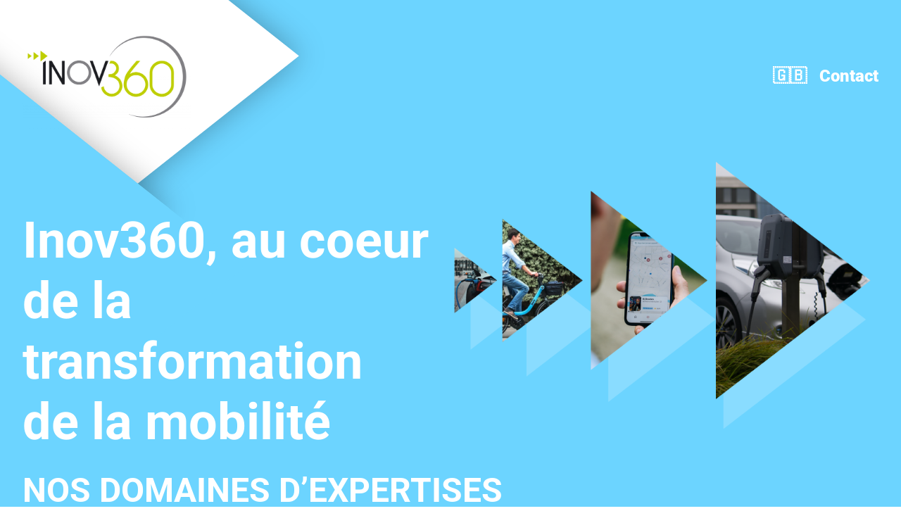

--- FILE ---
content_type: text/html; charset=UTF-8
request_url: https://www.inov360.com/
body_size: 82744
content:
<!DOCTYPE html>
<html lang="fr-FR">
<head>
	<meta charset="UTF-8" />
<meta http-equiv="X-UA-Compatible" content="IE=edge">
	<link rel="pingback" href="" />

	<script type="text/javascript">
		document.documentElement.className = 'js';
	</script>

	<link rel="preconnect" href="https://fonts.gstatic.com" crossorigin /><style id="et-divi-open-sans-inline-css">/* Original: https://fonts.googleapis.com/css?family=Open+Sans:300italic,400italic,600italic,700italic,800italic,400,300,600,700,800&#038;subset=cyrillic,cyrillic-ext,greek,greek-ext,latin,latin-ext,vietnamese&#038;display=swap *//* User Agent: Mozilla/5.0 (Unknown; Linux x86_64) AppleWebKit/538.1 (KHTML, like Gecko) Safari/538.1 Daum/4.1 */@font-face {font-family: 'Open Sans';font-style: italic;font-weight: 300;font-stretch: normal;font-display: swap;src: url(https://fonts.gstatic.com/s/opensans/v44/memQYaGs126MiZpBA-UFUIcVXSCEkx2cmqvXlWq8tWZ0Pw86hd0Rk5hkaVc.ttf) format('truetype');}@font-face {font-family: 'Open Sans';font-style: italic;font-weight: 400;font-stretch: normal;font-display: swap;src: url(https://fonts.gstatic.com/s/opensans/v44/memQYaGs126MiZpBA-UFUIcVXSCEkx2cmqvXlWq8tWZ0Pw86hd0Rk8ZkaVc.ttf) format('truetype');}@font-face {font-family: 'Open Sans';font-style: italic;font-weight: 600;font-stretch: normal;font-display: swap;src: url(https://fonts.gstatic.com/s/opensans/v44/memQYaGs126MiZpBA-UFUIcVXSCEkx2cmqvXlWq8tWZ0Pw86hd0RkxhjaVc.ttf) format('truetype');}@font-face {font-family: 'Open Sans';font-style: italic;font-weight: 700;font-stretch: normal;font-display: swap;src: url(https://fonts.gstatic.com/s/opensans/v44/memQYaGs126MiZpBA-UFUIcVXSCEkx2cmqvXlWq8tWZ0Pw86hd0RkyFjaVc.ttf) format('truetype');}@font-face {font-family: 'Open Sans';font-style: italic;font-weight: 800;font-stretch: normal;font-display: swap;src: url(https://fonts.gstatic.com/s/opensans/v44/memQYaGs126MiZpBA-UFUIcVXSCEkx2cmqvXlWq8tWZ0Pw86hd0Rk0ZjaVc.ttf) format('truetype');}@font-face {font-family: 'Open Sans';font-style: normal;font-weight: 300;font-stretch: normal;font-display: swap;src: url(https://fonts.gstatic.com/s/opensans/v44/memSYaGs126MiZpBA-UvWbX2vVnXBbObj2OVZyOOSr4dVJWUgsiH0C4n.ttf) format('truetype');}@font-face {font-family: 'Open Sans';font-style: normal;font-weight: 400;font-stretch: normal;font-display: swap;src: url(https://fonts.gstatic.com/s/opensans/v44/memSYaGs126MiZpBA-UvWbX2vVnXBbObj2OVZyOOSr4dVJWUgsjZ0C4n.ttf) format('truetype');}@font-face {font-family: 'Open Sans';font-style: normal;font-weight: 600;font-stretch: normal;font-display: swap;src: url(https://fonts.gstatic.com/s/opensans/v44/memSYaGs126MiZpBA-UvWbX2vVnXBbObj2OVZyOOSr4dVJWUgsgH1y4n.ttf) format('truetype');}@font-face {font-family: 'Open Sans';font-style: normal;font-weight: 700;font-stretch: normal;font-display: swap;src: url(https://fonts.gstatic.com/s/opensans/v44/memSYaGs126MiZpBA-UvWbX2vVnXBbObj2OVZyOOSr4dVJWUgsg-1y4n.ttf) format('truetype');}@font-face {font-family: 'Open Sans';font-style: normal;font-weight: 800;font-stretch: normal;font-display: swap;src: url(https://fonts.gstatic.com/s/opensans/v44/memSYaGs126MiZpBA-UvWbX2vVnXBbObj2OVZyOOSr4dVJWUgshZ1y4n.ttf) format('truetype');}/* User Agent: Mozilla/5.0 (Windows NT 6.1; WOW64; rv:27.0) Gecko/20100101 Firefox/27.0 */@font-face {font-family: 'Open Sans';font-style: italic;font-weight: 300;font-stretch: normal;font-display: swap;src: url(https://fonts.gstatic.com/l/font?kit=memQYaGs126MiZpBA-UFUIcVXSCEkx2cmqvXlWq8tWZ0Pw86hd0Rk5hkaVQ&skey=743457fe2cc29280&v=v44) format('woff');}@font-face {font-family: 'Open Sans';font-style: italic;font-weight: 400;font-stretch: normal;font-display: swap;src: url(https://fonts.gstatic.com/l/font?kit=memQYaGs126MiZpBA-UFUIcVXSCEkx2cmqvXlWq8tWZ0Pw86hd0Rk8ZkaVQ&skey=743457fe2cc29280&v=v44) format('woff');}@font-face {font-family: 'Open Sans';font-style: italic;font-weight: 600;font-stretch: normal;font-display: swap;src: url(https://fonts.gstatic.com/l/font?kit=memQYaGs126MiZpBA-UFUIcVXSCEkx2cmqvXlWq8tWZ0Pw86hd0RkxhjaVQ&skey=743457fe2cc29280&v=v44) format('woff');}@font-face {font-family: 'Open Sans';font-style: italic;font-weight: 700;font-stretch: normal;font-display: swap;src: url(https://fonts.gstatic.com/l/font?kit=memQYaGs126MiZpBA-UFUIcVXSCEkx2cmqvXlWq8tWZ0Pw86hd0RkyFjaVQ&skey=743457fe2cc29280&v=v44) format('woff');}@font-face {font-family: 'Open Sans';font-style: italic;font-weight: 800;font-stretch: normal;font-display: swap;src: url(https://fonts.gstatic.com/l/font?kit=memQYaGs126MiZpBA-UFUIcVXSCEkx2cmqvXlWq8tWZ0Pw86hd0Rk0ZjaVQ&skey=743457fe2cc29280&v=v44) format('woff');}@font-face {font-family: 'Open Sans';font-style: normal;font-weight: 300;font-stretch: normal;font-display: swap;src: url(https://fonts.gstatic.com/l/font?kit=memSYaGs126MiZpBA-UvWbX2vVnXBbObj2OVZyOOSr4dVJWUgsiH0C4k&skey=62c1cbfccc78b4b2&v=v44) format('woff');}@font-face {font-family: 'Open Sans';font-style: normal;font-weight: 400;font-stretch: normal;font-display: swap;src: url(https://fonts.gstatic.com/l/font?kit=memSYaGs126MiZpBA-UvWbX2vVnXBbObj2OVZyOOSr4dVJWUgsjZ0C4k&skey=62c1cbfccc78b4b2&v=v44) format('woff');}@font-face {font-family: 'Open Sans';font-style: normal;font-weight: 600;font-stretch: normal;font-display: swap;src: url(https://fonts.gstatic.com/l/font?kit=memSYaGs126MiZpBA-UvWbX2vVnXBbObj2OVZyOOSr4dVJWUgsgH1y4k&skey=62c1cbfccc78b4b2&v=v44) format('woff');}@font-face {font-family: 'Open Sans';font-style: normal;font-weight: 700;font-stretch: normal;font-display: swap;src: url(https://fonts.gstatic.com/l/font?kit=memSYaGs126MiZpBA-UvWbX2vVnXBbObj2OVZyOOSr4dVJWUgsg-1y4k&skey=62c1cbfccc78b4b2&v=v44) format('woff');}@font-face {font-family: 'Open Sans';font-style: normal;font-weight: 800;font-stretch: normal;font-display: swap;src: url(https://fonts.gstatic.com/l/font?kit=memSYaGs126MiZpBA-UvWbX2vVnXBbObj2OVZyOOSr4dVJWUgshZ1y4k&skey=62c1cbfccc78b4b2&v=v44) format('woff');}/* User Agent: Mozilla/5.0 (Windows NT 6.3; rv:39.0) Gecko/20100101 Firefox/39.0 */@font-face {font-family: 'Open Sans';font-style: italic;font-weight: 300;font-stretch: normal;font-display: swap;src: url(https://fonts.gstatic.com/s/opensans/v44/memQYaGs126MiZpBA-UFUIcVXSCEkx2cmqvXlWq8tWZ0Pw86hd0Rk5hkaVI.woff2) format('woff2');}@font-face {font-family: 'Open Sans';font-style: italic;font-weight: 400;font-stretch: normal;font-display: swap;src: url(https://fonts.gstatic.com/s/opensans/v44/memQYaGs126MiZpBA-UFUIcVXSCEkx2cmqvXlWq8tWZ0Pw86hd0Rk8ZkaVI.woff2) format('woff2');}@font-face {font-family: 'Open Sans';font-style: italic;font-weight: 600;font-stretch: normal;font-display: swap;src: url(https://fonts.gstatic.com/s/opensans/v44/memQYaGs126MiZpBA-UFUIcVXSCEkx2cmqvXlWq8tWZ0Pw86hd0RkxhjaVI.woff2) format('woff2');}@font-face {font-family: 'Open Sans';font-style: italic;font-weight: 700;font-stretch: normal;font-display: swap;src: url(https://fonts.gstatic.com/s/opensans/v44/memQYaGs126MiZpBA-UFUIcVXSCEkx2cmqvXlWq8tWZ0Pw86hd0RkyFjaVI.woff2) format('woff2');}@font-face {font-family: 'Open Sans';font-style: italic;font-weight: 800;font-stretch: normal;font-display: swap;src: url(https://fonts.gstatic.com/s/opensans/v44/memQYaGs126MiZpBA-UFUIcVXSCEkx2cmqvXlWq8tWZ0Pw86hd0Rk0ZjaVI.woff2) format('woff2');}@font-face {font-family: 'Open Sans';font-style: normal;font-weight: 300;font-stretch: normal;font-display: swap;src: url(https://fonts.gstatic.com/s/opensans/v44/memSYaGs126MiZpBA-UvWbX2vVnXBbObj2OVZyOOSr4dVJWUgsiH0C4i.woff2) format('woff2');}@font-face {font-family: 'Open Sans';font-style: normal;font-weight: 400;font-stretch: normal;font-display: swap;src: url(https://fonts.gstatic.com/s/opensans/v44/memSYaGs126MiZpBA-UvWbX2vVnXBbObj2OVZyOOSr4dVJWUgsjZ0C4i.woff2) format('woff2');}@font-face {font-family: 'Open Sans';font-style: normal;font-weight: 600;font-stretch: normal;font-display: swap;src: url(https://fonts.gstatic.com/s/opensans/v44/memSYaGs126MiZpBA-UvWbX2vVnXBbObj2OVZyOOSr4dVJWUgsgH1y4i.woff2) format('woff2');}@font-face {font-family: 'Open Sans';font-style: normal;font-weight: 700;font-stretch: normal;font-display: swap;src: url(https://fonts.gstatic.com/s/opensans/v44/memSYaGs126MiZpBA-UvWbX2vVnXBbObj2OVZyOOSr4dVJWUgsg-1y4i.woff2) format('woff2');}@font-face {font-family: 'Open Sans';font-style: normal;font-weight: 800;font-stretch: normal;font-display: swap;src: url(https://fonts.gstatic.com/s/opensans/v44/memSYaGs126MiZpBA-UvWbX2vVnXBbObj2OVZyOOSr4dVJWUgshZ1y4i.woff2) format('woff2');}</style><style id="et-builder-googlefonts-cached-inline">/* Original: https://fonts.googleapis.com/css?family=Lato:100,100italic,300,300italic,regular,italic,700,700italic,900,900italic|Roboto:100,100italic,300,300italic,regular,italic,500,500italic,700,700italic,900,900italic&#038;subset=latin,latin-ext,cyrillic,cyrillic-ext,greek,greek-ext,vietnamese&#038;display=swap *//* User Agent: Mozilla/5.0 (Unknown; Linux x86_64) AppleWebKit/538.1 (KHTML, like Gecko) Safari/538.1 Daum/4.1 */@font-face {font-family: 'Lato';font-style: italic;font-weight: 100;font-display: swap;src: url(https://fonts.gstatic.com/s/lato/v25/S6u-w4BMUTPHjxsIPx-mPCc.ttf) format('truetype');}@font-face {font-family: 'Lato';font-style: italic;font-weight: 300;font-display: swap;src: url(https://fonts.gstatic.com/s/lato/v25/S6u_w4BMUTPHjxsI9w2_FQfo.ttf) format('truetype');}@font-face {font-family: 'Lato';font-style: italic;font-weight: 400;font-display: swap;src: url(https://fonts.gstatic.com/s/lato/v25/S6u8w4BMUTPHjxsAUi-v.ttf) format('truetype');}@font-face {font-family: 'Lato';font-style: italic;font-weight: 700;font-display: swap;src: url(https://fonts.gstatic.com/s/lato/v25/S6u_w4BMUTPHjxsI5wq_FQfo.ttf) format('truetype');}@font-face {font-family: 'Lato';font-style: italic;font-weight: 900;font-display: swap;src: url(https://fonts.gstatic.com/s/lato/v25/S6u_w4BMUTPHjxsI3wi_FQfo.ttf) format('truetype');}@font-face {font-family: 'Lato';font-style: normal;font-weight: 100;font-display: swap;src: url(https://fonts.gstatic.com/s/lato/v25/S6u8w4BMUTPHh30AUi-v.ttf) format('truetype');}@font-face {font-family: 'Lato';font-style: normal;font-weight: 300;font-display: swap;src: url(https://fonts.gstatic.com/s/lato/v25/S6u9w4BMUTPHh7USSwaPHA.ttf) format('truetype');}@font-face {font-family: 'Lato';font-style: normal;font-weight: 400;font-display: swap;src: url(https://fonts.gstatic.com/s/lato/v25/S6uyw4BMUTPHjxAwWw.ttf) format('truetype');}@font-face {font-family: 'Lato';font-style: normal;font-weight: 700;font-display: swap;src: url(https://fonts.gstatic.com/s/lato/v25/S6u9w4BMUTPHh6UVSwaPHA.ttf) format('truetype');}@font-face {font-family: 'Lato';font-style: normal;font-weight: 900;font-display: swap;src: url(https://fonts.gstatic.com/s/lato/v25/S6u9w4BMUTPHh50XSwaPHA.ttf) format('truetype');}@font-face {font-family: 'Roboto';font-style: italic;font-weight: 100;font-stretch: normal;font-display: swap;src: url(https://fonts.gstatic.com/s/roboto/v50/KFOKCnqEu92Fr1Mu53ZEC9_Vu3r1gIhOszmOClHrs6ljXfMMLoHRuAb-lg.ttf) format('truetype');}@font-face {font-family: 'Roboto';font-style: italic;font-weight: 300;font-stretch: normal;font-display: swap;src: url(https://fonts.gstatic.com/s/roboto/v50/KFOKCnqEu92Fr1Mu53ZEC9_Vu3r1gIhOszmOClHrs6ljXfMMLt_QuAb-lg.ttf) format('truetype');}@font-face {font-family: 'Roboto';font-style: italic;font-weight: 400;font-stretch: normal;font-display: swap;src: url(https://fonts.gstatic.com/s/roboto/v50/KFOKCnqEu92Fr1Mu53ZEC9_Vu3r1gIhOszmOClHrs6ljXfMMLoHQuAb-lg.ttf) format('truetype');}@font-face {font-family: 'Roboto';font-style: italic;font-weight: 500;font-stretch: normal;font-display: swap;src: url(https://fonts.gstatic.com/s/roboto/v50/KFOKCnqEu92Fr1Mu53ZEC9_Vu3r1gIhOszmOClHrs6ljXfMMLrPQuAb-lg.ttf) format('truetype');}@font-face {font-family: 'Roboto';font-style: italic;font-weight: 700;font-stretch: normal;font-display: swap;src: url(https://fonts.gstatic.com/s/roboto/v50/KFOKCnqEu92Fr1Mu53ZEC9_Vu3r1gIhOszmOClHrs6ljXfMMLmbXuAb-lg.ttf) format('truetype');}@font-face {font-family: 'Roboto';font-style: italic;font-weight: 900;font-stretch: normal;font-display: swap;src: url(https://fonts.gstatic.com/s/roboto/v50/KFOKCnqEu92Fr1Mu53ZEC9_Vu3r1gIhOszmOClHrs6ljXfMMLijXuAb-lg.ttf) format('truetype');}@font-face {font-family: 'Roboto';font-style: normal;font-weight: 100;font-stretch: normal;font-display: swap;src: url(https://fonts.gstatic.com/s/roboto/v50/KFOMCnqEu92Fr1ME7kSn66aGLdTylUAMQXC89YmC2DPNWubEbFmaiA8.ttf) format('truetype');}@font-face {font-family: 'Roboto';font-style: normal;font-weight: 300;font-stretch: normal;font-display: swap;src: url(https://fonts.gstatic.com/s/roboto/v50/KFOMCnqEu92Fr1ME7kSn66aGLdTylUAMQXC89YmC2DPNWuaabVmaiA8.ttf) format('truetype');}@font-face {font-family: 'Roboto';font-style: normal;font-weight: 400;font-stretch: normal;font-display: swap;src: url(https://fonts.gstatic.com/s/roboto/v50/KFOMCnqEu92Fr1ME7kSn66aGLdTylUAMQXC89YmC2DPNWubEbVmaiA8.ttf) format('truetype');}@font-face {font-family: 'Roboto';font-style: normal;font-weight: 500;font-stretch: normal;font-display: swap;src: url(https://fonts.gstatic.com/s/roboto/v50/KFOMCnqEu92Fr1ME7kSn66aGLdTylUAMQXC89YmC2DPNWub2bVmaiA8.ttf) format('truetype');}@font-face {font-family: 'Roboto';font-style: normal;font-weight: 700;font-stretch: normal;font-display: swap;src: url(https://fonts.gstatic.com/s/roboto/v50/KFOMCnqEu92Fr1ME7kSn66aGLdTylUAMQXC89YmC2DPNWuYjalmaiA8.ttf) format('truetype');}@font-face {font-family: 'Roboto';font-style: normal;font-weight: 900;font-stretch: normal;font-display: swap;src: url(https://fonts.gstatic.com/s/roboto/v50/KFOMCnqEu92Fr1ME7kSn66aGLdTylUAMQXC89YmC2DPNWuZtalmaiA8.ttf) format('truetype');}/* User Agent: Mozilla/5.0 (Windows NT 6.1; WOW64; rv:27.0) Gecko/20100101 Firefox/27.0 */@font-face {font-family: 'Lato';font-style: italic;font-weight: 100;font-display: swap;src: url(https://fonts.gstatic.com/l/font?kit=S6u-w4BMUTPHjxsIPx-mPCQ&skey=3404b88e33a27f67&v=v25) format('woff');}@font-face {font-family: 'Lato';font-style: italic;font-weight: 300;font-display: swap;src: url(https://fonts.gstatic.com/l/font?kit=S6u_w4BMUTPHjxsI9w2_FQfr&skey=8107d606b7e3d38e&v=v25) format('woff');}@font-face {font-family: 'Lato';font-style: italic;font-weight: 400;font-display: swap;src: url(https://fonts.gstatic.com/l/font?kit=S6u8w4BMUTPHjxsAUi-s&skey=51512958f8cff7a8&v=v25) format('woff');}@font-face {font-family: 'Lato';font-style: italic;font-weight: 700;font-display: swap;src: url(https://fonts.gstatic.com/l/font?kit=S6u_w4BMUTPHjxsI5wq_FQfr&skey=5334e9c0b67702e2&v=v25) format('woff');}@font-face {font-family: 'Lato';font-style: italic;font-weight: 900;font-display: swap;src: url(https://fonts.gstatic.com/l/font?kit=S6u_w4BMUTPHjxsI3wi_FQfr&skey=4066143815f8bfc2&v=v25) format('woff');}@font-face {font-family: 'Lato';font-style: normal;font-weight: 100;font-display: swap;src: url(https://fonts.gstatic.com/l/font?kit=S6u8w4BMUTPHh30AUi-s&skey=cfa1ba7b04a1ba34&v=v25) format('woff');}@font-face {font-family: 'Lato';font-style: normal;font-weight: 300;font-display: swap;src: url(https://fonts.gstatic.com/l/font?kit=S6u9w4BMUTPHh7USSwaPHw&skey=91f32e07d083dd3a&v=v25) format('woff');}@font-face {font-family: 'Lato';font-style: normal;font-weight: 400;font-display: swap;src: url(https://fonts.gstatic.com/l/font?kit=S6uyw4BMUTPHjxAwWA&skey=2d58b92a99e1c086&v=v25) format('woff');}@font-face {font-family: 'Lato';font-style: normal;font-weight: 700;font-display: swap;src: url(https://fonts.gstatic.com/l/font?kit=S6u9w4BMUTPHh6UVSwaPHw&skey=3480a19627739c0d&v=v25) format('woff');}@font-face {font-family: 'Lato';font-style: normal;font-weight: 900;font-display: swap;src: url(https://fonts.gstatic.com/l/font?kit=S6u9w4BMUTPHh50XSwaPHw&skey=d01acf708cb3b73b&v=v25) format('woff');}@font-face {font-family: 'Roboto';font-style: italic;font-weight: 100;font-stretch: normal;font-display: swap;src: url(https://fonts.gstatic.com/l/font?kit=KFOKCnqEu92Fr1Mu53ZEC9_Vu3r1gIhOszmOClHrs6ljXfMMLoHRuAb-lQ&skey=c608c610063635f9&v=v50) format('woff');}@font-face {font-family: 'Roboto';font-style: italic;font-weight: 300;font-stretch: normal;font-display: swap;src: url(https://fonts.gstatic.com/l/font?kit=KFOKCnqEu92Fr1Mu53ZEC9_Vu3r1gIhOszmOClHrs6ljXfMMLt_QuAb-lQ&skey=c608c610063635f9&v=v50) format('woff');}@font-face {font-family: 'Roboto';font-style: italic;font-weight: 400;font-stretch: normal;font-display: swap;src: url(https://fonts.gstatic.com/l/font?kit=KFOKCnqEu92Fr1Mu53ZEC9_Vu3r1gIhOszmOClHrs6ljXfMMLoHQuAb-lQ&skey=c608c610063635f9&v=v50) format('woff');}@font-face {font-family: 'Roboto';font-style: italic;font-weight: 500;font-stretch: normal;font-display: swap;src: url(https://fonts.gstatic.com/l/font?kit=KFOKCnqEu92Fr1Mu53ZEC9_Vu3r1gIhOszmOClHrs6ljXfMMLrPQuAb-lQ&skey=c608c610063635f9&v=v50) format('woff');}@font-face {font-family: 'Roboto';font-style: italic;font-weight: 700;font-stretch: normal;font-display: swap;src: url(https://fonts.gstatic.com/l/font?kit=KFOKCnqEu92Fr1Mu53ZEC9_Vu3r1gIhOszmOClHrs6ljXfMMLmbXuAb-lQ&skey=c608c610063635f9&v=v50) format('woff');}@font-face {font-family: 'Roboto';font-style: italic;font-weight: 900;font-stretch: normal;font-display: swap;src: url(https://fonts.gstatic.com/l/font?kit=KFOKCnqEu92Fr1Mu53ZEC9_Vu3r1gIhOszmOClHrs6ljXfMMLijXuAb-lQ&skey=c608c610063635f9&v=v50) format('woff');}@font-face {font-family: 'Roboto';font-style: normal;font-weight: 100;font-stretch: normal;font-display: swap;src: url(https://fonts.gstatic.com/l/font?kit=KFOMCnqEu92Fr1ME7kSn66aGLdTylUAMQXC89YmC2DPNWubEbFmaiAw&skey=a0a0114a1dcab3ac&v=v50) format('woff');}@font-face {font-family: 'Roboto';font-style: normal;font-weight: 300;font-stretch: normal;font-display: swap;src: url(https://fonts.gstatic.com/l/font?kit=KFOMCnqEu92Fr1ME7kSn66aGLdTylUAMQXC89YmC2DPNWuaabVmaiAw&skey=a0a0114a1dcab3ac&v=v50) format('woff');}@font-face {font-family: 'Roboto';font-style: normal;font-weight: 400;font-stretch: normal;font-display: swap;src: url(https://fonts.gstatic.com/l/font?kit=KFOMCnqEu92Fr1ME7kSn66aGLdTylUAMQXC89YmC2DPNWubEbVmaiAw&skey=a0a0114a1dcab3ac&v=v50) format('woff');}@font-face {font-family: 'Roboto';font-style: normal;font-weight: 500;font-stretch: normal;font-display: swap;src: url(https://fonts.gstatic.com/l/font?kit=KFOMCnqEu92Fr1ME7kSn66aGLdTylUAMQXC89YmC2DPNWub2bVmaiAw&skey=a0a0114a1dcab3ac&v=v50) format('woff');}@font-face {font-family: 'Roboto';font-style: normal;font-weight: 700;font-stretch: normal;font-display: swap;src: url(https://fonts.gstatic.com/l/font?kit=KFOMCnqEu92Fr1ME7kSn66aGLdTylUAMQXC89YmC2DPNWuYjalmaiAw&skey=a0a0114a1dcab3ac&v=v50) format('woff');}@font-face {font-family: 'Roboto';font-style: normal;font-weight: 900;font-stretch: normal;font-display: swap;src: url(https://fonts.gstatic.com/l/font?kit=KFOMCnqEu92Fr1ME7kSn66aGLdTylUAMQXC89YmC2DPNWuZtalmaiAw&skey=a0a0114a1dcab3ac&v=v50) format('woff');}/* User Agent: Mozilla/5.0 (Windows NT 6.3; rv:39.0) Gecko/20100101 Firefox/39.0 */@font-face {font-family: 'Lato';font-style: italic;font-weight: 100;font-display: swap;src: url(https://fonts.gstatic.com/s/lato/v25/S6u-w4BMUTPHjxsIPx-mPCI.woff2) format('woff2');}@font-face {font-family: 'Lato';font-style: italic;font-weight: 300;font-display: swap;src: url(https://fonts.gstatic.com/s/lato/v25/S6u_w4BMUTPHjxsI9w2_FQft.woff2) format('woff2');}@font-face {font-family: 'Lato';font-style: italic;font-weight: 400;font-display: swap;src: url(https://fonts.gstatic.com/s/lato/v25/S6u8w4BMUTPHjxsAUi-q.woff2) format('woff2');}@font-face {font-family: 'Lato';font-style: italic;font-weight: 700;font-display: swap;src: url(https://fonts.gstatic.com/s/lato/v25/S6u_w4BMUTPHjxsI5wq_FQft.woff2) format('woff2');}@font-face {font-family: 'Lato';font-style: italic;font-weight: 900;font-display: swap;src: url(https://fonts.gstatic.com/s/lato/v25/S6u_w4BMUTPHjxsI3wi_FQft.woff2) format('woff2');}@font-face {font-family: 'Lato';font-style: normal;font-weight: 100;font-display: swap;src: url(https://fonts.gstatic.com/s/lato/v25/S6u8w4BMUTPHh30AUi-q.woff2) format('woff2');}@font-face {font-family: 'Lato';font-style: normal;font-weight: 300;font-display: swap;src: url(https://fonts.gstatic.com/s/lato/v25/S6u9w4BMUTPHh7USSwaPGQ.woff2) format('woff2');}@font-face {font-family: 'Lato';font-style: normal;font-weight: 400;font-display: swap;src: url(https://fonts.gstatic.com/s/lato/v25/S6uyw4BMUTPHjxAwXg.woff2) format('woff2');}@font-face {font-family: 'Lato';font-style: normal;font-weight: 700;font-display: swap;src: url(https://fonts.gstatic.com/s/lato/v25/S6u9w4BMUTPHh6UVSwaPGQ.woff2) format('woff2');}@font-face {font-family: 'Lato';font-style: normal;font-weight: 900;font-display: swap;src: url(https://fonts.gstatic.com/s/lato/v25/S6u9w4BMUTPHh50XSwaPGQ.woff2) format('woff2');}@font-face {font-family: 'Roboto';font-style: italic;font-weight: 100;font-stretch: normal;font-display: swap;src: url(https://fonts.gstatic.com/s/roboto/v50/KFOKCnqEu92Fr1Mu53ZEC9_Vu3r1gIhOszmOClHrs6ljXfMMLoHRuAb-kw.woff2) format('woff2');}@font-face {font-family: 'Roboto';font-style: italic;font-weight: 300;font-stretch: normal;font-display: swap;src: url(https://fonts.gstatic.com/s/roboto/v50/KFOKCnqEu92Fr1Mu53ZEC9_Vu3r1gIhOszmOClHrs6ljXfMMLt_QuAb-kw.woff2) format('woff2');}@font-face {font-family: 'Roboto';font-style: italic;font-weight: 400;font-stretch: normal;font-display: swap;src: url(https://fonts.gstatic.com/s/roboto/v50/KFOKCnqEu92Fr1Mu53ZEC9_Vu3r1gIhOszmOClHrs6ljXfMMLoHQuAb-kw.woff2) format('woff2');}@font-face {font-family: 'Roboto';font-style: italic;font-weight: 500;font-stretch: normal;font-display: swap;src: url(https://fonts.gstatic.com/s/roboto/v50/KFOKCnqEu92Fr1Mu53ZEC9_Vu3r1gIhOszmOClHrs6ljXfMMLrPQuAb-kw.woff2) format('woff2');}@font-face {font-family: 'Roboto';font-style: italic;font-weight: 700;font-stretch: normal;font-display: swap;src: url(https://fonts.gstatic.com/s/roboto/v50/KFOKCnqEu92Fr1Mu53ZEC9_Vu3r1gIhOszmOClHrs6ljXfMMLmbXuAb-kw.woff2) format('woff2');}@font-face {font-family: 'Roboto';font-style: italic;font-weight: 900;font-stretch: normal;font-display: swap;src: url(https://fonts.gstatic.com/s/roboto/v50/KFOKCnqEu92Fr1Mu53ZEC9_Vu3r1gIhOszmOClHrs6ljXfMMLijXuAb-kw.woff2) format('woff2');}@font-face {font-family: 'Roboto';font-style: normal;font-weight: 100;font-stretch: normal;font-display: swap;src: url(https://fonts.gstatic.com/s/roboto/v50/KFOMCnqEu92Fr1ME7kSn66aGLdTylUAMQXC89YmC2DPNWubEbFmaiAo.woff2) format('woff2');}@font-face {font-family: 'Roboto';font-style: normal;font-weight: 300;font-stretch: normal;font-display: swap;src: url(https://fonts.gstatic.com/s/roboto/v50/KFOMCnqEu92Fr1ME7kSn66aGLdTylUAMQXC89YmC2DPNWuaabVmaiAo.woff2) format('woff2');}@font-face {font-family: 'Roboto';font-style: normal;font-weight: 400;font-stretch: normal;font-display: swap;src: url(https://fonts.gstatic.com/s/roboto/v50/KFOMCnqEu92Fr1ME7kSn66aGLdTylUAMQXC89YmC2DPNWubEbVmaiAo.woff2) format('woff2');}@font-face {font-family: 'Roboto';font-style: normal;font-weight: 500;font-stretch: normal;font-display: swap;src: url(https://fonts.gstatic.com/s/roboto/v50/KFOMCnqEu92Fr1ME7kSn66aGLdTylUAMQXC89YmC2DPNWub2bVmaiAo.woff2) format('woff2');}@font-face {font-family: 'Roboto';font-style: normal;font-weight: 700;font-stretch: normal;font-display: swap;src: url(https://fonts.gstatic.com/s/roboto/v50/KFOMCnqEu92Fr1ME7kSn66aGLdTylUAMQXC89YmC2DPNWuYjalmaiAo.woff2) format('woff2');}@font-face {font-family: 'Roboto';font-style: normal;font-weight: 900;font-stretch: normal;font-display: swap;src: url(https://fonts.gstatic.com/s/roboto/v50/KFOMCnqEu92Fr1ME7kSn66aGLdTylUAMQXC89YmC2DPNWuZtalmaiAo.woff2) format('woff2');}</style><meta name='robots' content='index, follow, max-image-preview:large, max-snippet:-1, max-video-preview:-1' />
<script type="text/javascript">
			let jqueryParams=[],jQuery=function(r){return jqueryParams=[...jqueryParams,r],jQuery},$=function(r){return jqueryParams=[...jqueryParams,r],$};window.jQuery=jQuery,window.$=jQuery;let customHeadScripts=!1;jQuery.fn=jQuery.prototype={},$.fn=jQuery.prototype={},jQuery.noConflict=function(r){if(window.jQuery)return jQuery=window.jQuery,$=window.jQuery,customHeadScripts=!0,jQuery.noConflict},jQuery.ready=function(r){jqueryParams=[...jqueryParams,r]},$.ready=function(r){jqueryParams=[...jqueryParams,r]},jQuery.load=function(r){jqueryParams=[...jqueryParams,r]},$.load=function(r){jqueryParams=[...jqueryParams,r]},jQuery.fn.ready=function(r){jqueryParams=[...jqueryParams,r]},$.fn.ready=function(r){jqueryParams=[...jqueryParams,r]};</script>
	<!-- This site is optimized with the Yoast SEO plugin v17.4 - https://yoast.com/wordpress/plugins/seo/ -->
	<title>Inov360, au coeur de la transformation de la mobilité - Inov360</title>
	<meta name="description" content="Inov360 est expert dans les domaines des nouvelles mobilités, des véhicules et services connectés, des « Smart cities » et infrastructures." />
	<link rel="canonical" href="https://www.inov360.com/" />
	<meta property="og:locale" content="fr_FR" />
	<meta property="og:type" content="website" />
	<meta property="og:title" content="Inov360, au coeur de la transformation de la mobilité - Inov360" />
	<meta property="og:description" content="Inov360 est expert dans les domaines des nouvelles mobilités, des véhicules et services connectés, des « Smart cities » et infrastructures." />
	<meta property="og:url" content="https://www.inov360.com/" />
	<meta property="og:site_name" content="Inov360" />
	<meta property="article:modified_time" content="2021-09-06T09:55:14+00:00" />
	<meta name="twitter:card" content="summary" />
	<meta name="twitter:site" content="@inov360" />
	<meta name="twitter:label1" content="Durée de lecture est." />
	<meta name="twitter:data1" content="5 minutes" />
	<script type="application/ld+json" class="yoast-schema-graph">{"@context":"https://schema.org","@graph":[{"@type":"WebSite","@id":"https://www.inov360.com/#website","url":"https://www.inov360.com/","name":"Inov360","description":"Inov360 - Au coeur de la transformation de la mobilit\u00e9","potentialAction":[{"@type":"SearchAction","target":{"@type":"EntryPoint","urlTemplate":"https://www.inov360.com/?s={search_term_string}"},"query-input":"required name=search_term_string"}],"inLanguage":"fr-FR"},{"@type":"WebPage","@id":"https://www.inov360.com/#webpage","url":"https://www.inov360.com/","name":"Inov360, au coeur de la transformation de la mobilit\u00e9 - Inov360","isPartOf":{"@id":"https://www.inov360.com/#website"},"datePublished":"2021-09-06T09:38:31+00:00","dateModified":"2021-09-06T09:55:14+00:00","description":"Inov360 est expert dans les domaines des nouvelles mobilit\u00e9s, des v\u00e9hicules et services connect\u00e9s, des \u00ab Smart cities \u00bb et infrastructures.","breadcrumb":{"@id":"https://www.inov360.com/#breadcrumb"},"inLanguage":"fr-FR","potentialAction":[{"@type":"ReadAction","target":["https://www.inov360.com/"]}]},{"@type":"BreadcrumbList","@id":"https://www.inov360.com/#breadcrumb","itemListElement":[{"@type":"ListItem","position":1,"name":"Accueil"}]}]}</script>
	<!-- / Yoast SEO plugin. -->


<link rel='dns-prefetch' href='//www.inov360.com' />
<link rel="alternate" type="application/rss+xml" title="Inov360 &raquo; Flux" href="https://www.inov360.com/feed/" />
<link rel="alternate" type="application/rss+xml" title="Inov360 &raquo; Flux des commentaires" href="https://www.inov360.com/comments/feed/" />
<meta content="Divi v.4.12.0" name="generator"/><style id='divi-style-inline-inline-css' type='text/css'>
/*!
Theme Name: Divi
Theme URI: http://www.elegantthemes.com/gallery/divi/
Version: 4.12.0
Description: Smart. Flexible. Beautiful. Divi is the most powerful theme in our collection.
Author: Elegant Themes
Author URI: http://www.elegantthemes.com
License: GNU General Public License v2
License URI: http://www.gnu.org/licenses/gpl-2.0.html
*/

a,abbr,acronym,address,applet,b,big,blockquote,body,center,cite,code,dd,del,dfn,div,dl,dt,em,fieldset,font,form,h1,h2,h3,h4,h5,h6,html,i,iframe,img,ins,kbd,label,legend,li,object,ol,p,pre,q,s,samp,small,span,strike,strong,sub,sup,tt,u,ul,var{margin:0;padding:0;border:0;outline:0;font-size:100%;-ms-text-size-adjust:100%;-webkit-text-size-adjust:100%;vertical-align:baseline;background:transparent}body{line-height:1}ol,ul{list-style:none}blockquote,q{quotes:none}blockquote:after,blockquote:before,q:after,q:before{content:"";content:none}blockquote{margin:20px 0 30px;border-left:5px solid;padding-left:20px}:focus{outline:0}del{text-decoration:line-through}pre{overflow:auto;padding:10px}figure{margin:0}table{border-collapse:collapse;border-spacing:0}article,aside,footer,header,hgroup,nav,section{display:block}body{font-family:Open Sans,Arial,sans-serif;font-size:14px;color:#666;background-color:#fff;line-height:1.7em;font-weight:500;-webkit-font-smoothing:antialiased;-moz-osx-font-smoothing:grayscale}body.page-template-page-template-blank-php #page-container{padding-top:0!important}body.et_cover_background{background-size:cover!important;background-position:top!important;background-repeat:no-repeat!important;background-attachment:fixed}a{color:#2ea3f2}a,a:hover{text-decoration:none}p{padding-bottom:1em}p:not(.has-background):last-of-type{padding-bottom:0}p.et_normal_padding{padding-bottom:1em}strong{font-weight:700}cite,em,i{font-style:italic}code,pre{font-family:Courier New,monospace;margin-bottom:10px}ins{text-decoration:none}sub,sup{height:0;line-height:1;position:relative;vertical-align:baseline}sup{bottom:.8em}sub{top:.3em}dl{margin:0 0 1.5em}dl dt{font-weight:700}dd{margin-left:1.5em}blockquote p{padding-bottom:0}embed,iframe,object,video{max-width:100%}h1,h2,h3,h4,h5,h6{color:#333;padding-bottom:10px;line-height:1em;font-weight:500}h1 a,h2 a,h3 a,h4 a,h5 a,h6 a{color:inherit}h1{font-size:30px}h2{font-size:26px}h3{font-size:22px}h4{font-size:18px}h5{font-size:16px}h6{font-size:14px}input{-webkit-appearance:none}input[type=checkbox]{-webkit-appearance:checkbox}input[type=radio]{-webkit-appearance:radio}input.text,input.title,input[type=email],input[type=password],input[type=tel],input[type=text],select,textarea{background-color:#fff;border:1px solid #bbb;padding:2px;color:#4e4e4e}input.text:focus,input.title:focus,input[type=text]:focus,select:focus,textarea:focus{border-color:#2d3940;color:#3e3e3e}input.text,input.title,input[type=text],select,textarea{margin:0}textarea{padding:4px}button,input,select,textarea{font-family:inherit}img{max-width:100%;height:auto}.clear{clear:both}br.clear{margin:0;padding:0}.pagination{clear:both}#et_search_icon:hover,.et-social-icon a:hover,.et_password_protected_form .et_submit_button,.form-submit .et_pb_buttontton.alt.disabled,.nav-single a,.posted_in a{color:#2ea3f2}.et-search-form,blockquote{border-color:#2ea3f2}#main-content{background-color:#fff}.container{width:80%;max-width:1080px;margin:auto;position:relative}body:not(.et-tb) #main-content .container,body:not(.et-tb-has-header) #main-content .container{padding-top:58px}.et_full_width_page #main-content .container:before{display:none}.main_title{margin-bottom:20px}.et_password_protected_form .et_submit_button:hover,.form-submit .et_pb_button:hover{background:rgba(0,0,0,.05)}.et_button_icon_visible .et_pb_button{padding-right:2em;padding-left:.7em}.et_button_icon_visible .et_pb_button:after{opacity:1;margin-left:0}.et_button_left .et_pb_button:hover:after{left:.15em}.et_button_left .et_pb_button:after{margin-left:0;left:1em}.et_button_icon_visible.et_button_left .et_pb_button,.et_button_left .et_pb_button:hover,.et_button_left .et_pb_module .et_pb_button:hover{padding-left:2em;padding-right:.7em}.et_button_icon_visible.et_button_left .et_pb_button:after,.et_button_left .et_pb_button:hover:after{left:.15em}.et_password_protected_form .et_submit_button:hover,.form-submit .et_pb_button:hover{padding:.3em 1em}.et_button_no_icon .et_pb_button:after{display:none}.et_button_no_icon.et_button_icon_visible.et_button_left .et_pb_button,.et_button_no_icon.et_button_left .et_pb_button:hover,.et_button_no_icon .et_pb_button,.et_button_no_icon .et_pb_button:hover{padding:.3em 1em!important}.et_button_custom_icon .et_pb_button:after{line-height:1.7em}.et_button_custom_icon.et_button_icon_visible .et_pb_button:after,.et_button_custom_icon .et_pb_button:hover:after{margin-left:.3em}#left-area .post_format-post-format-gallery .wp-block-gallery:first-of-type{padding:0;margin-bottom:-16px}.entry-content table:not(.variations){border:1px solid #eee;margin:0 0 15px;text-align:left;width:100%}.entry-content thead th,.entry-content tr th{color:#555;font-weight:700;padding:9px 24px}.entry-content tr td{border-top:1px solid #eee;padding:6px 24px}#left-area ul,.entry-content ul,.et-l--body ul,.et-l--footer ul,.et-l--header ul{list-style-type:disc;padding:0 0 23px 1em;line-height:26px}#left-area ol,.entry-content ol,.et-l--body ol,.et-l--footer ol,.et-l--header ol{list-style-type:decimal;list-style-position:inside;padding:0 0 23px;line-height:26px}#left-area ul li ul,.entry-content ul li ol{padding:2px 0 2px 20px}#left-area ol li ul,.entry-content ol li ol,.et-l--body ol li ol,.et-l--footer ol li ol,.et-l--header ol li ol{padding:2px 0 2px 35px}#left-area ul.wp-block-gallery{display:-webkit-box;display:-ms-flexbox;display:flex;-ms-flex-wrap:wrap;flex-wrap:wrap;list-style-type:none;padding:0}#left-area ul.products{padding:0!important;line-height:1.7!important;list-style:none!important}.gallery-item a{display:block}.gallery-caption,.gallery-item a{width:90%}#wpadminbar{z-index:100001}#left-area .post-meta{font-size:14px;padding-bottom:15px}#left-area .post-meta a{text-decoration:none;color:#666}#left-area .et_featured_image{padding-bottom:7px}.single .post{padding-bottom:25px}body.single .et_audio_content{margin-bottom:-6px}.nav-single a{text-decoration:none;color:#2ea3f2;font-size:14px;font-weight:400}.nav-previous{float:left}.nav-next{float:right}.et_password_protected_form p input{background-color:#eee;border:none!important;width:100%!important;border-radius:0!important;font-size:14px;color:#999!important;padding:16px!important;-webkit-box-sizing:border-box;box-sizing:border-box}.et_password_protected_form label{display:none}.et_password_protected_form .et_submit_button{font-family:inherit;display:block;float:right;margin:8px auto 0;cursor:pointer}.post-password-required p.nocomments.container{max-width:100%}.post-password-required p.nocomments.container:before{display:none}.aligncenter,div.post .new-post .aligncenter{display:block;margin-left:auto;margin-right:auto}.wp-caption{border:1px solid #ddd;text-align:center;background-color:#f3f3f3;margin-bottom:10px;max-width:96%;padding:8px}.wp-caption.alignleft{margin:0 30px 20px 0}.wp-caption.alignright{margin:0 0 20px 30px}.wp-caption img{margin:0;padding:0;border:0}.wp-caption p.wp-caption-text{font-size:12px;padding:0 4px 5px;margin:0}.alignright{float:right}.alignleft{float:left}img.alignleft{display:inline;float:left;margin-right:15px}img.alignright{display:inline;float:right;margin-left:15px}.page.et_pb_pagebuilder_layout #main-content{background-color:transparent}body #main-content .et_builder_inner_content>h1,body #main-content .et_builder_inner_content>h2,body #main-content .et_builder_inner_content>h3,body #main-content .et_builder_inner_content>h4,body #main-content .et_builder_inner_content>h5,body #main-content .et_builder_inner_content>h6{line-height:1.4em}body #main-content .et_builder_inner_content>p{line-height:1.7em}.wp-block-pullquote{margin:20px 0 30px}.wp-block-pullquote.has-background blockquote{border-left:none}.wp-block-group.has-background{padding:1.5em 1.5em .5em}@media (min-width:981px){#left-area{width:79.125%;padding-bottom:23px}#main-content .container:before{content:"";position:absolute;top:0;height:100%;width:1px;background-color:#e2e2e2}.et_full_width_page #left-area,.et_no_sidebar #left-area{float:none;width:100%!important}.et_full_width_page #left-area{padding-bottom:0}.et_no_sidebar #main-content .container:before{display:none}}@media (max-width:980px){#page-container{padding-top:80px}.et-tb #page-container,.et-tb-has-header #page-container{padding-top:0!important}#left-area,#sidebar{width:100%!important}#main-content .container:before{display:none!important}.et_full_width_page .et_gallery_item:nth-child(4n+1){clear:none}}@media print{#page-container{padding-top:0!important}}#wp-admin-bar-et-use-visual-builder a:before{font-family:ETmodules!important;content:"\e625";font-size:30px!important;width:28px;margin-top:-3px;color:#974df3!important}#wp-admin-bar-et-use-visual-builder:hover a:before{color:#fff!important}#wp-admin-bar-et-use-visual-builder:hover a,#wp-admin-bar-et-use-visual-builder a:hover{transition:background-color .5s ease;-webkit-transition:background-color .5s ease;-moz-transition:background-color .5s ease;background-color:#7e3bd0!important;color:#fff!important}* html .clearfix,:first-child+html .clearfix{zoom:1}.iphone .et_pb_section_video_bg video::-webkit-media-controls-start-playback-button{display:none!important;-webkit-appearance:none}.et_mobile_device .et_pb_section_parallax .et_pb_parallax_css{background-attachment:scroll}.et-social-facebook a.icon:before{content:"\e093"}.et-social-twitter a.icon:before{content:"\e094"}.et-social-google-plus a.icon:before{content:"\e096"}.et-social-instagram a.icon:before{content:"\e09a"}.et-social-rss a.icon:before{content:"\e09e"}.ai1ec-single-event:after{content:" ";display:table;clear:both}.evcal_event_details .evcal_evdata_cell .eventon_details_shading_bot.eventon_details_shading_bot{z-index:3}.wp-block-divi-layout{margin-bottom:1em}*{-webkit-box-sizing:border-box;box-sizing:border-box}#et-info-email:before,#et-info-phone:before,#et_search_icon:before,.comment-reply-link:after,.et-cart-info span:before,.et-pb-arrow-next:before,.et-pb-arrow-prev:before,.et-social-icon a:before,.et_audio_container .mejs-playpause-button button:before,.et_audio_container .mejs-volume-button button:before,.et_overlay:before,.et_password_protected_form .et_submit_button:after,.et_pb_button:after,.et_pb_contact_reset:after,.et_pb_contact_submit:after,.et_pb_font_icon:before,.et_pb_newsletter_button:after,.et_pb_pricing_table_button:after,.et_pb_promo_button:after,.et_pb_social_icon a.icon:before,.et_pb_testimonial:before,.et_pb_toggle_title:before,.form-submit .et_pb_button:after,.mobile_menu_bar:before,a.et_pb_more_button:after{font-family:ETmodules!important;speak:none;font-style:normal;font-weight:400;-webkit-font-feature-settings:normal;font-feature-settings:normal;font-variant:normal;text-transform:none;line-height:1;-webkit-font-smoothing:antialiased;-moz-osx-font-smoothing:grayscale;text-shadow:0 0;direction:ltr}.et_pb_custom_button_icon.et_pb_button:after,.et_pb_login .et_pb_custom_button_icon.et_pb_button:after{content:attr(data-icon)}.et_pb_woo_custom_button_icon .et_pb_custom_button_icon.et_pb_button:after{content:attr(data-icon)!important}.et-pb-icon{font-family:ETmodules;content:attr(data-icon);speak:none;font-weight:400;-webkit-font-feature-settings:normal;font-feature-settings:normal;font-variant:normal;text-transform:none;line-height:1;-webkit-font-smoothing:antialiased;font-size:96px;font-style:normal;display:inline-block;-webkit-box-sizing:border-box;box-sizing:border-box;direction:ltr}#et-ajax-saving{display:none;-webkit-transition:background .3s,-webkit-box-shadow .3s;transition:background .3s,-webkit-box-shadow .3s;transition:background .3s,box-shadow .3s;transition:background .3s,box-shadow .3s,-webkit-box-shadow .3s;-webkit-box-shadow:rgba(0,139,219,.247059) 0 0 60px;box-shadow:0 0 60px rgba(0,139,219,.247059);position:fixed;top:50%;left:50%;width:50px;height:50px;background:#fff;border-radius:50px;margin:-25px 0 0 -25px;z-index:999999;text-align:center}#et-ajax-saving img{margin:9px}.et-safe-mode-indicator,.et-safe-mode-indicator:focus,.et-safe-mode-indicator:hover{-webkit-box-shadow:0 5px 10px rgba(41,196,169,.15);box-shadow:0 5px 10px rgba(41,196,169,.15);background:#29c4a9;color:#fff;font-size:14px;font-weight:600;padding:12px;line-height:16px;border-radius:3px;position:fixed;bottom:30px;right:30px;z-index:999999;text-decoration:none;font-family:Open Sans,sans-serif;-webkit-font-smoothing:antialiased;-moz-osx-font-smoothing:grayscale}.et_pb_button{font-size:20px;font-weight:500;padding:.3em 1em;line-height:1.7em!important;background-color:transparent;background-size:cover;background-position:50%;background-repeat:no-repeat;border:2px solid;border-radius:3px;-webkit-transition-duration:.2s;transition-duration:.2s;-webkit-transition-property:all!important;transition-property:all!important}.et_pb_button,.et_pb_button_inner{position:relative}.et_pb_button:hover,.et_pb_module .et_pb_button:hover{border:2px solid transparent;padding:.3em 2em .3em .7em}.et_pb_button:hover{background-color:hsla(0,0%,100%,.2)}.et_pb_bg_layout_light.et_pb_button:hover,.et_pb_bg_layout_light .et_pb_button:hover{background-color:rgba(0,0,0,.05)}.et_pb_button:after,.et_pb_button:before{font-size:32px;line-height:1em;content:"\35";opacity:0;position:absolute;margin-left:-1em;-webkit-transition:all .2s;transition:all .2s;text-transform:none;-webkit-font-feature-settings:"kern" off;font-feature-settings:"kern" off;font-variant:none;font-style:normal;font-weight:400;text-shadow:none}.et_pb_button.et_hover_enabled:hover:after,.et_pb_button.et_pb_hovered:hover:after{-webkit-transition:none!important;transition:none!important}.et_pb_button:before{display:none}.et_pb_button:hover:after{opacity:1;margin-left:0}.et_pb_column_1_3 h1,.et_pb_column_1_4 h1,.et_pb_column_1_5 h1,.et_pb_column_1_6 h1,.et_pb_column_2_5 h1{font-size:26px}.et_pb_column_1_3 h2,.et_pb_column_1_4 h2,.et_pb_column_1_5 h2,.et_pb_column_1_6 h2,.et_pb_column_2_5 h2{font-size:23px}.et_pb_column_1_3 h3,.et_pb_column_1_4 h3,.et_pb_column_1_5 h3,.et_pb_column_1_6 h3,.et_pb_column_2_5 h3{font-size:20px}.et_pb_column_1_3 h4,.et_pb_column_1_4 h4,.et_pb_column_1_5 h4,.et_pb_column_1_6 h4,.et_pb_column_2_5 h4{font-size:18px}.et_pb_column_1_3 h5,.et_pb_column_1_4 h5,.et_pb_column_1_5 h5,.et_pb_column_1_6 h5,.et_pb_column_2_5 h5{font-size:16px}.et_pb_column_1_3 h6,.et_pb_column_1_4 h6,.et_pb_column_1_5 h6,.et_pb_column_1_6 h6,.et_pb_column_2_5 h6{font-size:15px}.et_pb_bg_layout_dark,.et_pb_bg_layout_dark h1,.et_pb_bg_layout_dark h2,.et_pb_bg_layout_dark h3,.et_pb_bg_layout_dark h4,.et_pb_bg_layout_dark h5,.et_pb_bg_layout_dark h6{color:#fff!important}.et_pb_module.et_pb_text_align_left{text-align:left}.et_pb_module.et_pb_text_align_center{text-align:center}.et_pb_module.et_pb_text_align_right{text-align:right}.et_pb_module.et_pb_text_align_justified{text-align:justify}.clearfix:after{visibility:hidden;display:block;font-size:0;content:" ";clear:both;height:0}.et_pb_bg_layout_light .et_pb_more_button{color:#2ea3f2}.et_builder_inner_content{position:relative;z-index:1}header .et_builder_inner_content{z-index:2}.et_pb_css_mix_blend_mode_passthrough{mix-blend-mode:unset!important}.et_pb_image_container{margin:-20px -20px 29px}.et_pb_module_inner{position:relative}.et_hover_enabled_preview{z-index:2}.et_hover_enabled:hover{position:relative;z-index:2}.et_pb_all_tabs,.et_pb_module,.et_pb_posts_nav a,.et_pb_tab,.et_pb_with_background{background-size:cover;background-position:50%;background-repeat:no-repeat}.et_pb_with_border{position:relative;border:0 solid #333}.post-password-required .et_pb_row{padding:0;width:100%}.post-password-required .et_password_protected_form{min-height:0}body.et_pb_pagebuilder_layout.et_pb_show_title .post-password-required .et_password_protected_form h1,body:not(.et_pb_pagebuilder_layout) .post-password-required .et_password_protected_form h1{display:none}.et_pb_no_bg{padding:0!important}.et_overlay.et_pb_inline_icon:before,.et_pb_inline_icon:before{content:attr(data-icon)}.et_pb_more_button{color:inherit;text-shadow:none;text-decoration:none;display:inline-block;margin-top:20px}.et_parallax_bg_wrap{overflow:hidden;position:absolute;top:0;right:0;bottom:0;left:0}.et_parallax_bg{background-repeat:no-repeat;background-position:top;background-size:cover;position:absolute;bottom:0;left:0;width:100%;height:100%;display:block}.et_parallax_bg.et_parallax_bg__hover,.et_parallax_bg.et_parallax_bg_phone,.et_parallax_bg.et_parallax_bg_tablet,.et_pb_section_parallax_hover:hover .et_parallax_bg:not(.et_parallax_bg__hover){display:none}.et_pb_section_parallax_hover:hover .et_parallax_bg.et_parallax_bg__hover{display:block}.et_pb_module.et_pb_section_parallax,.et_pb_posts_nav a.et_pb_section_parallax,.et_pb_tab.et_pb_section_parallax{position:relative}.et_pb_section_parallax .et_pb_parallax_css,.et_pb_slides .et_parallax_bg.et_pb_parallax_css{background-attachment:fixed}body.et-bfb .et_pb_section_parallax .et_pb_parallax_css,body.et-bfb .et_pb_slides .et_parallax_bg.et_pb_parallax_css{background-attachment:scroll;bottom:auto}.et_pb_section_parallax.et_pb_column .et_pb_module,.et_pb_section_parallax.et_pb_row .et_pb_column,.et_pb_section_parallax.et_pb_row .et_pb_module{z-index:9;position:relative}.et_pb_more_button:hover:after{opacity:1;margin-left:0}.et_pb_preload .et_pb_section_video_bg,.et_pb_preload>div{visibility:hidden}.et_pb_preload,.et_pb_section.et_pb_section_video.et_pb_preload{position:relative;background:#464646!important}.et_pb_preload:before{content:"";position:absolute;top:50%;left:50%;background:url(https://www.inov360.com/wp-content/themes/Divi/includes/builder/styles/images/preloader.gif) no-repeat;border-radius:32px;width:32px;height:32px;margin:-16px 0 0 -16px}.box-shadow-overlay{position:absolute;top:0;left:0;width:100%;height:100%;z-index:10;pointer-events:none}.et_pb_section>.box-shadow-overlay~.et_pb_row{z-index:11}.et_pb_row>.box-shadow-overlay{z-index:8}.has-box-shadow-overlay{position:relative}.et_clickable{cursor:pointer}.screen-reader-text{border:0;clip:rect(1px,1px,1px,1px);-webkit-clip-path:inset(50%);clip-path:inset(50%);height:1px;margin:-1px;overflow:hidden;padding:0;position:absolute!important;width:1px;word-wrap:normal!important}.et_multi_view_hidden,.et_multi_view_hidden_image{display:none!important}@keyframes multi-view-image-fade{0%{opacity:0}10%{opacity:.1}20%{opacity:.2}30%{opacity:.3}40%{opacity:.4}50%{opacity:.5}60%{opacity:.6}70%{opacity:.7}80%{opacity:.8}90%{opacity:.9}to{opacity:1}}.et_multi_view_image__loading{visibility:hidden}.et_multi_view_image__loaded{-webkit-animation:multi-view-image-fade .5s;animation:multi-view-image-fade .5s}#et-pb-motion-effects-offset-tracker{visibility:hidden!important;opacity:0;position:absolute;top:0;left:0}.et-pb-before-scroll-animation{opacity:0}header.et-l.et-l--header:after{clear:both;display:block;content:""}.et_pb_module{-webkit-animation-timing-function:linear;animation-timing-function:linear;-webkit-animation-duration:.2s;animation-duration:.2s}@-webkit-keyframes fadeBottom{0%{opacity:0;-webkit-transform:translateY(10%);transform:translateY(10%)}to{opacity:1;-webkit-transform:translateY(0);transform:translateY(0)}}@keyframes fadeBottom{0%{opacity:0;-webkit-transform:translateY(10%);transform:translateY(10%)}to{opacity:1;-webkit-transform:translateY(0);transform:translateY(0)}}@-webkit-keyframes fadeLeft{0%{opacity:0;-webkit-transform:translateX(-10%);transform:translateX(-10%)}to{opacity:1;-webkit-transform:translateX(0);transform:translateX(0)}}@keyframes fadeLeft{0%{opacity:0;-webkit-transform:translateX(-10%);transform:translateX(-10%)}to{opacity:1;-webkit-transform:translateX(0);transform:translateX(0)}}@-webkit-keyframes fadeRight{0%{opacity:0;-webkit-transform:translateX(10%);transform:translateX(10%)}to{opacity:1;-webkit-transform:translateX(0);transform:translateX(0)}}@keyframes fadeRight{0%{opacity:0;-webkit-transform:translateX(10%);transform:translateX(10%)}to{opacity:1;-webkit-transform:translateX(0);transform:translateX(0)}}@-webkit-keyframes fadeTop{0%{opacity:0;-webkit-transform:translateY(-10%);transform:translateY(-10%)}to{opacity:1;-webkit-transform:translateX(0);transform:translateX(0)}}@keyframes fadeTop{0%{opacity:0;-webkit-transform:translateY(-10%);transform:translateY(-10%)}to{opacity:1;-webkit-transform:translateX(0);transform:translateX(0)}}@-webkit-keyframes fadeIn{0%{opacity:0}to{opacity:1}}@keyframes fadeIn{0%{opacity:0}to{opacity:1}}.et-waypoint:not(.et_pb_counters){opacity:0}@media (min-width:981px){.et_pb_section.et_section_specialty div.et_pb_row .et_pb_column .et_pb_column .et_pb_module.et-last-child,.et_pb_section.et_section_specialty div.et_pb_row .et_pb_column .et_pb_column .et_pb_module:last-child,.et_pb_section.et_section_specialty div.et_pb_row .et_pb_column .et_pb_row_inner .et_pb_column .et_pb_module.et-last-child,.et_pb_section.et_section_specialty div.et_pb_row .et_pb_column .et_pb_row_inner .et_pb_column .et_pb_module:last-child,.et_pb_section div.et_pb_row .et_pb_column .et_pb_module.et-last-child,.et_pb_section div.et_pb_row .et_pb_column .et_pb_module:last-child{margin-bottom:0}}@media (max-width:980px){.et_overlay.et_pb_inline_icon_tablet:before,.et_pb_inline_icon_tablet:before{content:attr(data-icon-tablet)}.et_parallax_bg.et_parallax_bg_tablet_exist{display:none}.et_parallax_bg.et_parallax_bg_tablet{display:block}.et_pb_column .et_pb_module{margin-bottom:30px}.et_pb_row .et_pb_column .et_pb_module.et-last-child,.et_pb_row .et_pb_column .et_pb_module:last-child,.et_section_specialty .et_pb_row .et_pb_column .et_pb_module.et-last-child,.et_section_specialty .et_pb_row .et_pb_column .et_pb_module:last-child{margin-bottom:0}.et_pb_more_button{display:inline-block!important}.et_pb_bg_layout_light_tablet.et_pb_button,.et_pb_bg_layout_light_tablet.et_pb_module.et_pb_button,.et_pb_bg_layout_light_tablet .et_pb_more_button{color:#2ea3f2}.et_pb_bg_layout_light_tablet .et_pb_forgot_password a{color:#666}.et_pb_bg_layout_light_tablet h1,.et_pb_bg_layout_light_tablet h2,.et_pb_bg_layout_light_tablet h3,.et_pb_bg_layout_light_tablet h4,.et_pb_bg_layout_light_tablet h5,.et_pb_bg_layout_light_tablet h6{color:#333!important}.et_pb_module .et_pb_bg_layout_light_tablet.et_pb_button{color:#2ea3f2!important}.et_pb_bg_layout_light_tablet{color:#666!important}.et_pb_bg_layout_dark_tablet,.et_pb_bg_layout_dark_tablet h1,.et_pb_bg_layout_dark_tablet h2,.et_pb_bg_layout_dark_tablet h3,.et_pb_bg_layout_dark_tablet h4,.et_pb_bg_layout_dark_tablet h5,.et_pb_bg_layout_dark_tablet h6{color:#fff!important}.et_pb_bg_layout_dark_tablet.et_pb_button,.et_pb_bg_layout_dark_tablet.et_pb_module.et_pb_button,.et_pb_bg_layout_dark_tablet .et_pb_more_button{color:inherit}.et_pb_bg_layout_dark_tablet .et_pb_forgot_password a{color:#fff}.et_pb_module.et_pb_text_align_left-tablet{text-align:left}.et_pb_module.et_pb_text_align_center-tablet{text-align:center}.et_pb_module.et_pb_text_align_right-tablet{text-align:right}.et_pb_module.et_pb_text_align_justified-tablet{text-align:justify}}@media (max-width:767px){.et_pb_more_button{display:inline-block!important}.et_overlay.et_pb_inline_icon_phone:before,.et_pb_inline_icon_phone:before{content:attr(data-icon-phone)}.et_parallax_bg.et_parallax_bg_phone_exist{display:none}.et_parallax_bg.et_parallax_bg_phone{display:block}.et-hide-mobile{display:none!important}.et_pb_bg_layout_light_phone.et_pb_button,.et_pb_bg_layout_light_phone.et_pb_module.et_pb_button,.et_pb_bg_layout_light_phone .et_pb_more_button{color:#2ea3f2}.et_pb_bg_layout_light_phone .et_pb_forgot_password a{color:#666}.et_pb_bg_layout_light_phone h1,.et_pb_bg_layout_light_phone h2,.et_pb_bg_layout_light_phone h3,.et_pb_bg_layout_light_phone h4,.et_pb_bg_layout_light_phone h5,.et_pb_bg_layout_light_phone h6{color:#333!important}.et_pb_module .et_pb_bg_layout_light_phone.et_pb_button{color:#2ea3f2!important}.et_pb_bg_layout_light_phone{color:#666!important}.et_pb_bg_layout_dark_phone,.et_pb_bg_layout_dark_phone h1,.et_pb_bg_layout_dark_phone h2,.et_pb_bg_layout_dark_phone h3,.et_pb_bg_layout_dark_phone h4,.et_pb_bg_layout_dark_phone h5,.et_pb_bg_layout_dark_phone h6{color:#fff!important}.et_pb_bg_layout_dark_phone.et_pb_button,.et_pb_bg_layout_dark_phone.et_pb_module.et_pb_button,.et_pb_bg_layout_dark_phone .et_pb_more_button{color:inherit}.et_pb_module .et_pb_bg_layout_dark_phone.et_pb_button{color:#fff!important}.et_pb_bg_layout_dark_phone .et_pb_forgot_password a{color:#fff}.et_pb_module.et_pb_text_align_left-phone{text-align:left}.et_pb_module.et_pb_text_align_center-phone{text-align:center}.et_pb_module.et_pb_text_align_right-phone{text-align:right}.et_pb_module.et_pb_text_align_justified-phone{text-align:justify}}@media (max-width:479px){a.et_pb_more_button{display:block}}@media (min-width:768px) and (max-width:980px){[data-et-multi-view-load-tablet-hidden=true]:not(.et_multi_view_swapped){display:none!important}}@media (max-width:767px){[data-et-multi-view-load-phone-hidden=true]:not(.et_multi_view_swapped){display:none!important}}@-webkit-keyframes multi-view-image-fade{0%{-webkit-transform:scale(1);transform:scale(1);opacity:1}50%{-webkit-transform:scale(1.01);transform:scale(1.01);opacity:1}to{-webkit-transform:scale(1);transform:scale(1);opacity:1}}
</style>
<style id='divi-dynamic-critical-inline-css' type='text/css'>
@font-face{font-family:ETmodules;font-display:block;src:url(http://www.inov360.com/wp-content/themes/Divi/core/admin/fonts/modules/all/modules.eot);src:url(http://www.inov360.com/wp-content/themes/Divi/core/admin/fonts/modules/all/modules.eot?#iefix) format("embedded-opentype"),url(http://www.inov360.com/wp-content/themes/Divi/core/admin/fonts/modules/all/modules.ttf) format("truetype"),url(http://www.inov360.com/wp-content/themes/Divi/core/admin/fonts/modules/all/modules.woff) format("woff"),url(http://www.inov360.com/wp-content/themes/Divi/core/admin/fonts/modules/all/modules.svg#ETmodules) format("svg");font-weight:400;font-style:normal}
@media (min-width:981px){.et_pb_gutter.et_pb_gutters1 #left-area{width:75%}.et_pb_gutter.et_pb_gutters1 #sidebar{width:25%}.et_pb_gutters1.et_right_sidebar #left-area{padding-right:0}.et_pb_gutters1.et_left_sidebar #left-area{padding-left:0}.et_pb_gutter.et_pb_gutters1.et_right_sidebar #main-content .container:before{right:25%!important}.et_pb_gutter.et_pb_gutters1.et_left_sidebar #main-content .container:before{left:25%!important}.et_pb_gutters1 .et_pb_column,.et_pb_gutters1.et_pb_row .et_pb_column{margin-right:0}.et_pb_gutters1 .et_pb_column_4_4,.et_pb_gutters1.et_pb_row .et_pb_column_4_4{width:100%}.et_pb_gutters1 .et_pb_column_4_4 .et_pb_module,.et_pb_gutters1.et_pb_row .et_pb_column_4_4 .et_pb_module{margin-bottom:0}.et_pb_gutters1 .et_pb_column_3_4,.et_pb_gutters1.et_pb_row .et_pb_column_3_4{width:75%}.et_pb_gutters1 .et_pb_column_3_4 .et_pb_module,.et_pb_gutters1.et_pb_row .et_pb_column_3_4 .et_pb_module{margin-bottom:0}.et_pb_gutters1 .et_pb_column_2_3,.et_pb_gutters1.et_pb_row .et_pb_column_2_3{width:66.667%}.et_pb_gutters1 .et_pb_column_2_3 .et_pb_module,.et_pb_gutters1.et_pb_row .et_pb_column_2_3 .et_pb_module{margin-bottom:0}.et_pb_gutters1 .et_pb_column_3_5,.et_pb_gutters1.et_pb_row .et_pb_column_3_5{width:60%}.et_pb_gutters1 .et_pb_column_3_5 .et_pb_module,.et_pb_gutters1.et_pb_row .et_pb_column_3_5 .et_pb_module{margin-bottom:0}.et_pb_gutters1 .et_pb_column_1_2,.et_pb_gutters1.et_pb_row .et_pb_column_1_2{width:50%}.et_pb_gutters1 .et_pb_column_1_2 .et_pb_module,.et_pb_gutters1.et_pb_row .et_pb_column_1_2 .et_pb_module{margin-bottom:0}.et_pb_gutters1 .et_pb_column_2_5,.et_pb_gutters1.et_pb_row .et_pb_column_2_5{width:40%}.et_pb_gutters1 .et_pb_column_2_5 .et_pb_module,.et_pb_gutters1.et_pb_row .et_pb_column_2_5 .et_pb_module{margin-bottom:0}.et_pb_gutters1 .et_pb_column_1_3,.et_pb_gutters1.et_pb_row .et_pb_column_1_3{width:33.3333%}.et_pb_gutters1 .et_pb_column_1_3 .et_pb_module,.et_pb_gutters1.et_pb_row .et_pb_column_1_3 .et_pb_module{margin-bottom:0}.et_pb_gutters1 .et_pb_column_1_4,.et_pb_gutters1.et_pb_row .et_pb_column_1_4{width:25%}.et_pb_gutters1 .et_pb_column_1_4 .et_pb_module,.et_pb_gutters1.et_pb_row .et_pb_column_1_4 .et_pb_module{margin-bottom:0}.et_pb_gutters1 .et_pb_column_1_5,.et_pb_gutters1.et_pb_row .et_pb_column_1_5{width:20%}.et_pb_gutters1 .et_pb_column_1_5 .et_pb_module,.et_pb_gutters1.et_pb_row .et_pb_column_1_5 .et_pb_module{margin-bottom:0}.et_pb_gutters1 .et_pb_column_1_6,.et_pb_gutters1.et_pb_row .et_pb_column_1_6{width:16.6667%}.et_pb_gutters1 .et_pb_column_1_6 .et_pb_module,.et_pb_gutters1.et_pb_row .et_pb_column_1_6 .et_pb_module{margin-bottom:0}.et_pb_gutters1 .et_full_width_page.woocommerce-page ul.products li.product{width:25%;margin-right:0;margin-bottom:0}.et_pb_gutters1.et_left_sidebar.woocommerce-page #main-content ul.products li.product,.et_pb_gutters1.et_right_sidebar.woocommerce-page #main-content ul.products li.product{width:33.333%;margin-right:0}}@media (max-width:980px){.et_pb_gutters1 .et_pb_column,.et_pb_gutters1 .et_pb_column .et_pb_module,.et_pb_gutters1.et_pb_row .et_pb_column,.et_pb_gutters1.et_pb_row .et_pb_column .et_pb_module{margin-bottom:0}.et_pb_gutters1 .et_pb_row_1-2_1-4_1-4>.et_pb_column.et_pb_column_1_4,.et_pb_gutters1 .et_pb_row_1-4_1-4>.et_pb_column.et_pb_column_1_4,.et_pb_gutters1 .et_pb_row_1-4_1-4_1-2>.et_pb_column.et_pb_column_1_4,.et_pb_gutters1 .et_pb_row_1-5_1-5_3-5>.et_pb_column.et_pb_column_1_5,.et_pb_gutters1 .et_pb_row_3-5_1-5_1-5>.et_pb_column.et_pb_column_1_5,.et_pb_gutters1 .et_pb_row_4col>.et_pb_column.et_pb_column_1_4,.et_pb_gutters1 .et_pb_row_5col>.et_pb_column.et_pb_column_1_5,.et_pb_gutters1.et_pb_row_1-2_1-4_1-4>.et_pb_column.et_pb_column_1_4,.et_pb_gutters1.et_pb_row_1-4_1-4>.et_pb_column.et_pb_column_1_4,.et_pb_gutters1.et_pb_row_1-4_1-4_1-2>.et_pb_column.et_pb_column_1_4,.et_pb_gutters1.et_pb_row_1-5_1-5_3-5>.et_pb_column.et_pb_column_1_5,.et_pb_gutters1.et_pb_row_3-5_1-5_1-5>.et_pb_column.et_pb_column_1_5,.et_pb_gutters1.et_pb_row_4col>.et_pb_column.et_pb_column_1_4,.et_pb_gutters1.et_pb_row_5col>.et_pb_column.et_pb_column_1_5{width:50%;margin-right:0}.et_pb_gutters1 .et_pb_row_1-2_1-6_1-6_1-6>.et_pb_column.et_pb_column_1_6,.et_pb_gutters1 .et_pb_row_1-6_1-6_1-6>.et_pb_column.et_pb_column_1_6,.et_pb_gutters1 .et_pb_row_1-6_1-6_1-6_1-2>.et_pb_column.et_pb_column_1_6,.et_pb_gutters1 .et_pb_row_6col>.et_pb_column.et_pb_column_1_6,.et_pb_gutters1.et_pb_row_1-2_1-6_1-6_1-6>.et_pb_column.et_pb_column_1_6,.et_pb_gutters1.et_pb_row_1-6_1-6_1-6>.et_pb_column.et_pb_column_1_6,.et_pb_gutters1.et_pb_row_1-6_1-6_1-6_1-2>.et_pb_column.et_pb_column_1_6,.et_pb_gutters1.et_pb_row_6col>.et_pb_column.et_pb_column_1_6{width:33.333%;margin-right:0}.et_pb_gutters1 .et_pb_row_1-6_1-6_1-6_1-6>.et_pb_column.et_pb_column_1_6,.et_pb_gutters1.et_pb_row_1-6_1-6_1-6_1-6>.et_pb_column.et_pb_column_1_6{width:50%;margin-right:0}}@media (max-width:767px){.et_pb_gutters1 .et_pb_column,.et_pb_gutters1 .et_pb_column .et_pb_module,.et_pb_gutters1.et_pb_row .et_pb_column,.et_pb_gutters1.et_pb_row .et_pb_column .et_pb_module{margin-bottom:0}}@media (max-width:479px){.et_pb_gutters1 .et_pb_column,.et_pb_gutters1.et_pb_row .et_pb_column{margin:0!important}.et_pb_gutters1 .et_pb_column .et_pb_module,.et_pb_gutters1.et_pb_row .et_pb_column .et_pb_module{margin-bottom:0}}
@media (min-width:981px){.et_pb_gutter.et_pb_gutters2 #left-area{width:77.25%}.et_pb_gutter.et_pb_gutters2 #sidebar{width:22.75%}.et_pb_gutters2.et_right_sidebar #left-area{padding-right:3%}.et_pb_gutters2.et_left_sidebar #left-area{padding-left:3%}.et_pb_gutter.et_pb_gutters2.et_right_sidebar #main-content .container:before{right:22.75%!important}.et_pb_gutter.et_pb_gutters2.et_left_sidebar #main-content .container:before{left:22.75%!important}.et_pb_gutters2 .et_pb_column,.et_pb_gutters2.et_pb_row .et_pb_column{margin-right:3%}.et_pb_gutters2 .et_pb_column_4_4,.et_pb_gutters2.et_pb_row .et_pb_column_4_4{width:100%}.et_pb_gutters2 .et_pb_column_4_4 .et_pb_module,.et_pb_gutters2.et_pb_row .et_pb_column_4_4 .et_pb_module{margin-bottom:1.5%}.et_pb_gutters2 .et_pb_column_3_4,.et_pb_gutters2.et_pb_row .et_pb_column_3_4{width:74.25%}.et_pb_gutters2 .et_pb_column_3_4 .et_pb_module,.et_pb_gutters2.et_pb_row .et_pb_column_3_4 .et_pb_module{margin-bottom:2.02%}.et_pb_gutters2 .et_pb_column_2_3,.et_pb_gutters2.et_pb_row .et_pb_column_2_3{width:65.667%}.et_pb_gutters2 .et_pb_column_2_3 .et_pb_module,.et_pb_gutters2.et_pb_row .et_pb_column_2_3 .et_pb_module{margin-bottom:2.284%}.et_pb_gutters2 .et_pb_column_3_5,.et_pb_gutters2.et_pb_row .et_pb_column_3_5{width:58.8%}.et_pb_gutters2 .et_pb_column_3_5 .et_pb_module,.et_pb_gutters2.et_pb_row .et_pb_column_3_5 .et_pb_module{margin-bottom:2.551%}.et_pb_gutters2 .et_pb_column_1_2,.et_pb_gutters2.et_pb_row .et_pb_column_1_2{width:48.5%}.et_pb_gutters2 .et_pb_column_1_2 .et_pb_module,.et_pb_gutters2.et_pb_row .et_pb_column_1_2 .et_pb_module{margin-bottom:3.093%}.et_pb_gutters2 .et_pb_column_2_5,.et_pb_gutters2.et_pb_row .et_pb_column_2_5{width:38.2%}.et_pb_gutters2 .et_pb_column_2_5 .et_pb_module,.et_pb_gutters2.et_pb_row .et_pb_column_2_5 .et_pb_module{margin-bottom:3.927%}.et_pb_gutters2 .et_pb_column_1_3,.et_pb_gutters2.et_pb_row .et_pb_column_1_3{width:31.3333%}.et_pb_gutters2 .et_pb_column_1_3 .et_pb_module,.et_pb_gutters2.et_pb_row .et_pb_column_1_3 .et_pb_module{margin-bottom:4.787%}.et_pb_gutters2 .et_pb_column_1_4,.et_pb_gutters2.et_pb_row .et_pb_column_1_4{width:22.75%}.et_pb_gutters2 .et_pb_column_1_4 .et_pb_module,.et_pb_gutters2.et_pb_row .et_pb_column_1_4 .et_pb_module{margin-bottom:6.593%}.et_pb_gutters2 .et_pb_column_1_5,.et_pb_gutters2.et_pb_row .et_pb_column_1_5{width:17.6%}.et_pb_gutters2 .et_pb_column_1_5 .et_pb_module,.et_pb_gutters2.et_pb_row .et_pb_column_1_5 .et_pb_module{margin-bottom:8.523%}.et_pb_gutters2 .et_pb_column_1_6,.et_pb_gutters2.et_pb_row .et_pb_column_1_6{width:14.1667%}.et_pb_gutters2 .et_pb_column_1_6 .et_pb_module,.et_pb_gutters2.et_pb_row .et_pb_column_1_6 .et_pb_module{margin-bottom:10.588%}.et_pb_gutters2 .et_full_width_page.woocommerce-page ul.products li.product{width:22.75%;margin-right:3%;margin-bottom:3%}.et_pb_gutters2.et_left_sidebar.woocommerce-page #main-content ul.products li.product,.et_pb_gutters2.et_right_sidebar.woocommerce-page #main-content ul.products li.product{width:30.64%;margin-right:4.04%}}
.et_pb_widget{float:left;max-width:100%;word-wrap:break-word}.et_pb_widget a{text-decoration:none;color:#666}.et_pb_widget li a:hover{color:#82c0c7}.et_pb_widget ol li,.et_pb_widget ul li{margin-bottom:.5em}.et_pb_widget ol li ol li,.et_pb_widget ul li ul li{margin-left:15px}.et_pb_widget select{width:100%;height:28px;padding:0 5px}.et_pb_widget_area .et_pb_widget a{color:inherit}.et_pb_bg_layout_light .et_pb_widget li a{color:#666}.et_pb_bg_layout_dark .et_pb_widget li a{color:inherit}
.tagcloud a,.wp-block-tag-cloud a{font-size:12px !important;padding:2px 8px;background:rgba(0,0,0,0.05);display:inline-block;margin-bottom:4px;border-radius:3px;-webkit-transition:all 0.2s ease-in-out;transition:all 0.2s ease-in-out}.tagcloud a:hover,.wp-block-tag-cloud a:hover{background:rgba(0,0,0,0.15)}.et_pb_widget .wp-block-group__inner-container>h2,.et_pb_widget .wp-block-group__inner-container>h3{font-size:18px}.footer-widget .et_pb_widget .wp-block-group__inner-container>h2,.footer-widget .et_pb_widget .wp-block-group__inner-container>h3{color:#2ea3f2}.et_pb_widget .wp-block-latest-comments__comment{line-height:1.7em}
.et_pb_section{position:relative;background-color:#fff;background-position:50%;background-size:100%;background-size:cover}.et_pb_section--absolute,.et_pb_section--fixed{width:100%}.et_pb_section.et_section_transparent{background-color:transparent}.et_pb_fullwidth_section{padding:0}.et_pb_fullwidth_section>.et_pb_module:not(.et_pb_post_content):not(.et_pb_fullwidth_post_content) .et_pb_row{padding:0!important}.et_pb_inner_shadow{box-shadow:inset 0 0 7px rgba(0,0,0,.07)}.et_pb_bottom_inside_divider,.et_pb_top_inside_divider{display:block;background-repeat-y:no-repeat;height:100%;position:absolute;pointer-events:none;width:100%;left:0;right:0}.et_pb_bottom_inside_divider.et-no-transition,.et_pb_top_inside_divider.et-no-transition{transition:none!important}.et_pb_top_inside_divider{margin-top:-1px}.et_pb_bottom_inside_divider{margin-bottom:-1px}.et-fb .section_has_divider.et_fb_element_controls_visible--child>.et_pb_bottom_inside_divider,.et-fb .section_has_divider.et_fb_element_controls_visible--child>.et_pb_top_inside_divider{z-index:1}.et_pb_section_video:not(.et_pb_menu):not(.et_pb_fullwidth_menu){overflow:hidden;position:relative}.et_pb_column>.et_pb_section_video_bg{z-index:-1}.et_pb_section_video_bg{visibility:visible;position:absolute;top:0;left:0;width:100%;height:100%;overflow:hidden;display:block;pointer-events:none;transition:display .3s}.et_pb_section_video_bg.et_pb_section_video_bg_hover,.et_pb_section_video_bg.et_pb_section_video_bg_phone,.et_pb_section_video_bg.et_pb_section_video_bg_tablet,.et_pb_section_video_bg.et_pb_section_video_bg_tablet_only{display:none}.et_pb_section_video_bg .mejs-controls,.et_pb_section_video_bg .mejs-overlay-play{display:none!important}.et_pb_section_video_bg embed,.et_pb_section_video_bg iframe,.et_pb_section_video_bg object,.et_pb_section_video_bg video{max-width:none}.et_pb_section_video_bg .mejs-video{left:50%;position:absolute;max-width:none}.et_pb_section_video_bg .mejs-overlay-loading{display:none!important}.et_pb_social_network_link .et_pb_section_video{overflow:visible}.et_pb_section_video_on_hover:hover>.et_pb_section_video_bg{display:none}.et_pb_section_video_on_hover:hover>.et_pb_section_video_bg_hover,.et_pb_section_video_on_hover:hover>.et_pb_section_video_bg_hover_inherit{display:block}@media (min-width:981px){.et_pb_section{padding:4% 0}body.et_pb_pagebuilder_layout.et_pb_show_title .post-password-required .et_pb_section,body:not(.et_pb_pagebuilder_layout) .post-password-required .et_pb_section{padding-top:0}.et_pb_fullwidth_section{padding:0}.et_pb_section_video_bg.et_pb_section_video_bg_desktop_only{display:block}}@media (max-width:980px){.et_pb_section{padding:50px 0}body.et_pb_pagebuilder_layout.et_pb_show_title .post-password-required .et_pb_section,body:not(.et_pb_pagebuilder_layout) .post-password-required .et_pb_section{padding-top:0}.et_pb_fullwidth_section{padding:0}.et_pb_section_video_bg.et_pb_section_video_bg_tablet{display:block}.et_pb_section_video_bg.et_pb_section_video_bg_desktop_only{display:none}}@media (min-width:768px){.et_pb_section_video_bg.et_pb_section_video_bg_desktop_tablet{display:block}}@media (min-width:768px) and (max-width:980px){.et_pb_section_video_bg.et_pb_section_video_bg_tablet_only{display:block}}@media (max-width:767px){.et_pb_section_video_bg.et_pb_section_video_bg_phone{display:block}.et_pb_section_video_bg.et_pb_section_video_bg_desktop_tablet{display:none}}
.et_pb_row{width:80%;max-width:1080px;margin:auto;position:relative}.section_has_divider .et_pb_row{z-index:5}.et_pb_row_inner{width:100%;position:relative}.et_pb_row.et_pb_row_empty,.et_pb_row_inner:nth-of-type(n+2).et_pb_row_empty{display:none}.et_pb_row:after,.et_pb_row_inner:after{content:"";display:block;clear:both;visibility:hidden;line-height:0;height:0;width:0}.et_pb_row_4col .et-last-child,.et_pb_row_4col .et-last-child-2,.et_pb_row_6col .et-last-child,.et_pb_row_6col .et-last-child-2,.et_pb_row_6col .et-last-child-3{margin-bottom:0}.et_pb_column{float:left;background-size:cover;background-position:50%;position:relative;z-index:2;min-height:1px}.et_pb_column--with-menu{z-index:3}.et_pb_column.et_pb_column_empty{min-height:1px}.et_pb_row .et_pb_column.et-last-child,.et_pb_row .et_pb_column:last-child,.et_pb_row_inner .et_pb_column.et-last-child,.et_pb_row_inner .et_pb_column:last-child{margin-right:0!important}.et_pb_column.et_pb_section_parallax{position:relative}.et_pb_column,.et_pb_row,.et_pb_row_inner{background-size:cover;background-position:50%;background-repeat:no-repeat}@media (min-width:981px){.et_pb_row{padding:2% 0}body.et_pb_pagebuilder_layout.et_pb_show_title .post-password-required .et_pb_row,body:not(.et_pb_pagebuilder_layout) .post-password-required .et_pb_row{padding:0;width:100%}.et_pb_column_3_4 .et_pb_row_inner{padding:3.735% 0}.et_pb_column_2_3 .et_pb_row_inner{padding:4.2415% 0}.et_pb_column_1_2 .et_pb_row_inner,.et_pb_column_3_5 .et_pb_row_inner{padding:5.82% 0}.et_section_specialty>.et_pb_row{padding:0}.et_pb_row_inner{width:100%}.et_pb_column_single{padding:2.855% 0}.et_pb_column_single .et_pb_module.et-first-child,.et_pb_column_single .et_pb_module:first-child{margin-top:0}.et_pb_column_single .et_pb_module.et-last-child,.et_pb_column_single .et_pb_module:last-child{margin-bottom:0}.et_pb_row .et_pb_column.et-last-child,.et_pb_row .et_pb_column:last-child,.et_pb_row_inner .et_pb_column.et-last-child,.et_pb_row_inner .et_pb_column:last-child{margin-right:0!important}.et_pb_row.et_pb_equal_columns,.et_pb_row_inner.et_pb_equal_columns,.et_pb_section.et_pb_equal_columns>.et_pb_row{display:-ms-flexbox;display:flex;direction:ltr}.et_pb_row.et_pb_equal_columns>.et_pb_column,.et_pb_section.et_pb_equal_columns>.et_pb_row>.et_pb_column{-ms-flex-order:1;order:1}}@media (max-width:980px){.et_pb_row{max-width:1080px}body.et_pb_pagebuilder_layout.et_pb_show_title .post-password-required .et_pb_row,body:not(.et_pb_pagebuilder_layout) .post-password-required .et_pb_row{padding:0;width:100%}.et_pb_column .et_pb_row_inner,.et_pb_row{padding:30px 0}.et_section_specialty>.et_pb_row{padding:0}.et_pb_column{width:100%;margin-bottom:30px}.et_pb_bottom_divider .et_pb_row:nth-last-child(2) .et_pb_column:last-child,.et_pb_row .et_pb_column.et-last-child,.et_pb_row .et_pb_column:last-child{margin-bottom:0}.et_section_specialty .et_pb_row>.et_pb_column{padding-bottom:0}.et_pb_column.et_pb_column_empty{display:none}.et_pb_row_1-2_1-4_1-4,.et_pb_row_1-2_1-6_1-6_1-6,.et_pb_row_1-4_1-4,.et_pb_row_1-4_1-4_1-2,.et_pb_row_1-5_1-5_3-5,.et_pb_row_1-6_1-6_1-6,.et_pb_row_1-6_1-6_1-6_1-2,.et_pb_row_1-6_1-6_1-6_1-6,.et_pb_row_3-5_1-5_1-5,.et_pb_row_4col,.et_pb_row_5col,.et_pb_row_6col{display:-ms-flexbox;display:flex;-ms-flex-wrap:wrap;flex-wrap:wrap}.et_pb_row_1-4_1-4>.et_pb_column.et_pb_column_1_4,.et_pb_row_1-4_1-4_1-2>.et_pb_column.et_pb_column_1_4,.et_pb_row_4col>.et_pb_column.et_pb_column_1_4{width:47.25%;margin-right:5.5%}.et_pb_row_1-4_1-4>.et_pb_column.et_pb_column_1_4:nth-child(2n),.et_pb_row_1-4_1-4_1-2>.et_pb_column.et_pb_column_1_4:nth-child(2n),.et_pb_row_4col>.et_pb_column.et_pb_column_1_4:nth-child(2n){margin-right:0}.et_pb_row_1-2_1-4_1-4>.et_pb_column.et_pb_column_1_4{width:47.25%;margin-right:5.5%}.et_pb_row_1-2_1-4_1-4>.et_pb_column.et_pb_column_1_2,.et_pb_row_1-2_1-4_1-4>.et_pb_column.et_pb_column_1_4:nth-child(odd){margin-right:0}.et_pb_row_1-2_1-4_1-4 .et_pb_column:nth-last-child(-n+2),.et_pb_row_1-4_1-4 .et_pb_column:nth-last-child(-n+2),.et_pb_row_4col .et_pb_column:nth-last-child(-n+2){margin-bottom:0}.et_pb_row_1-5_1-5_3-5>.et_pb_column.et_pb_column_1_5,.et_pb_row_5col>.et_pb_column.et_pb_column_1_5{width:47.25%;margin-right:5.5%}.et_pb_row_1-5_1-5_3-5>.et_pb_column.et_pb_column_1_5:nth-child(2n),.et_pb_row_5col>.et_pb_column.et_pb_column_1_5:nth-child(2n){margin-right:0}.et_pb_row_3-5_1-5_1-5>.et_pb_column.et_pb_column_1_5{width:47.25%;margin-right:5.5%}.et_pb_row_3-5_1-5_1-5>.et_pb_column.et_pb_column_1_5:nth-child(odd),.et_pb_row_3-5_1-5_1-5>.et_pb_column.et_pb_column_3_5{margin-right:0}.et_pb_row_3-5_1-5_1-5 .et_pb_column:nth-last-child(-n+2),.et_pb_row_5col .et_pb_column:last-child{margin-bottom:0}.et_pb_row_1-6_1-6_1-6_1-2>.et_pb_column.et_pb_column_1_6,.et_pb_row_6col>.et_pb_column.et_pb_column_1_6{width:29.666%;margin-right:5.5%}.et_pb_row_1-6_1-6_1-6_1-2>.et_pb_column.et_pb_column_1_6:nth-child(3n),.et_pb_row_6col>.et_pb_column.et_pb_column_1_6:nth-child(3n){margin-right:0}.et_pb_row_1-2_1-6_1-6_1-6>.et_pb_column.et_pb_column_1_6{width:29.666%;margin-right:5.5%}.et_pb_row_1-2_1-6_1-6_1-6>.et_pb_column.et_pb_column_1_2,.et_pb_row_1-2_1-6_1-6_1-6>.et_pb_column.et_pb_column_1_6:last-child{margin-right:0}.et_pb_row_1-2_1-2 .et_pb_column.et_pb_column_1_2,.et_pb_row_1-2_1-6_1-6_1-6 .et_pb_column:nth-last-child(-n+3),.et_pb_row_6col .et_pb_column:nth-last-child(-n+3){margin-bottom:0}.et_pb_row_1-2_1-2 .et_pb_column.et_pb_column_1_2 .et_pb_column.et_pb_column_1_6{width:29.666%;margin-right:5.5%;margin-bottom:0}.et_pb_row_1-2_1-2 .et_pb_column.et_pb_column_1_2 .et_pb_column.et_pb_column_1_6:last-child{margin-right:0}.et_pb_row_1-6_1-6_1-6_1-6>.et_pb_column.et_pb_column_1_6{width:47.25%;margin-right:5.5%}.et_pb_row_1-6_1-6_1-6_1-6>.et_pb_column.et_pb_column_1_6:nth-child(2n){margin-right:0}.et_pb_row_1-6_1-6_1-6_1-6:nth-last-child(-n+3){margin-bottom:0}}@media (max-width:479px){.et_pb_row .et_pb_column.et_pb_column_1_4,.et_pb_row .et_pb_column.et_pb_column_1_5,.et_pb_row .et_pb_column.et_pb_column_1_6{width:100%;margin:0 0 30px}.et_pb_row .et_pb_column.et_pb_column_1_4.et-last-child,.et_pb_row .et_pb_column.et_pb_column_1_4:last-child,.et_pb_row .et_pb_column.et_pb_column_1_5.et-last-child,.et_pb_row .et_pb_column.et_pb_column_1_5:last-child,.et_pb_row .et_pb_column.et_pb_column_1_6.et-last-child,.et_pb_row .et_pb_column.et_pb_column_1_6:last-child{margin-bottom:0}.et_pb_row_1-2_1-2 .et_pb_column.et_pb_column_1_2 .et_pb_column.et_pb_column_1_6{width:100%;margin:0 0 30px}.et_pb_row_1-2_1-2 .et_pb_column.et_pb_column_1_2 .et_pb_column.et_pb_column_1_6.et-last-child,.et_pb_row_1-2_1-2 .et_pb_column.et_pb_column_1_2 .et_pb_column.et_pb_column_1_6:last-child{margin-bottom:0}.et_pb_column{width:100%!important}}
.et_pb_with_border .et_pb_image_wrap{border:0 solid #333}.et_pb_image{margin-left:auto;margin-right:auto;line-height:0}.et_pb_image.aligncenter{text-align:center}.et_pb_image.et_pb_has_overlay a.et_pb_lightbox_image{display:block;position:relative}.et_pb_image{display:block}.et_pb_image .et_pb_image_wrap{display:inline-block;position:relative;max-width:100%}.et_pb_image .et_pb_image_wrap img[src*=".svg"]{width:auto}.et_pb_image img{position:relative}.et_pb_image_sticky{margin-bottom:0!important;display:inherit}.et_pb_image.et_pb_has_overlay .et_pb_image_wrap:hover .et_overlay{z-index:3;opacity:1}@media (min-width:981px){.et_pb_section_sticky,.et_pb_section_sticky.et_pb_bottom_divider .et_pb_row:nth-last-child(2),.et_pb_section_sticky .et_pb_column_single,.et_pb_section_sticky .et_pb_row.et-last-child,.et_pb_section_sticky .et_pb_row:last-child,.et_pb_section_sticky .et_pb_specialty_column .et_pb_row_inner.et-last-child,.et_pb_section_sticky .et_pb_specialty_column .et_pb_row_inner:last-child{padding-bottom:0!important}}@media (max-width:980px){.et_pb_image_sticky_tablet{margin-bottom:0!important;display:inherit}.et_pb_section_sticky_mobile,.et_pb_section_sticky_mobile.et_pb_bottom_divider .et_pb_row:nth-last-child(2),.et_pb_section_sticky_mobile .et_pb_column_single,.et_pb_section_sticky_mobile .et_pb_row.et-last-child,.et_pb_section_sticky_mobile .et_pb_row:last-child,.et_pb_section_sticky_mobile .et_pb_specialty_column .et_pb_row_inner.et-last-child,.et_pb_section_sticky_mobile .et_pb_specialty_column .et_pb_row_inner:last-child{padding-bottom:0!important}.et_pb_section_sticky .et_pb_row.et-last-child .et_pb_column.et_pb_row_sticky.et-last-child,.et_pb_section_sticky .et_pb_row:last-child .et_pb_column.et_pb_row_sticky:last-child{margin-bottom:0}.et_pb_image_bottom_space_tablet{margin-bottom:30px!important;display:block}.et_always_center_on_mobile{text-align:center!important;margin-left:auto!important;margin-right:auto!important}}@media (max-width:767px){.et_pb_image_sticky_phone{margin-bottom:0!important;display:inherit}.et_pb_image_bottom_space_phone{margin-bottom:30px!important;display:block}}
.et_overlay{z-index:-1;position:absolute;top:0;left:0;display:block;width:100%;height:100%;background:hsla(0,0%,100%,.9);opacity:0;pointer-events:none;transition:all .3s;border:1px solid #e5e5e5;box-sizing:border-box;-webkit-backface-visibility:hidden;backface-visibility:hidden;-webkit-font-smoothing:antialiased}.et_overlay:before{color:#2ea3f2;content:"\E050";position:absolute;top:55%;left:50%;margin:-16px 0 0 -16px;font-size:32px;transition:all .4s}.et_portfolio_image,.et_shop_image{position:relative;display:block}.et_pb_has_overlay:not(.et_pb_image):hover .et_overlay,.et_portfolio_image:hover .et_overlay,.et_shop_image:hover .et_overlay{z-index:3;opacity:1}#ie7 .et_overlay,#ie8 .et_overlay{display:none}.et_pb_module.et_pb_has_overlay{position:relative}.et_pb_module.et_pb_has_overlay .et_overlay,article.et_pb_has_overlay{border:none}
.et_pb_text{word-wrap:break-word}.et_pb_text ol,.et_pb_text ul{padding-bottom:1em}.et_pb_text>:last-child{padding-bottom:0}.et_pb_text_inner{position:relative}
.et_pb_slider .et_pb_container{width:100%;margin:0 auto;position:relative;z-index:2}.et_pb_with_border .et_pb_slide_image img{border:0 solid #333}.et_pb_slides .et_pb_container{display:table;table-layout:fixed}.et_pb_slides .et_pb_slider_container_inner{display:table-cell;width:100%;vertical-align:middle}.et_pb_slides .et_pb_empty_slide.et_pb_container,.et_pb_slides .et_pb_empty_slide .et_pb_slider_container_inner{display:block}.et_pb_slide_content{font-size:14px;font-weight:400;color:#333}.et_pb_slide_content p:last-of-type{padding-bottom:0}.et_pb_bg_layout_dark .et_pb_slide_content{color:#fff}.et_pb_slider_with_text_overlay .et_pb_text_overlay_wrapper{padding:30px;border-radius:3px}.et_pb_slide_description{word-wrap:break-word}.et-pb-active-slide .et_pb_slide_description{animation-duration:.7s;animation-delay:.9s;animation-timing-function:ease-in-out;animation-fill-mode:both;animation-name:fadeBottom}.et_pb_bg_layout_dark .et_pb_slide_description{text-shadow:0 1px 3px rgba(0,0,0,.3)}.et_pb_slide_description,.et_pb_slider_fullwidth_off .et_pb_slide_description{padding:16% 8%;width:auto;margin:auto}.et_pb_slide_with_image .et_pb_slide_description{width:47.25%;padding-left:0;padding-right:0;text-align:left;float:right}.et_pb_slide_description .et_pb_slide_title{font-weight:300;margin-top:0;font-size:46px}.et_pb_slide_image{position:absolute;bottom:0}.et_pb_slide_video{position:absolute;top:50%;bottom:auto}.et_pb_slide:first-child .et_pb_slide_image img{opacity:0}.et_pb_slide:first-child .et_pb_slide_image img.active{opacity:1;animation-duration:.7s;animation-delay:.6s;animation-timing-function:ease-in-out;animation-fill-mode:both;animation-name:fadeLeft}.et_pb_media_alignment_center .et_pb_slide_image{bottom:auto;top:50%}.et-pb-active-slide .et_pb_slide_image,.et-pb-active-slide .et_pb_slide_video{animation-duration:.7s;animation-delay:.6s;animation-timing-function:ease-in-out;animation-fill-mode:both}.et-pb-active-slide .et_pb_slide_image{animation-name:fadeLeft}.et_pb_slide_image img{width:auto;vertical-align:bottom}.et_pb_slide_image,.et_pb_slide_video{width:47.25%;margin-right:5.5%}.et_pb_slide_video .mejs-mediaelement{position:relative}.et_pb_slide_video .mejs-mediaelement .wp-video-shortcode{display:block}.et_pb_slide_video .wp-video-shortcode video,.et_pb_slide_video video.wp-video-shortcode{height:auto}.et_pb_slider_with_overlay .et_pb_slide_overlay_container{position:absolute;width:100%;height:100%;left:0;top:0;z-index:1}.et_pb_bg_layout_light.et_pb_slider_with_overlay .et_pb_slide_overlay_container,.et_pb_bg_layout_light.et_pb_slider_with_text_overlay .et_pb_text_overlay_wrapper{background-color:hsla(0,0%,100%,.9)}.et_pb_bg_layout_dark.et_pb_slider_with_overlay .et_pb_slide_overlay_container,.et_pb_bg_layout_dark.et_pb_slider_with_text_overlay .et_pb_text_overlay_wrapper{background-color:rgba(0,0,0,.3)}.et_pb_column_1_2 .et_pb_slider_fullwidth_off .et_pb_slide_description,.et_pb_column_1_3 .et_pb_slider_fullwidth_off .et_pb_slide_description,.et_pb_column_2_5 .et_pb_slider_fullwidth_off .et_pb_slide_description,.et_pb_column_3_5 .et_pb_slider_fullwidth_off .et_pb_slide_description,.et_pb_column_3_8 .et_pb_slider_fullwidth_off .et_pb_slide_description{text-align:center}.et_pb_column_1_4 .et_pb_slider_fullwidth_off .et_pb_slide_content,.et_pb_column_1_4 .et_pb_slider_fullwidth_off .et_pb_slide_image,.et_pb_column_1_4 .et_pb_slider_fullwidth_off .et_pb_slide_video,.et_pb_column_1_5 .et_pb_slider_fullwidth_off .et_pb_slide_content,.et_pb_column_1_5 .et_pb_slider_fullwidth_off .et_pb_slide_image,.et_pb_column_1_5 .et_pb_slider_fullwidth_off .et_pb_slide_video,.et_pb_column_1_6 .et_pb_slider_fullwidth_off .et_pb_slide_content,.et_pb_column_1_6 .et_pb_slider_fullwidth_off .et_pb_slide_image,.et_pb_column_1_6 .et_pb_slider_fullwidth_off .et_pb_slide_video{display:none}.et_pb_column_1_4 .et_pb_slider_fullwidth_off .et_pb_slide_description,.et_pb_column_1_4 .et_pb_slider_fullwidth_off .et_pb_slide_with_image .et_pb_slide_description,.et_pb_column_1_5 .et_pb_slider_fullwidth_off .et_pb_slide_description,.et_pb_column_1_5 .et_pb_slider_fullwidth_off .et_pb_slide_with_image .et_pb_slide_description,.et_pb_column_1_6 .et_pb_slider_fullwidth_off .et_pb_slide_description,.et_pb_column_1_6 .et_pb_slider_fullwidth_off .et_pb_slide_with_image .et_pb_slide_description{text-align:center}.et_pb_column_1_2 .et_pb_slider_fullwidth_off .et_pb_slide_image,.et_pb_column_1_2 .et_pb_slider_fullwidth_off .et_pb_slide_video,.et_pb_column_1_3 .et_pb_slider_fullwidth_off .et_pb_slide_image,.et_pb_column_1_3 .et_pb_slider_fullwidth_off .et_pb_slide_video,.et_pb_column_1_3 .et_pb_slider_fullwidth_off .et_pb_slide_with_image .et_pb_slide_content,.et_pb_column_2_5 .et_pb_slider_fullwidth_off .et_pb_slide_image,.et_pb_column_2_5 .et_pb_slider_fullwidth_off .et_pb_slide_video,.et_pb_column_2_5 .et_pb_slider_fullwidth_off .et_pb_slide_with_image .et_pb_slide_content,.et_pb_column_3_5 .et_pb_slider_fullwidth_off .et_pb_slide_image,.et_pb_column_3_5 .et_pb_slider_fullwidth_off .et_pb_slide_video,.et_pb_column_3_8 .et_pb_slider_fullwidth_off .et_pb_slide_image,.et_pb_column_3_8 .et_pb_slider_fullwidth_off .et_pb_slide_video,.et_pb_column_3_8 .et_pb_slider_fullwidth_off .et_pb_slide_with_image .et_pb_slide_content{display:none}.et_pb_column_1_2 .et_pb_slide_content,.et_pb_column_1_3 .et_pb_slide_content,.et_pb_column_1_4 .et_pb_slide_content,.et_pb_column_1_5 .et_pb_slide_content,.et_pb_column_1_6 .et_pb_slide_content,.et_pb_column_2_5 .et_pb_slide_content,.et_pb_column_3_4 .et_pb_column_3_8 .et_pb_slide_content,.et_pb_column_3_5 .et_pb_slide_content{font-size:14px}.et_pb_column .et_pb_slider_fullwidth_off .et_pb_slide_content,.et_pb_column .et_pb_slider_fullwidth_off .et_pb_slide_image,.et_pb_column .et_pb_slider_fullwidth_off .et_pb_slide_video,.et_pb_column .et_pb_slider_fullwidth_off .et_pb_slide_with_image .et_pb_slide_content{display:block}.et_pb_column_1_2 .et_pb_slide_description h2.et_pb_slide_title,.et_pb_column_3_4 .et_pb_column_3_8 .et_pb_slide_description h2.et_pb_slide_title,.et_pb_column_3_5 .et_pb_slide_description h2.et_pb_slide_title{font-size:26px;font-weight:400}.et_pb_column_1_3 .et_pb_slide_description h2.et_pb_slide_title,.et_pb_column_1_4 .et_pb_slide_description h2.et_pb_slide_title,.et_pb_column_1_5 .et_pb_slide_description h2.et_pb_slide_title,.et_pb_column_1_6 .et_pb_slide_description h2.et_pb_slide_title,.et_pb_column_2_5 .et_pb_slide_description h2.et_pb_slide_title{font-size:22px;font-weight:400}@media (min-width:981px) and (max-width:1100px){.et_pb_column_1_2 .et_pb_slide_content,.et_pb_column_1_3 .et_pb_slide_content,.et_pb_column_1_4 .et_pb_slide_content,.et_pb_column_1_5 .et_pb_slide_content,.et_pb_column_1_6 .et_pb_slide_content,.et_pb_column_2_3 .et_pb_slide_content,.et_pb_column_2_5 .et_pb_slide_content,.et_pb_column_3_5 .et_pb_slide_content{font-size:14px}.et_pb_column_1_2 .et_pb_slide_description h2.et_pb_slide_title,.et_pb_column_1_3 .et_pb_slide_description h2.et_pb_slide_title,.et_pb_column_1_4 .et_pb_slide_description h2.et_pb_slide_title,.et_pb_column_1_5 .et_pb_slide_description h2.et_pb_slide_title,.et_pb_column_1_6 .et_pb_slide_description h2.et_pb_slide_title,.et_pb_column_2_3 .et_pb_slide_description h2.et_pb_slide_title,.et_pb_column_2_5 .et_pb_slide_description h2.et_pb_slide_title,.et_pb_column_3_5 .et_pb_slide_description h2.et_pb_slide_title{font-size:18px}}@media (min-width:981px){.et_pb_column_1_2 .et_pb_slide_image,.et_pb_column_1_2 .et_pb_slide_video,.et_pb_column_1_3 .et_pb_slide_image,.et_pb_column_1_3 .et_pb_slide_video,.et_pb_column_1_4 .et_pb_slide_image,.et_pb_column_1_4 .et_pb_slide_video,.et_pb_column_1_5 .et_pb_slide_image,.et_pb_column_1_5 .et_pb_slide_video,.et_pb_column_1_6 .et_pb_slide_image,.et_pb_column_1_6 .et_pb_slide_video,.et_pb_column_2_5 .et_pb_slide_image,.et_pb_column_2_5 .et_pb_slide_video,.et_pb_column_3_5 .et_pb_slide_image,.et_pb_column_3_5 .et_pb_slide_video,.et_pb_column_3_8 .et_pb_slide_image,.et_pb_column_3_8 .et_pb_slide_video{top:auto;bottom:auto;position:relative}.et_pb_column_1_2 .et_pb_slide_image,.et_pb_column_1_2 .et_pb_slide_video,.et_pb_column_1_2 .et_pb_slide_with_image .et_pb_slide_description,.et_pb_column_1_3 .et_pb_slide_image,.et_pb_column_1_3 .et_pb_slide_video,.et_pb_column_1_3 .et_pb_slide_with_image .et_pb_slide_description,.et_pb_column_1_4 .et_pb_slide_image,.et_pb_column_1_4 .et_pb_slide_video,.et_pb_column_1_4 .et_pb_slide_with_image .et_pb_slide_description,.et_pb_column_1_5 .et_pb_slide_image,.et_pb_column_1_5 .et_pb_slide_video,.et_pb_column_1_5 .et_pb_slide_with_image .et_pb_slide_description,.et_pb_column_1_6 .et_pb_slide_image,.et_pb_column_1_6 .et_pb_slide_video,.et_pb_column_1_6 .et_pb_slide_with_image .et_pb_slide_description,.et_pb_column_2_5 .et_pb_slide_image,.et_pb_column_2_5 .et_pb_slide_video,.et_pb_column_2_5 .et_pb_slide_with_image .et_pb_slide_description,.et_pb_column_3_5 .et_pb_slide_image,.et_pb_column_3_5 .et_pb_slide_video,.et_pb_column_3_5 .et_pb_slide_with_image .et_pb_slide_description,.et_pb_column_3_8 .et_pb_slide_image,.et_pb_column_3_8 .et_pb_slide_video,.et_pb_column_3_8 .et_pb_slide_with_image .et_pb_slide_description{width:100%!important}.et_pb_column_1_2 .et_pb_slide_image,.et_pb_column_1_2 .et_pb_slide_video,.et_pb_column_1_3 .et_pb_slide_image,.et_pb_column_1_3 .et_pb_slide_video,.et_pb_column_1_4 .et_pb_slide_image,.et_pb_column_1_4 .et_pb_slide_video,.et_pb_column_1_5 .et_pb_slide_image,.et_pb_column_1_5 .et_pb_slide_video,.et_pb_column_1_6 .et_pb_slide_image,.et_pb_column_1_6 .et_pb_slide_video,.et_pb_column_2_5 .et_pb_slide_image,.et_pb_column_2_5 .et_pb_slide_video,.et_pb_column_3_5 .et_pb_slide_image,.et_pb_column_3_5 .et_pb_slide_video,.et_pb_column_3_8 .et_pb_slide_image,.et_pb_column_3_8 .et_pb_slide_video{padding:0;margin:10% 0 0!important}.et_pb_column_1_3 .et_pb_slide_description,.et_pb_column_2_5 .et_pb_slide_description{padding-bottom:26%}.et_pb_column_1_4 .et_pb_slide .et_pb_slide_description,.et_pb_column_1_5 .et_pb_slide .et_pb_slide_description,.et_pb_column_1_6 .et_pb_slide .et_pb_slide_description{padding-bottom:34%}}@media (max-width:980px){.et_pb_column_1_4 .et_pb_slider_fullwidth_off h2,.et_pb_column_1_5 .et_pb_slider_fullwidth_off h2,.et_pb_column_1_6 .et_pb_slider_fullwidth_off h2,.et_pb_slide_description h2.et_pb_slide_title{font-size:26px;font-weight:500}.et_pb_slide_description .et_pb_slide_title{font-weight:500}.et_pb_slide_content{font-size:13px;font-weight:400}.et_pb_slide_description{text-align:center}.et_pb_slide_with_image .et_pb_slide_description{text-align:left}.et_pb_column_1_4 .et_pb_slider_fullwidth_off .et_pb_container,.et_pb_column_1_5 .et_pb_slider_fullwidth_off .et_pb_container,.et_pb_column_1_6 .et_pb_slider_fullwidth_off .et_pb_container{min-height:auto}.et_pb_column_1_4 .et_pb_slider_fullwidth_off .et_pb_slide_content,.et_pb_column_1_5 .et_pb_slider_fullwidth_off .et_pb_slide_content,.et_pb_column_1_6 .et_pb_slider_fullwidth_off .et_pb_slide_content{display:block}.et_pb_bg_layout_light_tablet.et_pb_slider_with_overlay .et_pb_slide_overlay_container,.et_pb_bg_layout_light_tablet.et_pb_slider_with_text_overlay .et_pb_text_overlay_wrapper{background-color:hsla(0,0%,100%,.9)}.et_pb_bg_layout_dark_tablet.et_pb_slider_with_overlay .et_pb_slide_overlay_container,.et_pb_bg_layout_dark_tablet.et_pb_slider_with_text_overlay .et_pb_text_overlay_wrapper{background-color:rgba(0,0,0,.3)}}@media (max-width:767px){.et_pb_slide_content{font-size:12px}.et_pb_slider.et_pb_module .et_pb_slides .et_pb_slide_content{font-size:14px}.et_pb_slide_description h2.et_pb_slide_title{font-size:24px}.et_pb_slider.et_pb_module .et_pb_slides .et_pb_slide_description h2.et_pb_slide_title{font-size:20px}.et_pb_slide_description,.et_pb_slide_with_image .et_pb_slide_description,.et_pb_slider_fullwidth_off .et_pb_slide_description{text-align:center}.et_pb_slide_with_image .et_pb_slide_description{float:none;text-align:center;width:100%}.et_pb_media_alignment_center .et_pb_slide_image{top:0}.et_pb_slide_image,.et_pb_slide_video,.et_pb_slide_with_image .et_pb_slide_description{width:100%}.et_pb_slider_show_image .et_pb_slide_image,.et_pb_slider_show_image .et_pb_slide_video{display:block!important}.et_pb_slide_image,.et_pb_slide_video{display:none!important;position:relative;top:auto;margin:50px auto 0;padding:0;margin-top:6%!important}.et_pb_slide_video{float:none}.et_pb_slide_image img{max-height:300px}.et_pb_section_first .et_pb_slide_image img{max-height:300px!important}.et_pb_section_first .et_pb_slide_image{margin:0!important;top:20px}.et_pb_slider_with_overlay .et_pb_slide_image,.et_pb_slider_with_overlay .et_pb_slide_video,.et_pb_slider_with_overlay .et_pb_slide_with_image .et_pb_slide_description{width:100%}.et_pb_slider_with_overlay .et_pb_slide_image{margin-top:0!important;padding-top:6%}.et_pb_bg_layout_light_phone .et_pb_slide_content{color:#333}.et_pb_bg_layout_dark_phone .et_pb_slide_description{text-shadow:0 1px 3px rgba(0,0,0,.3)}.et_pb_bg_layout_dark_phone .et_pb_slide_content{color:#fff}}@media (min-width:480px){.et_pb_column_1_4 .et_pb_slide_description,.et_pb_column_1_5 .et_pb_slide_description,.et_pb_column_1_6 .et_pb_slide_description{padding-bottom:26%}}@media (max-width:479px){.et_pb_slide_description h2.et_pb_slide_title{font-size:20px}.et_pb_slide_content{font-weight:400;font-size:10px;display:block}.et_pb_slider_fullwidth_off .et_pb_more_button,.et_pb_slider_fullwidth_off .et_pb_slide_content{display:none}}
.et_pb_slider{position:relative;overflow:hidden}.et_pb_slide{padding:0 6%;background-size:cover;background-position:50%;background-repeat:no-repeat}.et_pb_slider .et_pb_slide{display:none;float:left;margin-right:-100%;position:relative;width:100%;text-align:center;list-style:none!important;background-position:50%;background-size:100%;background-size:cover}.et_pb_slider .et_pb_slide:first-child{display:list-item}.et-pb-controllers{position:absolute;bottom:20px;left:0;width:100%;text-align:center;z-index:10}.et-pb-controllers a{display:inline-block;background-color:hsla(0,0%,100%,.5);text-indent:-9999px;border-radius:7px;width:7px;height:7px;margin-right:10px;padding:0;opacity:.5}.et-pb-controllers .et-pb-active-control{opacity:1}.et-pb-controllers a:last-child{margin-right:0}.et-pb-controllers .et-pb-active-control{background-color:#fff}.et_pb_slides .et_pb_temp_slide{display:block}.et_pb_slides:after{content:"";display:block;clear:both;visibility:hidden;line-height:0;height:0;width:0}@media (max-width:980px){.et_pb_bg_layout_light_tablet .et-pb-controllers .et-pb-active-control{background-color:#333}.et_pb_bg_layout_light_tablet .et-pb-controllers a{background-color:rgba(0,0,0,.3)}.et_pb_bg_layout_light_tablet .et_pb_slide_content{color:#333}.et_pb_bg_layout_dark_tablet .et_pb_slide_description{text-shadow:0 1px 3px rgba(0,0,0,.3)}.et_pb_bg_layout_dark_tablet .et_pb_slide_content{color:#fff}.et_pb_bg_layout_dark_tablet .et-pb-controllers .et-pb-active-control{background-color:#fff}.et_pb_bg_layout_dark_tablet .et-pb-controllers a{background-color:hsla(0,0%,100%,.5)}}@media (max-width:767px){.et-pb-controllers{position:absolute;bottom:5%;left:0;width:100%;text-align:center;z-index:10;height:14px}.et_transparent_nav .et_pb_section:first-child .et-pb-controllers{bottom:18px}.et_pb_bg_layout_light_phone.et_pb_slider_with_overlay .et_pb_slide_overlay_container,.et_pb_bg_layout_light_phone.et_pb_slider_with_text_overlay .et_pb_text_overlay_wrapper{background-color:hsla(0,0%,100%,.9)}.et_pb_bg_layout_light_phone .et-pb-controllers .et-pb-active-control{background-color:#333}.et_pb_bg_layout_dark_phone.et_pb_slider_with_overlay .et_pb_slide_overlay_container,.et_pb_bg_layout_dark_phone.et_pb_slider_with_text_overlay .et_pb_text_overlay_wrapper,.et_pb_bg_layout_light_phone .et-pb-controllers a{background-color:rgba(0,0,0,.3)}.et_pb_bg_layout_dark_phone .et-pb-controllers .et-pb-active-control{background-color:#fff}.et_pb_bg_layout_dark_phone .et-pb-controllers a{background-color:hsla(0,0%,100%,.5)}}.et_mobile_device .et_pb_slider_parallax .et_pb_slide,.et_mobile_device .et_pb_slides .et_parallax_bg.et_pb_parallax_css{background-attachment:scroll}
.et-pb-arrow-next,.et-pb-arrow-prev{position:absolute;top:50%;z-index:100;font-size:48px;color:#fff;margin-top:-24px;transition:all .2s ease-in-out;opacity:0}.et_pb_bg_layout_light .et-pb-arrow-next,.et_pb_bg_layout_light .et-pb-arrow-prev{color:#333}.et_pb_slider:hover .et-pb-arrow-prev{left:22px;opacity:1}.et_pb_slider:hover .et-pb-arrow-next{right:22px;opacity:1}.et_pb_bg_layout_light .et-pb-controllers .et-pb-active-control{background-color:#333}.et_pb_bg_layout_light .et-pb-controllers a{background-color:rgba(0,0,0,.3)}.et-pb-arrow-next:hover,.et-pb-arrow-prev:hover{text-decoration:none}.et-pb-arrow-next span,.et-pb-arrow-prev span{display:none}.et-pb-arrow-prev{left:-22px}.et-pb-arrow-next{right:-22px}.et-pb-arrow-prev:before{content:"4"}.et-pb-arrow-next:before{content:"5"}.format-gallery .et-pb-arrow-next,.format-gallery .et-pb-arrow-prev{color:#fff}.et_pb_column_1_3 .et_pb_slider:hover .et-pb-arrow-prev,.et_pb_column_1_4 .et_pb_slider:hover .et-pb-arrow-prev,.et_pb_column_1_5 .et_pb_slider:hover .et-pb-arrow-prev,.et_pb_column_1_6 .et_pb_slider:hover .et-pb-arrow-prev,.et_pb_column_2_5 .et_pb_slider:hover .et-pb-arrow-prev{left:0}.et_pb_column_1_3 .et_pb_slider:hover .et-pb-arrow-next,.et_pb_column_1_4 .et_pb_slider:hover .et-pb-arrow-prev,.et_pb_column_1_5 .et_pb_slider:hover .et-pb-arrow-prev,.et_pb_column_1_6 .et_pb_slider:hover .et-pb-arrow-prev,.et_pb_column_2_5 .et_pb_slider:hover .et-pb-arrow-next{right:0}.et_pb_column_1_4 .et_pb_slider .et_pb_slide,.et_pb_column_1_5 .et_pb_slider .et_pb_slide,.et_pb_column_1_6 .et_pb_slider .et_pb_slide{min-height:170px}.et_pb_column_1_4 .et_pb_slider:hover .et-pb-arrow-next,.et_pb_column_1_5 .et_pb_slider:hover .et-pb-arrow-next,.et_pb_column_1_6 .et_pb_slider:hover .et-pb-arrow-next{right:0}@media (max-width:980px){.et_pb_bg_layout_light_tablet .et-pb-arrow-next,.et_pb_bg_layout_light_tablet .et-pb-arrow-prev{color:#333}.et_pb_bg_layout_dark_tablet .et-pb-arrow-next,.et_pb_bg_layout_dark_tablet .et-pb-arrow-prev{color:#fff}}@media (max-width:767px){.et_pb_slider:hover .et-pb-arrow-prev{left:0;opacity:1}.et_pb_slider:hover .et-pb-arrow-next{right:0;opacity:1}.et_pb_bg_layout_light_phone .et-pb-arrow-next,.et_pb_bg_layout_light_phone .et-pb-arrow-prev{color:#333}.et_pb_bg_layout_dark_phone .et-pb-arrow-next,.et_pb_bg_layout_dark_phone .et-pb-arrow-prev{color:#fff}}.et_mobile_device .et-pb-arrow-prev{left:22px;opacity:1}.et_mobile_device .et-pb-arrow-next{right:22px;opacity:1}@media (max-width:767px){.et_mobile_device .et-pb-arrow-prev{left:0;opacity:1}.et_mobile_device .et-pb-arrow-next{right:0;opacity:1}}
.et_pb_bg_layout_light.et_pb_module.et_pb_button{color:#2ea3f2}.et_pb_module.et_pb_button{display:inline-block;color:inherit}.et_pb_button_module_wrapper.et_pb_button_alignment_left{text-align:left}.et_pb_button_module_wrapper.et_pb_button_alignment_right{text-align:right}.et_pb_button_module_wrapper.et_pb_button_alignment_center{text-align:center}.et_pb_button_module_wrapper>a{display:inline-block}@media (max-width:980px){.et_pb_button_module_wrapper.et_pb_button_alignment_tablet_left{text-align:left}.et_pb_button_module_wrapper.et_pb_button_alignment_tablet_right{text-align:right}.et_pb_button_module_wrapper.et_pb_button_alignment_tablet_center{text-align:center}}@media (max-width:767px){.et_pb_button_module_wrapper.et_pb_button_alignment_phone_left{text-align:left}.et_pb_button_module_wrapper.et_pb_button_alignment_phone_right{text-align:right}.et_pb_button_module_wrapper.et_pb_button_alignment_phone_center{text-align:center}}
</style>
<link rel='preload' id='divi-dynamic-late-css' href='https://www.inov360.com/wp-content/et-cache/206799/et-divi-dynamic-206799-late.css?ver=1767198537' as='style' media='all' onload="this.onload=null;this.rel='stylesheet'" />
<link rel='preload' id='divi-dynamic-css' href='https://www.inov360.com/wp-content/et-cache/206799/et-divi-dynamic-206799.css?ver=1767198537' as='style' media='all' onload="this.onload=null;this.rel='stylesheet'" />
<link rel="https://api.w.org/" href="https://www.inov360.com/wp-json/" /><link rel="alternate" type="application/json" href="https://www.inov360.com/wp-json/wp/v2/pages/206799" /><link rel="EditURI" type="application/rsd+xml" title="RSD" href="https://www.inov360.com/xmlrpc.php?rsd" />
<link rel="wlwmanifest" type="application/wlwmanifest+xml" href="https://www.inov360.com/wp-includes/wlwmanifest.xml" /> 
<meta name="generator" content="WordPress 5.8.12" />
<link rel='shortlink' href='https://www.inov360.com/' />
<link rel="alternate" type="application/json+oembed" href="https://www.inov360.com/wp-json/oembed/1.0/embed?url=https%3A%2F%2Fwww.inov360.com%2F" />
<link rel="alternate" type="text/xml+oembed" href="https://www.inov360.com/wp-json/oembed/1.0/embed?url=https%3A%2F%2Fwww.inov360.com%2F&#038;format=xml" />
<meta name="viewport" content="width=device-width, initial-scale=1.0, maximum-scale=1.0, user-scalable=0" /><link rel="shortcut icon" href="https://www.inov360.com/wp-content/uploads/2016/12/favicon.ico" /><style id="et-divi-customizer-global-cached-inline-styles">body,.et_pb_column_1_2 .et_quote_content blockquote cite,.et_pb_column_1_2 .et_link_content a.et_link_main_url,.et_pb_column_1_3 .et_quote_content blockquote cite,.et_pb_column_3_8 .et_quote_content blockquote cite,.et_pb_column_1_4 .et_quote_content blockquote cite,.et_pb_blog_grid .et_quote_content blockquote cite,.et_pb_column_1_3 .et_link_content a.et_link_main_url,.et_pb_column_3_8 .et_link_content a.et_link_main_url,.et_pb_column_1_4 .et_link_content a.et_link_main_url,.et_pb_blog_grid .et_link_content a.et_link_main_url,body .et_pb_bg_layout_light .et_pb_post p,body .et_pb_bg_layout_dark .et_pb_post p{font-size:13px}.et_pb_slide_content,.et_pb_best_value{font-size:14px}body{color:#000000}h1,h2,h3,h4,h5,h6{color:#000000}body{line-height:1.8em}#et_search_icon:hover,.mobile_menu_bar:before,.mobile_menu_bar:after,.et_toggle_slide_menu:after,.et-social-icon a:hover,.et_pb_sum,.et_pb_pricing li a,.et_pb_pricing_table_button,.et_overlay:before,.entry-summary p.price ins,.et_pb_member_social_links a:hover,.et_pb_widget li a:hover,.et_pb_filterable_portfolio .et_pb_portfolio_filters li a.active,.et_pb_filterable_portfolio .et_pb_portofolio_pagination ul li a.active,.et_pb_gallery .et_pb_gallery_pagination ul li a.active,.wp-pagenavi span.current,.wp-pagenavi a:hover,.nav-single a,.tagged_as a,.posted_in a{color:#c1c722}.et_pb_contact_submit,.et_password_protected_form .et_submit_button,.et_pb_bg_layout_light .et_pb_newsletter_button,.comment-reply-link,.form-submit .et_pb_button,.et_pb_bg_layout_light .et_pb_promo_button,.et_pb_bg_layout_light .et_pb_more_button,.et_pb_contact p input[type="checkbox"]:checked+label i:before,.et_pb_bg_layout_light.et_pb_module.et_pb_button{color:#c1c722}.footer-widget h4{color:#c1c722}.et-search-form,.nav li ul,.et_mobile_menu,.footer-widget li:before,.et_pb_pricing li:before,blockquote{border-color:#c1c722}.et_pb_counter_amount,.et_pb_featured_table .et_pb_pricing_heading,.et_quote_content,.et_link_content,.et_audio_content,.et_pb_post_slider.et_pb_bg_layout_dark,.et_slide_in_menu_container,.et_pb_contact p input[type="radio"]:checked+label i:before{background-color:#c1c722}a{color:#c1c722}#top-header,#et-secondary-nav li ul{background-color:#c1c722}#top-menu li a{font-size:12px}body.et_vertical_nav .container.et_search_form_container .et-search-form input{font-size:12px!important}#top-menu li.current-menu-ancestor>a,#top-menu li.current-menu-item>a,#top-menu li.current_page_item>a{color:#c1c722}#main-footer .footer-widget h4,#main-footer .widget_block h1,#main-footer .widget_block h2,#main-footer .widget_block h3,#main-footer .widget_block h4,#main-footer .widget_block h5,#main-footer .widget_block h6{color:#c1c722}.footer-widget li:before{border-color:#c1c722}#footer-widgets .footer-widget li:before{top:8.05px}body .et_pb_button{font-size:15px;background-color:#c1c722;border-width:0px!important;border-color:#c1c722;border-radius:25px}body.et_pb_button_helper_class .et_pb_button,body.et_pb_button_helper_class .et_pb_module.et_pb_button{}body .et_pb_button:after{font-size:24px}body .et_pb_bg_layout_light.et_pb_button:hover,body .et_pb_bg_layout_light .et_pb_button:hover,body .et_pb_button:hover{background-color:#c1c722;border-radius:25px}h1,h2,h3,h4,h5,h6,.et_quote_content blockquote p,.et_pb_slide_description .et_pb_slide_title{font-weight:normal;font-style:normal;text-transform:uppercase;text-decoration:none;letter-spacing:1px;line-height:1.3em}@media only screen and (min-width:981px){.et_pb_section{padding:2% 0}.et_pb_fullwidth_section{padding:0}.et_pb_row{padding:0% 0}.et_header_style_left #et-top-navigation,.et_header_style_split #et-top-navigation{padding:17px 0 0 0}.et_header_style_left #et-top-navigation nav>ul>li>a,.et_header_style_split #et-top-navigation nav>ul>li>a{padding-bottom:17px}.et_header_style_split .centered-inline-logo-wrap{width:34px;margin:-34px 0}.et_header_style_split .centered-inline-logo-wrap #logo{max-height:34px}.et_pb_svg_logo.et_header_style_split .centered-inline-logo-wrap #logo{height:34px}.et_header_style_centered #top-menu>li>a{padding-bottom:6px}.et_header_style_slide #et-top-navigation,.et_header_style_fullscreen #et-top-navigation{padding:8px 0 8px 0!important}.et_header_style_centered #main-header .logo_container{height:34px}#logo{max-height:60%}.et_pb_svg_logo #logo{height:60%}.et_header_style_left .et-fixed-header #et-top-navigation,.et_header_style_split .et-fixed-header #et-top-navigation{padding:17px 0 0 0}.et_header_style_left .et-fixed-header #et-top-navigation nav>ul>li>a,.et_header_style_split .et-fixed-header #et-top-navigation nav>ul>li>a{padding-bottom:17px}.et_header_style_centered header#main-header.et-fixed-header .logo_container{height:34px}.et_header_style_split #main-header.et-fixed-header .centered-inline-logo-wrap{width:34px;margin:-34px 0}.et_header_style_split .et-fixed-header .centered-inline-logo-wrap #logo{max-height:34px}.et_pb_svg_logo.et_header_style_split .et-fixed-header .centered-inline-logo-wrap #logo{height:34px}.et_header_style_slide .et-fixed-header #et-top-navigation,.et_header_style_fullscreen .et-fixed-header #et-top-navigation{padding:8px 0 8px 0!important}.et-fixed-header#top-header,.et-fixed-header#top-header #et-secondary-nav li ul{background-color:#c1c722}.et-fixed-header #top-menu li.current-menu-ancestor>a,.et-fixed-header #top-menu li.current-menu-item>a,.et-fixed-header #top-menu li.current_page_item>a{color:#c1c722!important}body.home-posts #left-area .et_pb_post h2,body.archive #left-area .et_pb_post h2,body.search #left-area .et_pb_post h2{font-size:24.266666666667px}body.single .et_post_meta_wrapper h1{font-size:28px}}@media only screen and (min-width:1350px){.et_pb_row{padding:0px 0}.et_pb_section{padding:27px 0}.single.et_pb_pagebuilder_layout.et_full_width_page .et_post_meta_wrapper{padding-top:0px}.et_pb_fullwidth_section{padding:0}}h1,h1.et_pb_contact_main_title,.et_pb_title_container h1{font-size:42px}h2,.product .related h2,.et_pb_column_1_2 .et_quote_content blockquote p{font-size:36px}h3{font-size:30px}h4,.et_pb_circle_counter h3,.et_pb_number_counter h3,.et_pb_column_1_3 .et_pb_post h2,.et_pb_column_1_4 .et_pb_post h2,.et_pb_blog_grid h2,.et_pb_column_1_3 .et_quote_content blockquote p,.et_pb_column_3_8 .et_quote_content blockquote p,.et_pb_column_1_4 .et_quote_content blockquote p,.et_pb_blog_grid .et_quote_content blockquote p,.et_pb_column_1_3 .et_link_content h2,.et_pb_column_3_8 .et_link_content h2,.et_pb_column_1_4 .et_link_content h2,.et_pb_blog_grid .et_link_content h2,.et_pb_column_1_3 .et_audio_content h2,.et_pb_column_3_8 .et_audio_content h2,.et_pb_column_1_4 .et_audio_content h2,.et_pb_blog_grid .et_audio_content h2,.et_pb_column_3_8 .et_pb_audio_module_content h2,.et_pb_column_1_3 .et_pb_audio_module_content h2,.et_pb_gallery_grid .et_pb_gallery_item h3,.et_pb_portfolio_grid .et_pb_portfolio_item h2,.et_pb_filterable_portfolio_grid .et_pb_portfolio_item h2{font-size:25px}h5{font-size:22px}h6{font-size:19px}.et_pb_slide_description .et_pb_slide_title{font-size:64px}.et_pb_gallery_grid .et_pb_gallery_item h3,.et_pb_portfolio_grid .et_pb_portfolio_item h2,.et_pb_filterable_portfolio_grid .et_pb_portfolio_item h2,.et_pb_column_1_4 .et_pb_audio_module_content h2{font-size:22px}@media only screen and (max-width:980px){h1{font-size:26px}h2,.product .related h2,.et_pb_column_1_2 .et_quote_content blockquote p{font-size:22px}h3{font-size:18px}h4,.et_pb_circle_counter h3,.et_pb_number_counter h3,.et_pb_column_1_3 .et_pb_post h2,.et_pb_column_1_4 .et_pb_post h2,.et_pb_blog_grid h2,.et_pb_column_1_3 .et_quote_content blockquote p,.et_pb_column_3_8 .et_quote_content blockquote p,.et_pb_column_1_4 .et_quote_content blockquote p,.et_pb_blog_grid .et_quote_content blockquote p,.et_pb_column_1_3 .et_link_content h2,.et_pb_column_3_8 .et_link_content h2,.et_pb_column_1_4 .et_link_content h2,.et_pb_blog_grid .et_link_content h2,.et_pb_column_1_3 .et_audio_content h2,.et_pb_column_3_8 .et_audio_content h2,.et_pb_column_1_4 .et_audio_content h2,.et_pb_blog_grid .et_audio_content h2,.et_pb_column_3_8 .et_pb_audio_module_content h2,.et_pb_column_1_3 .et_pb_audio_module_content h2,.et_pb_gallery_grid .et_pb_gallery_item h3,.et_pb_portfolio_grid .et_pb_portfolio_item h2,.et_pb_filterable_portfolio_grid .et_pb_portfolio_item h2{font-size:15px}.et_pb_slider.et_pb_module .et_pb_slides .et_pb_slide_description .et_pb_slide_title{font-size:39px}.et_pb_gallery_grid .et_pb_gallery_item h3,.et_pb_portfolio_grid .et_pb_portfolio_item h2,.et_pb_filterable_portfolio_grid .et_pb_portfolio_item h2,.et_pb_column_1_4 .et_pb_audio_module_content h2{font-size:13px}h5{font-size:13px}h6{font-size:12px}}@media only screen and (max-width:767px){body,.et_pb_column_1_2 .et_quote_content blockquote cite,.et_pb_column_1_2 .et_link_content a.et_link_main_url,.et_pb_column_1_3 .et_quote_content blockquote cite,.et_pb_column_3_8 .et_quote_content blockquote cite,.et_pb_column_1_4 .et_quote_content blockquote cite,.et_pb_blog_grid .et_quote_content blockquote cite,.et_pb_column_1_3 .et_link_content a.et_link_main_url,.et_pb_column_3_8 .et_link_content a.et_link_main_url,.et_pb_column_1_4 .et_link_content a.et_link_main_url,.et_pb_blog_grid .et_link_content a.et_link_main_url{font-size:13px}.et_pb_slider.et_pb_module .et_pb_slides .et_pb_slide_content,.et_pb_best_value{font-size:14px}h1{font-size:22px}h2,.product .related h2,.et_pb_column_1_2 .et_quote_content blockquote p{font-size:18px}h3{font-size:16px}h4,.et_pb_circle_counter h3,.et_pb_number_counter h3,.et_pb_column_1_3 .et_pb_post h2,.et_pb_column_1_4 .et_pb_post h2,.et_pb_blog_grid h2,.et_pb_column_1_3 .et_quote_content blockquote p,.et_pb_column_3_8 .et_quote_content blockquote p,.et_pb_column_1_4 .et_quote_content blockquote p,.et_pb_blog_grid .et_quote_content blockquote p,.et_pb_column_1_3 .et_link_content h2,.et_pb_column_3_8 .et_link_content h2,.et_pb_column_1_4 .et_link_content h2,.et_pb_blog_grid .et_link_content h2,.et_pb_column_1_3 .et_audio_content h2,.et_pb_column_3_8 .et_audio_content h2,.et_pb_column_1_4 .et_audio_content h2,.et_pb_blog_grid .et_audio_content h2,.et_pb_column_3_8 .et_pb_audio_module_content h2,.et_pb_column_1_3 .et_pb_audio_module_content h2,.et_pb_gallery_grid .et_pb_gallery_item h3,.et_pb_portfolio_grid .et_pb_portfolio_item h2,.et_pb_filterable_portfolio_grid .et_pb_portfolio_item h2{font-size:13px}.et_pb_slider.et_pb_module .et_pb_slides .et_pb_slide_description .et_pb_slide_title{font-size:33px}.et_pb_gallery_grid .et_pb_gallery_item h3,.et_pb_portfolio_grid .et_pb_portfolio_item h2,.et_pb_filterable_portfolio_grid .et_pb_portfolio_item h2,.et_pb_column_1_4 .et_pb_audio_module_content h2{font-size:11px}h5{font-size:11px}h6{font-size:10px}.et_pb_section{padding:12px 0}.et_pb_section.et_pb_fullwidth_section{padding:0}}	h1,h2,h3,h4,h5,h6{font-family:'Lato',Helvetica,Arial,Lucida,sans-serif}body #page-container #sidebar{width:28%}body #page-container #left-area{width:72%}.et_right_sidebar #main-content .container:before{right:28%!important}.et_left_sidebar #main-content .container:before{left:28%!important}</style></head>
<body class="home page-template page-template-page-template-blank page-template-page-template-blank-php page page-id-206799 et_button_no_icon et_pb_button_helper_class et_cover_background osx et_pb_gutters2 et_pb_pagebuilder_layout et_smooth_scroll et_no_sidebar et_divi_theme et-db">
	<div id="page-container">

    <div id="main-content">


			
				<article id="post-206799" class="post-206799 page type-page status-publish hentry">

				
					<div class="entry-content">
					<div id="et-boc" class="et-boc">
			
		<div class="et-l et-l--post">
			<div class="et_builder_inner_content et_pb_gutters2"><div class="et_pb_section et_pb_section_0 et_pb_with_background et_section_regular" >
				
				
				
				
					<div class="et_pb_row et_pb_row_0">
				<div class="et_pb_column et_pb_column_1_3 et_pb_column_0  et_pb_css_mix_blend_mode_passthrough">
				
				
				<div class="et_pb_module et_pb_image et_pb_image_0">
				
				
				<span class="et_pb_image_wrap "><img loading="lazy" width="1561" height="1080" src="https://www.inov360.com/wp-content/uploads/2021/08/2021-07-30-INOV-logo.png" alt="" title="" srcset="https://www.inov360.com/wp-content/uploads/2021/08/2021-07-30-INOV-logo.png 1561w, https://www.inov360.com/wp-content/uploads/2021/08/2021-07-30-INOV-logo-1280x886.png 1280w, https://www.inov360.com/wp-content/uploads/2021/08/2021-07-30-INOV-logo-980x678.png 980w, https://www.inov360.com/wp-content/uploads/2021/08/2021-07-30-INOV-logo-480x332.png 480w" sizes="(min-width: 0px) and (max-width: 480px) 480px, (min-width: 481px) and (max-width: 980px) 980px, (min-width: 981px) and (max-width: 1280px) 1280px, (min-width: 1281px) 1561px, 100vw" class="wp-image-206677" /></span>
			</div>
			</div><div class="et_pb_column et_pb_column_1_3 et_pb_column_1  et_pb_css_mix_blend_mode_passthrough et_pb_column_empty">
				
				
				
			</div><div class="et_pb_column et_pb_column_1_3 et_pb_column_2  et_pb_css_mix_blend_mode_passthrough et-last-child">
				
				
				<div class="et_pb_module et_pb_text et_pb_text_0  et_pb_text_align_left et_pb_bg_layout_light">
				
				
				<div class="et_pb_text_inner"><p style="text-align: right;"><a href="/inov360-at-the-heart-of-mobility-transformation/">🇬🇧</a>   <a href="#contact">Contact</a></p></div>
			</div>
			</div>
				
				
			</div><div class="et_pb_row et_pb_row_1">
				<div class="et_pb_column et_pb_column_4_4 et_pb_column_3  et_pb_css_mix_blend_mode_passthrough et-last-child et_pb_column_empty">
				
				
				
			</div>
				
				
			</div><div class="et_pb_row et_pb_row_2 et_pb_gutters1">
				<div class="et_pb_column et_pb_column_1_2 et_pb_column_4  et_pb_css_mix_blend_mode_passthrough">
				
				
				<div class="et_pb_module et_pb_text et_pb_text_1  et_pb_text_align_left et_pb_bg_layout_light">
				
				
				<div class="et_pb_text_inner"><p><!--(figmeta)eyJmaWxlS2V5IjoicGV4UEd6NjRiWjdrcTRzYlAxdTNuWCIsInBhc3RlSUQiOjk5NTk5MDg5OCwiZGF0YVR5cGUiOiJzY2VuZSJ9Cg==(/figmeta)--><!--(figma)ZmlnLWtpd2kKAAAAxSMAALV7f5wkSVVnRFZV/5iemd3ZXywrIiIiIurs7LK7ICJZWVldOV1VmZuZVT0zIkV2VXZ37lRVFpVVPdMrIu4hchwiIiKHyCHHISKHqPjzFJXz1PNQEX8joiJ6d57n/fI8z/O8+74X+au6Z/3cPzefz3S8ePHixYsX7714EZH1dtkJkyQ4CP3jWSjEbZdtqzvwfN31Bf517YY5MFp6d9v0UJU9z3RLdY2pzW4DcMWztrt6G1DV86+2TQA1BgaeSbzWmJY5D7wdyxm4ZtvWqed61/[base64]/R40mkCJhm30OpAPoDT0bl/[base64]/NdiwWF6aBayasNe5dmVL3VjGqO7urtNmwQZtIZuNZ2i8ZfW0W3zSZh1+vjcDrqYLUguaN73sBvgek2WSB8xO2w3cuG7u6YNKLW6bV9S9ldhZYAGq73XGqqGnbbzmu1No3LfdY82BBDvGjo0bChFNQ3VJesugnrcts68T7j2U1/wDxQ22rpbiOvsb2brqlW5px5xWj3PGUn51s9wt3m6X4vN57beRQAF9q9jtW1PcunIe5wgmiaLsS6Z7ct0riAchrsRUpUYGSOopL1AasFSCgonawMuEqOA1G6flWro/[base64]/dVeV5k/JoJuHiIEYOn16r6rM6xdYa9ga+Dpt+J59Hg8XQRjdE8DREm7sBT2P+1yD9GwabGERe9+OF9EMGzC2Q6aSl3rtu/bHUBaJ14mobGcJ/Ec/[base64]/jGqT9rT0Q1zAJdVuVaFu3lK6xyJgERu5VnXzIFvw/[base64]/[base64]/wR9vDn0qAP1W146HzTdTkMf5oLlCgLhA38KdyiD9V5uQt4hk6DAkWfSFnsfIyEGidYDGPbgq5Nrl4EXU5uXg/Cm1y8RKKyuR+QlYn9xOyNrmfkGtOMEcst6ajEP20g2U0En6J6VaW66HxKBgvQ/[base64]/4iCcTGDYDl8VjJWJycyoJNs/VL5JMcc5thsGAF/4l0kPajSRiXHCZJpdAMxyN8haRByQKirKUXA2ue1aX0aN12G12UG3rTpfbNRpfjw5lur0MibeGUp6M8i02IpnSuocrzLVXehpMElbfrOueNFwxV3uEaXN7pqfpdbp/PoXeTY6K8x9vla5WnGN4ulfdicQj/VMPokNz3eWpz/5yWxRcnT0v32M+13S7J93RSCsrPw5ZDS/mMhs8HlM9vtnWaxzM72y7tmV/gwdZQPguJKI3/hU0kVCif3VLlF7XUuM/xVf2LH1Xlcx1Vfgkl1yif127Wqf6ltsPll7k+l1/uqP4XnZ0u6en+NsIHyksoSc4HXL9N9QdRUv35et3to3xIr/ep/jBKkvuRvuLzgj4EQvnCenuX1ucrUBLdi1AS3VfqOy2ax4uNy3xo+CqjyY7wEsPhum70XKKrY/eluoHgRmWjqfibTZwuUTZRXkK5jfIBlC0MS+NZKIn/5ZaaD0bbJnnaLfsy2Q2SKs6Huhb2dpT2ZefhR1A6l51HiM+jl50XXETpXnYuPojSa1/uUD8fFzBE38NGQ+vS75gNOoDvoiQ5rnR2OoS/2m1zrnOt29vxUX41EhSS66UoPZRf04fCUb7M8XzCD1AS/uXujkv1wHVaVO65vTqt+9BDkoZy5Cs5Qr/LafE+lonW76CPqwmUh33VHvXVvB/r77C9XO+7votyjPISyonnIfIKMUVJ9RjlAyhnKB9E+QqUz0c5R/kQygTlwygXKElPS5QvQHnkeYjZQtxASfxuoiR+xyiJ3+Moid/XoiR+r0RJ/L4OJfF7FUri9/Uoid+rpeddIobfII0+S/gEAcTyHxBAPF9DADH9RgKI62sJILbfRADxfR0BxPgfEkCcXw+ARf1HBBDnNxBAnL+ZAOL8RgKI87cQQJzfRABx/lYCiPObCSDO30YAcX4LAJb52wkgzm8lgDh/BwHE+W0EEOd/TABxfjsBxPk7CSDO7yCAOH8XAcT5nQAeIM7/hADi/C4CiPN3E0Cc300Acf6nBBDn9xBAnP8ZAcT5vQQQ5+8hgDi/D8CDxPl7CSDO7yeAOH8fAcT5AwQQ539OAHH+IAHE+fsJIM4fIoA4/wABxPkHATyfOP8QAcT5wwQQ5x8mgDj/CAHE+UcJIM4/RgBx/nECiPNPEECc/wUBxPknATxEnH+KAOL8EQKI808TQJx/hgDi/LMEEOePEkCc/yUBxPnnCCDO/4oA4vzzAB4mzr9AAHH+RQKI878mgDj/EgHE+d8QQJw/RgBx/mUCiPOvEECcf5UA4vxxAI8Q518jgDh/ggDi/OsEEOffIIA4/yYBxPm3CCDOv00Acf4dAojz7xJAnD8JgEPU7xFAnD9FAHH+fQKI86cJIM5/QABx/kMCiPMfEUCcP0MAcf5jAojzZ+XJuwakVgts1+KSkFmKpVFO2QlmM0pypLY/jyeUli1i/NXq43hPSLl3vAgTUZHqkkNoFdz9H1J9ShkZ8q9RsAiYdh3ZVzTGmdGgpFEfPYbTr5AbCxob6VxyGIziGwlA7TA6OMSR+hDpHRLGUbgIojGgagiRE8olkDge4cgd4pIC8NoinPDllWpaP4r2cOobErzBF7Vq2PRJR2hn/v8OOURiNA8wt02xuTcnnlOMjNoZFkZoF1jPtws5JEUge9ZiSiQXlGdXjqIk2kNSJUUVRXq/fl7UEiTciXipXAPvabIfzyfiZWI9YqU/[base64]/VX6AdQPhxJVsZ8J8ZXLlewJLj5HkP6BFuNrB2Mj2eHCfYYuTbKb68T7DByXXXrY0CgIOHGPoTPtfGElJv7wXi8h9ucJhoSMZJnDmEVczC/Xo9vYoDXSbmFGqD/LOXZVqlRaNU9XDyNEnENp6D5GFPKjkyVw4wOGWEND2KpvEJbhx2rpP6KkDei0YLOchq1XQVQISBfkirV9GSIIxlq6/vRPFkYmc4wmRrsslxf2yZFCG1tGE8mAQRL/[base64]/G4Q58EX6QcCPPSEt7tgJEb5yTSQUOREzFTpDuyGoW62vjCOFufkxz82NvuUfn6z2QEUIcSbKDWTyF+aiB1pfT/THdKE9BU+a4ESW9rClEcBCbSmoj698JEliFmmplmGEVVzlb7o2j5BDMaFyS1o/9MJi0C+loEO3kIBULex6ZmI1Jk+68Bc1aq8RpnVjZ+94NSAqtp8S0WIjYKyKsav/WfPuX/p8481WNV1qQrItirR7yhLbBe8ddJAnCMe8d+/tJuIBhV+bBKFrSRlMtNpEainwTWUtm8zAYgWI9OYxvQNfY/uohNDgiKwT5hk+7C/[base64]/mFPMtopLc4ySz5ru1Ae4t8bNBW4UcbWYPhrKUwzUHPKeONlajUH2Sn2aXIehIbaSlWnaXo5mLj8IVRYoIzOoboBEh3XIVHgZ0Pu4WOG7I4E72PSZXXq7fJujUUmfsDABXk35Mla9cpjInuYLD0kTnDRB8EmW+/u4GoTzcu7BA1wUuEaEK6gsdCEqydEBeTzv51hEVJGFkn3+BOwZNXu5oA2Ktne0I9hAp9hD7Slu/iRM++igGc+H8D56/0QEuZ4AvbFMQn0vicfLRVin+RJyMxWwv52OIDSrOeiaZnrDqrd39aseANnm/ZyexjCLBYn9oOCsQ2iInbm7VabLiQdHhfISgf03dU4kj4nCemS62NkOlghH87S2Pkx1vzGjKIV3t4fE5jYiMBaNsxwMInNW+V7vIJhgVW/AfaFe/p5mQyAwrOzBeKjCdueTxHRjqKyGHolR4HrRtXcIo6Wfo1TMZlO99lZxGWO7BNXSd781xAvEZuZX2lDUfqriYbb/pLtItgcRAdYBM6N1xZwSwqRd8JpbXDiiT7E/pZfgCFCwSOgH/Ni4aEEwBbx+DXZbJpymZbUbA7uJ91Fqxn0mHjrUF0FSnw/zMQM8Mk8P9OkBFIXsH3GxVNUivIfN3SyEVlQobiOTQt/[base64]/n5ErXTqSEwzAJkMTldxDDCs/IqbFu8H8YGYYx23V7V/kz7F1PZy/TLKETH4XpVhePRzu8QkjOYKzN3BA5R0OOOsWaaK/L/I/TRHX+eP7sEIm2WBMaAwr50AzGnz1qvFxUSlVF8PCCvPKM4I1NoR6ZBmxbNSoV6gVFdFlLQdXwQqQM19ka1hWk0F9RHCY3UlA1vAg981RgM6+oxq8cIiYuAJxhQCFfnFB8uoKjIEqF+iqE6fz4eTavqMaXjOD3iEpw9KnYlOdKVUWgB/zZAE0OYp8vaqq5XuxG5pQSXZrcbaeQitiYILKj/XYqFaoRcjiHFZQ3hAunsYrcpJ5WYqvtBJR3rCAUUbMY3lbahGLvPIVUxNs4rpSjyF3luiJplQ4/d2ewarJgIcHBPJgdkpFgNTbFPSdQivByjs1eoDbFU07iFOkOhT0LXjHncwkI713FKLL2JMIqtSMUIHkqirSmmjsJXPx6mB7FN8V95boi6S7goD5Sm+sYGySfU64rEvsw/0gIiwEWvOE/[base64]/enoGoIizBipBngpRMoRbhPC7QdxpNwMT/G/bd8oIxQNAdqiTIkUT24ilJ0h/D/9GOoF4sor6jGx7ieRhB48fVyXZGMGeUEI8qeQDIp1xXJlHZGBP5DOtnGWUW1zRJOrEg7eFQRryiqqn2+T5cbHQTiRpRwuEdgTk4hFfFirhYqbiJuSYHL2LyqCI7UwtchoVJq1h/UN1hwA1gEO3ZgURc3GXkZl5z0YVZDHCcqhWUpi6z3HVI8HiUK66hrCGILrl8LKO9Qvut45Ujd4qgWmjAd7L+uTN5X2TP2/1eRx/BdJ177kQLG0zadyWiCGOPrV1oh/s3FMkCuWlC8mu9ZUxLMeTgPKVgg3ylTfUOZqgVbgBchWpRJniiT2HOsMYKexDtdCe2Nsc+Ho2vhPEbTa8pN3fQ7B/WNxT5e8043ptYlDhEOTrc2sYWQ6OIxPPyVmhHkEzHGLWkJ52S55xRPgmR2mMJHpHy9ROxLbzUok4Mn+nghnOGqgC8YPGyIRcL7hqKhMBv2RbjnN0sEQKQzwZjSCMz2jdlVHXZntYjM5FvSu7VGCNVHMxoZq/omSXeYSCOx7cazdriP1SvyA/jSt64QuBRNT1C8uaCox4tFPLkFl287SXMrRm8piIqWiLKMGRJDpBqY3LefpPGx+aySvJW0RS6GGSawRUScADsB+dd3SGXbsF91Zwb/he7Y8t8p8VoK0nRVOAF/r8TDaYHzsQCijSfUAtUo7qC+U4ZB/o1XF/4IPeOsWHxs5eA9dchCe5M4XuCOi4LVu2Q0PYRZ0cvF2FOxGMv1zgztccAsGt6dNfjwsQL9PRna5PBSNLwvb+Ctq2j43qyB9o0C/f4MXZKnSV9XkRho/3EZJXkTdPpdqKvGDPPdMiGI9fBRiQdirq7a3U/LZXYBCjWUg9J7JE6UWJTMB/fwnoye0KStDlVXsCww8DQsfV+6pB6NUVrOn5d4SC41FYHy5yRelqNkNUZ+UIasN1KqnuD2hQDgvx+UXryPRAhSpayA/hDQ3Xjam42wZacsfiAVEyYH+xgyNVqFi1utYYHDboAp/[base64]/VWZUEKh0ouXiI+ranGwSPMmLOKvqSYIxyl70fAJ1bDLb3ZN8euqqnJt1H+D1YGowpcVvvjN7F0Eq0tXCb+V1Tng/DYsOA3HRL6FC5QoMfDmL343owtH/VRBW+KTqYJoofLLqo9L+XtgA/Fhl3NvOSNfTsMUhSad9kuKvJRAfEqJm6ZZcEiaVFP8fsEgSTk8CYNPy/xNUzyhiT+Q18Njfx4dHMCDX60hh0LMINffhiXMQP9HhUeWDCcRfyXlZ+RRDBc1jzB75xBv9KSfP4a14La49yQR8rNKfmeOFZ0f5/L/yQqal9dahJMEKeOfqqZ0xqWml4h/mzZRIEq7Qmz6tPbfqZZ01V1e203x71ewajMH+s8kmTqla5RX10NMANEHMRMTxbPlf1C9eBQe3gvH+8ht/zxNStpQZSI+JuV/JMJUcw62cZjecZ8uK5HokfL/XMq/kOQ7beSGvPR/IcV/wpPqqRfLt0m8UiO+n/iV4lnxX2idKWLSpgbPgLmK/1rgTAQbYP5bgYFw6d72KSn+ssBzbyR9OOb/9wKL/gr3V2p0cvLUMzbF/8g9A51xIf0uKf+6MA7g4GnTAwf3AQvxt1L8z1VyvNu9W8q/kWjlhM+cLidNHMigd6yW+F8SPgzPMFbd6W8L2QwYOHYB5p/ADeX/zsLoLR5y3y7F3xVdSYH5Zecnpfg/[base64]/PZG26DpZZYwPjZY0aDD5BLArhO9jXJGzhST0Ed8azFEkyHlFDIrakRuvXxtSJMe72xwAxDXDbW47hpj7MD14gsICURrPi2+FROAYJf4nRXfLH7nhAUpymykg06BP3ktT7L3HvfYveWr0YAM+fbsN01c13r1tUpNVt4O0SEJ4RB2318W2lnbHGA0Vb59/[base64]/dnYXrzQBEg71GngXO5kuAYpfipVaYIZZAIMS4pHT2K9yC8YKWr0lCJsqjtmFfrtu6STcJAd7oIBHjK7uJRst3ml3V5pW5fwbu4CVhzvAdRVLxdyzdaA4d/GlDdKdZao/c1ihN4eZVYJsamY/0drKUFoVUaoWnqqym+I8Caav0ovEEpCCx3GEyPgoRiVhY6rwk5w/FhDJUdgQ660rjeCEmX9BxQUZ22Fbcq/06VWKmfqj5XSNXOTNvxkNcEutRKaGzRal3p+65rJzka42h4XUj6dGgd0rDG0d/jtXEyDUttitmDPj1+5Ium+UoZyF+VuQjJX6QASkeQh/EimcWLtKolN4JZCmerlndWoagWq1pK9fcxmGUmYxX+mrZV0251RM4ZrnAX1ghXHKIGXSdwWJw4EN+gS20PjuvhFiuk/QDDpaMn4o0awm1u1sX5X2hN291Njcs1+6brkRVJ3KtwsHTQe4+zJGwoGGENr39qsDfhsX0a3sgr2ikZGyRjBVA2G2AwlyhpKUpr2g1vnJgCJjXKhXuzhmizIoBD74awbvrJgqWrn3QJvW67CpSG3elYvqpoq113wuN9yiPggzPm8lZMADo/gAB006MtEHGSRTCZoZK+qacZLrrsrc4qU6yFveUmjE1LmD43JTxeq7HVaRx2gMu/RaZUJZB4CwQ4jfagB1w9vQ0aVUxTIRLxdk1WykJW2cJxXCt8pQYeyA3Uuzjt0bgw2BKyT7G9lDKk8RFn/WA8hi2BpIc4h84QQGj3rPw6LifG4mhp+KoM05u+KqLwQaiibI38nuPDa7BwE3bv12piPcmcFkn3RryHgY4wH7EuN0chhZ2u4nkGyw5LYCdOkATJLTX/[base64]/leW+GjTNQGVaTFz8oZRVSJwaaiLerckaq0DclGsJjnDBODWm9WCIo18iqmIjoWOSF/LLGlo2s7pPw75QnMnqBvJ2zIbRLxJb/HEDRKiJswymCsbezlUcwymkgOF5NbATHI+hByBuS1aWNYKg79Hk7aWJ5Cv4Xk1c2AenPs6RmDrmewdzt7A0sAN457G9XCTRKDSnwzEcAakHBzEp7mRCByqEA/viLtxPIF2CmY0RDsa96Sj2cDi5Lj6oyXsY5YYl1FP2skVLxAc0eS98T7m5F75iGeLYnObW6+KpPE4de8fw0IuXuANoQmA19fsa0f6+cbikZGGzND/4tlRBdi3//qeLZiwgQgfv2Sx0VcHpytRUzUrYK6FSQckdcU90vifG7P1DzJNQGGIdu11EisKqtSL48Xx4eIwh5MbsNG6TRM3WSKtOIU0mLFqVI8GKIG06o0R8CPGWqnUahqiq/xfKDgAA7Zj9l1Xldcf3ufPCDK/jzICiiBcEEQTlrUh05nJUoiTN0ilpuyzLpTMgvlScIQjEGGMeEIYXxbK0ItrYNUQo2iigSBOUwRMloIJKXBkDNTFjqK220ZjGoE2TtJ/vvudeDqs/tH9A71oP+3v2d+/97L2fl3OGKMpZhfX/p9/8YlefAZ1m166O7M2BC+ff3nLFHdOmzp1z4S1fmXrb3JZJS6a0X20N1mjRYKusjMxyVhlVzeyYt+TW+e2LrTqq+aaZ1Vqd1ZtF5lFthFXmqlrabpyfn3TCor8EPxeDIjk0CE++69DBg6UhxVcJdCQapkgRkQZUfaG9Y+mUaRPH59uW5Od1zF+yKH/9/PyCtvziRW3tt93QsejWtsU3d7Snyls75t684ObFLz3BzH0snbvfaguzqPKzYhKgdzwPir5ugA30ZAavNMsPXYb2dFFn2DA7MzfczrI89Yy2c6LIciKyo0L/0I/Ixti5+K/PjZ3dMbdjcYdd2rHgeiviCY7HRf+jjL7FjE8uI1WeKKOylHtVRWQrbWHf3GobOKLCKlda+JM+TFpTZdX19L7Tpk+AC7MqULZk6PrqMUW6J7fK/[base64]/dWWU/2Z5lBsCoO/1h7j+SZQbCJI3FDDr/K8sMglEGA1jYk/tWp/[base64]/szg+/dd2rr3Tvm7158vdHr1743OVfrbSqz/paf27tnNmJf2y8nR99MwpRtCyy5ZHdHdkKLnYu6MhWRXolrYnsoci2YP1qZAej3GuRvR7h/cHb+2pzei3aSL1gv9C+eP6i9rYF+avaF3wtf1lb+9K226y69MorvumKr6n/5XV7XxRZ9akXkF5oLaBRlg82I0tg2oxckSoDfrsjOTQVOGpo7RLALwvk9vWCJbUzLN7mssLiow4s/giL32LRFc0we7dgvchkWyHngB+hn/fQKXgKWwf7Chaexvl1KbYS7QgP612imOfA7PPIvUQT4AeYTeol4Emm2drLvIl4bzdbsoYIAvYMTqHZwg+l2IviVyiGFiwfUUL4MrFVgiZVTXbAgYUPsPp3XPLVPBzGvIZSHiKLVkBYAeOgP2aUb8ub6cdBQH6PJetdEn28A7PXmFYWnlB/[base64]/JcO3CyjeB+xH8QZ5PC/FR4AdxPk98hEUrWwoW1Eoyi+VFG+xkT/A4lKtL/[base64]/[base64]/dj6ROS3hfpcoXndg4UP6JIvA/K249CLDUYI52ODXH0fNegkr0IXayL63DqeEHRLriBMWSdhFDiz8RUHRcLkEFy5/[base64]/BADybak/Ol0txtGIPkRphuQ70txGPA7FGcyKllI3RKJTvlalyj2OPAvDf/CSI4D3kWJTHYSXcB+q3o/BcQENPxr6L8D2lzqotHPr4FewTi514HFjyDfk2IrICI2BfNxUGyBLRV4wAETXOTAbArjPJgwmSpHwjjow/[base64]/jOd2D2x/jvR6GPovhZHpB2D8EEwt0pE7QjMPU7OlwPoGdpE+1t7+hGHlSzPksAXBkUdKdqrgPUoEQmgcgOVhFIIOyAWYU8LMV+mI+ZbhhK/3j9c3JWzetd0oQDDiz8C1Yf45LweRJeQ4mM9boT4IVDAdMwuQ4Tv+vGMVoZfVHYcsKTuD3qkiD7HXhrWTO2j07Wdhh9rNk5ZNWDvL0J3+cAlJfWa9yY5EYroZY48BsrvIqC3evn26YzNhE2JBmQ/B0mJrAX+51IrZRtxURBilH1txUHS6wi2hbAIcbDjEMoQpsD3u2Mp4nsQPvdrqXAEvAzoVu6CGYCtMdCB950M/5bl+yTv3egq1GfCHSzOLN1ao21R+M1+AnoA9x2MocHqscMP7UAicW3HVjCybTj5OUgJqJ/25SBJ/gSlEB4AXCDur4ZQHNtsUsUjQ7MdjHhciw8g/4okaRk3HyTeFqhXASaGF+irfrqCDfwwHUR7nWJ8zYHnhMvqGJyYQ+mMYx/a61ziS/BAC6JbvpD01rAypftjSwB1eRUGfA7pOXTgQnnohXwFQhdGRCOkoKoMrDRmlqgD2Mh4xPSDl8H/CMz3eeSOh5xYPFjyHebuQcF4othZKJ+scBIFNvwk+Jx+jCIaRxoPuu6+ATwnESVQTlvgO3SK1s98i8NAZvI2MSYgcL+GuZKHtqRc6SYSoBlKJDxC6kiPobih8j/RBFG0V/2SVjuEot/cOCvUbdIfo05LpLxHvIM33GAL4AzY2ETskeKhzDthSUYkmCtDnwrJD+WYjrmb6BAJi+mioQplXa8HUWYD/s4SnZA+DaKhIeYiyJ+HsUGFOETwDKG5Bmpwh5jO/0IOVDrsgtAsxPloe6HSxwUd2xrExY7WI7TGTcxNsmlt4lzwoPk+AK9H43peKJzH+mPmGKMn8v0GsBu+rfCJQouA0DxD9YjKHxhPsMCyUoVN6H/x4BvVkBxwW9qOgGKCw5VBkm9lgMQxnJQGwg5DQV/glnXpazP/[base64]/nwC94zhL9APADXOuNKQJvStod+74vfEvJTrdUCUADoMpAP6znwOk/AgRaJ5PwxmbrulCKffw3QxNF9+HPliYUYbwDC5dSoyz0USgXSY8hYLTFsEiGoTBcAv1RDCSK/[base64]/xS3siD169yVf//f34FToHtYUxnlL66yiD5P31+8fLeANImid9LgXUVLB4KCF8sgaKN2X8D(/figma)--><span>Inov360, au coeur<br /> de la transformation<br /> de la mobilité</span></p></div>
			</div>
			</div><div class="et_pb_column et_pb_column_1_2 et_pb_column_5  et_pb_css_mix_blend_mode_passthrough et-last-child">
				
				
				<div class="et_pb_module et_pb_image et_pb_image_1">
				
				
				<span class="et_pb_image_wrap "><img loading="lazy" width="766" height="500" src="https://www.inov360.com/wp-content/uploads/2021/08/2021-08-INOV-visuelHP01-1.png" alt="" title="" srcset="https://www.inov360.com/wp-content/uploads/2021/08/2021-08-INOV-visuelHP01-1.png 766w, https://www.inov360.com/wp-content/uploads/2021/08/2021-08-INOV-visuelHP01-1-480x313.png 480w" sizes="(min-width: 0px) and (max-width: 480px) 480px, (min-width: 481px) 766px, 100vw" class="wp-image-206693" /></span>
			</div>
			</div>
				
				
			</div>
				
				
			</div><div class="et_pb_section et_pb_section_1 et_pb_with_background et_section_regular" >
				
				
				
				
					<div class="et_pb_row et_pb_row_3">
				<div class="et_pb_column et_pb_column_4_4 et_pb_column_6  et_pb_css_mix_blend_mode_passthrough et-last-child">
				
				
				<div class="et_pb_module et_pb_text et_pb_text_2  et_pb_text_align_left et_pb_bg_layout_light">
				
				
				<div class="et_pb_text_inner"><p>NOS DOMAINES D&rsquo;EXPERTISES</p></div>
			</div>
			</div>
				
				
			</div><div class="et_pb_row et_pb_row_4">
				<div class="et_pb_column et_pb_column_1_6 et_pb_column_7  et_pb_css_mix_blend_mode_passthrough">
				
				
				<div class="et_pb_module et_pb_image et_pb_image_2">
				
				
				<span class="et_pb_image_wrap "><img loading="lazy" width="500" height="300" src="https://www.inov360.com/wp-content/uploads/2021/07/Icone-Noire.png" alt="" title="" srcset="https://www.inov360.com/wp-content/uploads/2021/07/Icone-Noire.png 500w, https://www.inov360.com/wp-content/uploads/2021/07/Icone-Noire-480x288.png 480w" sizes="(min-width: 0px) and (max-width: 480px) 480px, (min-width: 481px) 500px, 100vw" class="wp-image-206647" /></span>
			</div>
			</div><div class="et_pb_column et_pb_column_1_6 et_pb_column_8  et_pb_css_mix_blend_mode_passthrough">
				
				
				<div class="et_pb_module et_pb_text et_pb_text_3  et_pb_text_align_left et_pb_bg_layout_light">
				
				
				<div class="et_pb_text_inner"><p>Nouvelles Mobilités</p></div>
			</div>
			</div><div class="et_pb_column et_pb_column_1_6 et_pb_column_9  et_pb_css_mix_blend_mode_passthrough">
				
				
				<div class="et_pb_module et_pb_image et_pb_image_3">
				
				
				<span class="et_pb_image_wrap "><img loading="lazy" width="500" height="300" src="https://www.inov360.com/wp-content/uploads/2021/07/Icone-Noire.png" alt="" title="" srcset="https://www.inov360.com/wp-content/uploads/2021/07/Icone-Noire.png 500w, https://www.inov360.com/wp-content/uploads/2021/07/Icone-Noire-480x288.png 480w" sizes="(min-width: 0px) and (max-width: 480px) 480px, (min-width: 481px) 500px, 100vw" class="wp-image-206647" /></span>
			</div>
			</div><div class="et_pb_column et_pb_column_1_6 et_pb_column_10  et_pb_css_mix_blend_mode_passthrough">
				
				
				<div class="et_pb_module et_pb_text et_pb_text_4  et_pb_text_align_left et_pb_bg_layout_light">
				
				
				<div class="et_pb_text_inner"><p>Véhicules et Services Connectés</p></div>
			</div>
			</div><div class="et_pb_column et_pb_column_1_6 et_pb_column_11  et_pb_css_mix_blend_mode_passthrough">
				
				
				<div class="et_pb_module et_pb_image et_pb_image_4">
				
				
				<span class="et_pb_image_wrap "><img loading="lazy" width="500" height="300" src="https://www.inov360.com/wp-content/uploads/2021/07/Icone-Noire.png" alt="" title="" srcset="https://www.inov360.com/wp-content/uploads/2021/07/Icone-Noire.png 500w, https://www.inov360.com/wp-content/uploads/2021/07/Icone-Noire-480x288.png 480w" sizes="(min-width: 0px) and (max-width: 480px) 480px, (min-width: 481px) 500px, 100vw" class="wp-image-206647" /></span>
			</div>
			</div><div class="et_pb_column et_pb_column_1_6 et_pb_column_12  et_pb_css_mix_blend_mode_passthrough et-last-child">
				
				
				<div class="et_pb_module et_pb_text et_pb_text_5  et_pb_text_align_left et_pb_bg_layout_light">
				
				
				<div class="et_pb_text_inner"><p><!--(figmeta)eyJmaWxlS2V5IjoicGV4UEd6NjRiWjdrcTRzYlAxdTNuWCIsInBhc3RlSUQiOjE0ODkxMTQyMjUsImRhdGFUeXBlIjoic2NlbmUifQo=(/figmeta)--><!--(figma)ZmlnLWtpd2kKAAAAxSMAALV7f5wkSVVnRFZV/5iemd3ZXywrIiIiIurs7LK7ICJZWVldOV1VmZuZVT0zIkV2VXZ37lRVFpVVPdMrIu4hchwiIiKHyCHHISKHqPjzFJXz1PNQEX8joiJ6d57n/fI8z/O8+74X+au6Z/3cPzefz3S8ePHixYsX7714EZH1dtkJkyQ4CP3jWSjEbZdtqzvwfN31Bf517YY5MFp6d9v0UJU9z3RLdY2pzW4DcMWztrt6G1DV86+2TQA1BgaeSbzWmJY5D7wdyxm4ZtvWqed61/[base64]/R40mkCJhm30OpAPoDT0bl/[base64]/NdiwWF6aBayasNe5dmVL3VjGqO7urtNmwQZtIZuNZ2i8ZfW0W3zSZh1+vjcDrqYLUguaN73sBvgek2WSB8xO2w3cuG7u6YNKLW6bV9S9ldhZYAGq73XGqqGnbbzmu1No3LfdY82BBDvGjo0bChFNQ3VJesugnrcts68T7j2U1/wDxQ22rpbiOvsb2brqlW5px5xWj3PGUn51s9wt3m6X4vN57beRQAF9q9jtW1PcunIe5wgmiaLsS6Z7ct0riAchrsRUpUYGSOopL1AasFSCgonawMuEqOA1G6flWro/[base64]/dVeV5k/JoJuHiIEYOn16r6rM6xdYa9ga+Dpt+J59Hg8XQRjdE8DREm7sBT2P+1yD9GwabGERe9+OF9EMGzC2Q6aSl3rtu/bHUBaJ14mobGcJ/Ec/[base64]/jGqT9rT0Q1zAJdVuVaFu3lK6xyJgERu5VnXzIFvw/[base64]/[base64]/wR9vDn0qAP1W146HzTdTkMf5oLlCgLhA38KdyiD9V5uQt4hk6DAkWfSFnsfIyEGidYDGPbgq5Nrl4EXU5uXg/Cm1y8RKKyuR+QlYn9xOyNrmfkGtOMEcst6ajEP20g2U0En6J6VaW66HxKBgvQ/[base64]/4iCcTGDYDl8VjJWJycyoJNs/VL5JMcc5thsGAF/4l0kPajSRiXHCZJpdAMxyN8haRByQKirKUXA2ue1aX0aN12G12UG3rTpfbNRpfjw5lur0MibeGUp6M8i02IpnSuocrzLVXehpMElbfrOueNFwxV3uEaXN7pqfpdbp/PoXeTY6K8x9vla5WnGN4ulfdicQj/VMPokNz3eWpz/5yWxRcnT0v32M+13S7J93RSCsrPw5ZDS/mMhs8HlM9vtnWaxzM72y7tmV/gwdZQPguJKI3/hU0kVCif3VLlF7XUuM/xVf2LH1Xlcx1Vfgkl1yif127Wqf6ltsPll7k+l1/uqP4XnZ0u6en+NsIHyksoSc4HXL9N9QdRUv35et3to3xIr/ep/jBKkvuRvuLzgj4EQvnCenuX1ucrUBLdi1AS3VfqOy2ax4uNy3xo+CqjyY7wEsPhum70XKKrY/eluoHgRmWjqfibTZwuUTZRXkK5jfIBlC0MS+NZKIn/5ZaaD0bbJnnaLfsy2Q2SKs6Huhb2dpT2ZefhR1A6l51HiM+jl50XXETpXnYuPojSa1/uUD8fFzBE38NGQ+vS75gNOoDvoiQ5rnR2OoS/2m1zrnOt29vxUX41EhSS66UoPZRf04fCUb7M8XzCD1AS/uXujkv1wHVaVO65vTqt+9BDkoZy5Cs5Qr/LafE+lonW76CPqwmUh33VHvXVvB/r77C9XO+7votyjPISyonnIfIKMUVJ9RjlAyhnKB9E+QqUz0c5R/kQygTlwygXKElPS5QvQHnkeYjZQtxASfxuoiR+xyiJ3+Moid/XoiR+r0RJ/L4OJfF7FUri9/Uoid+rpeddIobfII0+S/gEAcTyHxBAPF9DADH9RgKI62sJILbfRADxfR0BxPgfEkCcXw+ARf1HBBDnNxBAnL+ZAOL8RgKI87cQQJzfRABx/lYCiPObCSDO30YAcX4LAJb52wkgzm8lgDh/BwHE+W0EEOd/TABxfjsBxPk7CSDO7yCAOH8XAcT5nQAeIM7/hADi/C4CiPN3E0Cc300Acf6nBBDn9xBAnP8ZAcT5vQQQ5+8hgDi/D8CDxPl7CSDO7yeAOH8fAcT5AwQQ539OAHH+IAHE+fsJIM4fIoA4/wABxPkHATyfOP8QAcT5wwQQ5x8mgDj/CAHE+UcJIM4/RgBx/nECiPNPEECc/wUBxPknATxEnH+KAOL8EQKI808TQJx/hgDi/LMEEOePEkCc/yUBxPnnCCDO/4oA4vzzAB4mzr9AAHH+RQKI878mgDj/EgHE+d8QQJw/RgBx/mUCiPOvEECcf5UA4vxxAI8Q518jgDh/ggDi/OsEEOffIIA4/yYBxPm3CCDOv00Acf4dAojz7xJAnD8JgEPU7xFAnD9FAHH+fQKI86cJIM5/QABx/kMCiPMfEUCcP0MAcf5jAojzZ+XJuwakVgts1+KSkFmKpVFO2QlmM0pypLY/jyeUli1i/NXq43hPSLl3vAgTUZHqkkNoFdz9H1J9ShkZ8q9RsAiYdh3ZVzTGmdGgpFEfPYbTr5AbCxob6VxyGIziGwlA7TA6OMSR+hDpHRLGUbgIojGgagiRE8olkDge4cgd4pIC8NoinPDllWpaP4r2cOobErzBF7Vq2PRJR2hn/v8OOURiNA8wt02xuTcnnlOMjNoZFkZoF1jPtws5JEUge9ZiSiQXlGdXjqIk2kNSJUUVRXq/fl7UEiTciXipXAPvabIfzyfiZWI9YqU/[base64]/VX6AdQPhxJVsZ8J8ZXLlewJLj5HkP6BFuNrB2Mj2eHCfYYuTbKb68T7DByXXXrY0CgIOHGPoTPtfGElJv7wXi8h9ucJhoSMZJnDmEVczC/Xo9vYoDXSbmFGqD/LOXZVqlRaNU9XDyNEnENp6D5GFPKjkyVw4wOGWEND2KpvEJbhx2rpP6KkDei0YLOchq1XQVQISBfkirV9GSIIxlq6/vRPFkYmc4wmRrsslxf2yZFCG1tGE8mAQRL/[base64]/G4Q58EX6QcCPPSEt7tgJEb5yTSQUOREzFTpDuyGoW62vjCOFufkxz82NvuUfn6z2QEUIcSbKDWTyF+aiB1pfT/THdKE9BU+a4ESW9rClEcBCbSmoj698JEliFmmplmGEVVzlb7o2j5BDMaFyS1o/9MJi0C+loEO3kIBULex6ZmI1Jk+68Bc1aq8RpnVjZ+94NSAqtp8S0WIjYKyKsav/WfPuX/p8481WNV1qQrItirR7yhLbBe8ddJAnCMe8d+/tJuIBhV+bBKFrSRlMtNpEainwTWUtm8zAYgWI9OYxvQNfY/uohNDgiKwT5hk+7C/[base64]/mFPMtopLc4ySz5ru1Ae4t8bNBW4UcbWYPhrKUwzUHPKeONlajUH2Sn2aXIehIbaSlWnaXo5mLj8IVRYoIzOoboBEh3XIVHgZ0Pu4WOG7I4E72PSZXXq7fJujUUmfsDABXk35Mla9cpjInuYLD0kTnDRB8EmW+/u4GoTzcu7BA1wUuEaEK6gsdCEqydEBeTzv51hEVJGFkn3+BOwZNXu5oA2Ktne0I9hAp9hD7Slu/iRM++igGc+H8D56/0QEuZ4AvbFMQn0vicfLRVin+RJyMxWwv52OIDSrOeiaZnrDqrd39aseANnm/ZyexjCLBYn9oOCsQ2iInbm7VabLiQdHhfISgf03dU4kj4nCemS62NkOlghH87S2Pkx1vzGjKIV3t4fE5jYiMBaNsxwMInNW+V7vIJhgVW/AfaFe/p5mQyAwrOzBeKjCdueTxHRjqKyGHolR4HrRtXcIo6Wfo1TMZlO99lZxGWO7BNXSd781xAvEZuZX2lDUfqriYbb/pLtItgcRAdYBM6N1xZwSwqRd8JpbXDiiT7E/pZfgCFCwSOgH/Ni4aEEwBbx+DXZbJpymZbUbA7uJ91Fqxn0mHjrUF0FSnw/zMQM8Mk8P9OkBFIXsH3GxVNUivIfN3SyEVlQobiOTQt/[base64]/n5ErXTqSEwzAJkMTldxDDCs/IqbFu8H8YGYYx23V7V/kz7F1PZy/TLKETH4XpVhePRzu8QkjOYKzN3BA5R0OOOsWaaK/L/I/TRHX+eP7sEIm2WBMaAwr50AzGnz1qvFxUSlVF8PCCvPKM4I1NoR6ZBmxbNSoV6gVFdFlLQdXwQqQM19ka1hWk0F9RHCY3UlA1vAg981RgM6+oxq8cIiYuAJxhQCFfnFB8uoKjIEqF+iqE6fz4eTavqMaXjOD3iEpw9KnYlOdKVUWgB/zZAE0OYp8vaqq5XuxG5pQSXZrcbaeQitiYILKj/XYqFaoRcjiHFZQ3hAunsYrcpJ5WYqvtBJR3rCAUUbMY3lbahGLvPIVUxNs4rpSjyF3luiJplQ4/d2ewarJgIcHBPJgdkpFgNTbFPSdQivByjs1eoDbFU07iFOkOhT0LXjHncwkI713FKLL2JMIqtSMUIHkqirSmmjsJXPx6mB7FN8V95boi6S7goD5Sm+sYGySfU64rEvsw/0gIiwEWvOE/[base64]/enoGoIizBipBngpRMoRbhPC7QdxpNwMT/G/bd8oIxQNAdqiTIkUT24ilJ0h/D/9GOoF4sor6jGx7ieRhB48fVyXZGMGeUEI8qeQDIp1xXJlHZGBP5DOtnGWUW1zRJOrEg7eFQRryiqqn2+T5cbHQTiRpRwuEdgTk4hFfFirhYqbiJuSYHL2LyqCI7UwtchoVJq1h/UN1hwA1gEO3ZgURc3GXkZl5z0YVZDHCcqhWUpi6z3HVI8HiUK66hrCGILrl8LKO9Qvut45Ujd4qgWmjAd7L+uTN5X2TP2/1eRx/BdJ177kQLG0zadyWiCGOPrV1oh/s3FMkCuWlC8mu9ZUxLMeTgPKVgg3ylTfUOZqgVbgBchWpRJniiT2HOsMYKexDtdCe2Nsc+Ho2vhPEbTa8pN3fQ7B/WNxT5e8043ptYlDhEOTrc2sYWQ6OIxPPyVmhHkEzHGLWkJ52S55xRPgmR2mMJHpHy9ROxLbzUok4Mn+nghnOGqgC8YPGyIRcL7hqKhMBv2RbjnN0sEQKQzwZjSCMz2jdlVHXZntYjM5FvSu7VGCNVHMxoZq/omSXeYSCOx7cazdriP1SvyA/jSt64QuBRNT1C8uaCox4tFPLkFl287SXMrRm8piIqWiLKMGRJDpBqY3LefpPGx+aySvJW0RS6GGSawRUScADsB+dd3SGXbsF91Zwb/he7Y8t8p8VoK0nRVOAF/r8TDaYHzsQCijSfUAtUo7qC+U4ZB/o1XF/4IPeOsWHxs5eA9dchCe5M4XuCOi4LVu2Q0PYRZ0cvF2FOxGMv1zgztccAsGt6dNfjwsQL9PRna5PBSNLwvb+Ctq2j43qyB9o0C/f4MXZKnSV9XkRho/3EZJXkTdPpdqKvGDPPdMiGI9fBRiQdirq7a3U/LZXYBCjWUg9J7JE6UWJTMB/fwnoye0KStDlVXsCww8DQsfV+6pB6NUVrOn5d4SC41FYHy5yRelqNkNUZ+UIasN1KqnuD2hQDgvx+UXryPRAhSpayA/hDQ3Xjam42wZacsfiAVEyYH+xgyNVqFi1utYYHDboAp/[base64]/VWZUEKh0ouXiI+ranGwSPMmLOKvqSYIxyl70fAJ1bDLb3ZN8euqqnJt1H+D1YGowpcVvvjN7F0Eq0tXCb+V1Tng/DYsOA3HRL6FC5QoMfDmL343owtH/VRBW+KTqYJoofLLqo9L+XtgA/Fhl3NvOSNfTsMUhSad9kuKvJRAfEqJm6ZZcEiaVFP8fsEgSTk8CYNPy/xNUzyhiT+Q18Njfx4dHMCDX60hh0LMINffhiXMQP9HhUeWDCcRfyXlZ+RRDBc1jzB75xBv9KSfP4a14La49yQR8rNKfmeOFZ0f5/L/yQqal9dahJMEKeOfqqZ0xqWml4h/mzZRIEq7Qmz6tPbfqZZ01V1e203x71ewajMH+s8kmTqla5RX10NMANEHMRMTxbPlf1C9eBQe3gvH+8ht/zxNStpQZSI+JuV/JMJUcw62cZjecZ8uK5HokfL/XMq/kOQ7beSGvPR/IcV/wpPqqRfLt0m8UiO+n/iV4lnxX2idKWLSpgbPgLmK/1rgTAQbYP5bgYFw6d72KSn+ssBzbyR9OOb/9wKL/gr3V2p0cvLUMzbF/8g9A51xIf0uKf+6MA7g4GnTAwf3AQvxt1L8z1VyvNu9W8q/kWjlhM+cLidNHMigd6yW+F8SPgzPMFbd6W8L2QwYOHYB5p/ADeX/zsLoLR5y3y7F3xVdSYH5Zecnpfg/[base64]/PZG26DpZZYwPjZY0aDD5BLArhO9jXJGzhST0Ed8azFEkyHlFDIrakRuvXxtSJMe72xwAxDXDbW47hpj7MD14gsICURrPi2+FROAYJf4nRXfLH7nhAUpymykg06BP3ktT7L3HvfYveWr0YAM+fbsN01c13r1tUpNVt4O0SEJ4RB2318W2lnbHGA0Vb59/[base64]/dnYXrzQBEg71GngXO5kuAYpfipVaYIZZAIMS4pHT2K9yC8YKWr0lCJsqjtmFfrtu6STcJAd7oIBHjK7uJRst3ml3V5pW5fwbu4CVhzvAdRVLxdyzdaA4d/GlDdKdZao/c1ihN4eZVYJsamY/0drKUFoVUaoWnqqym+I8Caav0ovEEpCCx3GEyPgoRiVhY6rwk5w/FhDJUdgQ660rjeCEmX9BxQUZ22Fbcq/06VWKmfqj5XSNXOTNvxkNcEutRKaGzRal3p+65rJzka42h4XUj6dGgd0rDG0d/jtXEyDUttitmDPj1+5Ium+UoZyF+VuQjJX6QASkeQh/EimcWLtKolN4JZCmerlndWoagWq1pK9fcxmGUmYxX+mrZV0251RM4ZrnAX1ghXHKIGXSdwWJw4EN+gS20PjuvhFiuk/QDDpaMn4o0awm1u1sX5X2hN291Njcs1+6brkRVJ3KtwsHTQe4+zJGwoGGENr39qsDfhsX0a3sgr2ikZGyRjBVA2G2AwlyhpKUpr2g1vnJgCJjXKhXuzhmizIoBD74awbvrJgqWrn3QJvW67CpSG3elYvqpoq113wuN9yiPggzPm8lZMADo/gAB006MtEHGSRTCZoZK+qacZLrrsrc4qU6yFveUmjE1LmD43JTxeq7HVaRx2gMu/RaZUJZB4CwQ4jfagB1w9vQ0aVUxTIRLxdk1WykJW2cJxXCt8pQYeyA3Uuzjt0bgw2BKyT7G9lDKk8RFn/WA8hi2BpIc4h84QQGj3rPw6LifG4mhp+KoM05u+KqLwQaiibI38nuPDa7BwE3bv12piPcmcFkn3RryHgY4wH7EuN0chhZ2u4nkGyw5LYCdOkATJLTX/[base64]/leW+GjTNQGVaTFz8oZRVSJwaaiLerckaq0DclGsJjnDBODWm9WCIo18iqmIjoWOSF/LLGlo2s7pPw75QnMnqBvJ2zIbRLxJb/HEDRKiJswymCsbezlUcwymkgOF5NbATHI+hByBuS1aWNYKg79Hk7aWJ5Cv4Xk1c2AenPs6RmDrmewdzt7A0sAN457G9XCTRKDSnwzEcAakHBzEp7mRCByqEA/viLtxPIF2CmY0RDsa96Sj2cDi5Lj6oyXsY5YYl1FP2skVLxAc0eS98T7m5F75iGeLYnObW6+KpPE4de8fw0IuXuANoQmA19fsa0f6+cbikZGGzND/4tlRBdi3//qeLZiwgQgfv2Sx0VcHpytRUzUrYK6FSQckdcU90vifG7P1DzJNQGGIdu11EisKqtSL48Xx4eIwh5MbsNG6TRM3WSKtOIU0mLFqVI8GKIG06o0R8CPGWqnUahqiq/xeKCgAAlZd5cFXlGcafc7NDICmLILJcaVBAqoKKgsnNKaLWaSsMdjqUcTQBUmCqCQ2JoiJ+iICiWEZbBaudICBaEaVqK7Id0WJZpGpdiB0t6LQ6HbV0dNy6/t733oTzZ3uHL+9znufdvuV89xJFGRWp8t1XVt/Rs/f8poVTL75+/NkzZ5z7ox+fvWDm1LHtZzVPV1/1U9RfxcWRlFFxVDK5ZVb71U3NbSqNym+SVKFq9ZEieTKdrOJMydTGOU3Zscc9Ks3wcVMVWUBfw+MWHzxwoGsYca0lynii4Zbokua2ptbmxquyU5qvui57QWPzNY0LVKr/P+2dEQ0eiK6w1BE99irZ82j2sqsbW9uys+a1zWtakN2zPdvUlr2k+YetjQvaWttntbW3NlErKuuq1nOFNG+plOTL3qZ4lFdeEWlgL/X28v3Rw4lLYAeZdJIGa0hmqIYpy8KM0Cl0kYE3rcj+sJ6RTtXIZdLqzKhpLTNb2lo0qeWq2crjbzgeHf1vzRZ3dVhCnaWKZ2VWaPHcIhXD7SnjT0OJSr/OP+vC9LwUYG9U+I+iKHMzj2klKl0k/[base64]/mXPv/jKcDGMKepX+d6ij+6/cv++nS9M2zDuuRG3zn/2omuLVfJFD1Xydme4PMbo9OimKETRkkg388JHuiXSskjLI7uTbo10W6R7I23Ee3+kA1HmpUiHIqm0+m4uQ4UBOWlpLqNkBeD6uozCuALQoDolAclAWAZw6X2AOxsohJNImx3h/QHA4sO2AtCcXCERIJ/IJIt3Zwf5cBK9yd2s+G0e63NFDsK8nOJDEMGI3RC3Q6yBWAMRZpJ9Aw/nMLZCaDbtvsoDtqOkPk809KuXnqrTkWFGfI7HafUKE/AaZ8RCkp5Xr+RBt0VK9jlQTH8NYyEaiurVMBqPnoQNgYhJ2FGNBzZWPXOiUwANAZJKXF/[base64]/3C1r/54DxZ/j8Vc8jvCQMOIat2Se6EC6EPslHskU1COEYZPNOQ4ogA9lTkuBsBlfB8/T0qkoh4wYTtDhnLID3FKv1IE6hN1m2QB8Moq3EdcFYstmILFsT0BYtuQhCILDarekn+VA+hYeu3MsIYAP4AoWtQv4ohRWRwfsHQjPuB8ZngTcX6t4K3YSS617AbZvM9zi0cMBbxEZq82jHLCBYXYgXThoxosDoTshwsk8bGSsouRG2oq3pEDyFC4GwosMtjh5FUI/x/8d3Ja7hZjrQLoM8nWIkMP9IAMb78wxo/OY2k4UA8lruN6D/cCIlwH/hBjCKGZXNY0ytqsr3ULscKC4k2RfEZJ8BjgKiU2eJLsBfWXz/[base64]/aFG8AvEV3d7plVvc5ULwee7SOhTMQn49iLnY0aRQLsYU4Ix5miaoo48DqqeP848B7MqkbdPcN0Mt2mcR3kPN1ysf0DrB3X0F0bK9lOIGJY3U+KcO/[base64]/cMtNFMykDDOGa5hq/cc414ga/aWi7aspxZqo1xoDCJe9U87C2xELOew4C4ioVHMhhChATuZMuBhdjLKkNoLcvuHpT1ECw59Ec/[base64]/yTWDps24WJJ8ln1tH0n2cUY+qMa8J8N6xj1EPopyqU8NGNnGHE2a7kEAhvvLhDxexCvYP8BEWooZUvIKmDx+LUD/[base64]/5Vvpz75i2VeyWT8xgIEfweQtLAOMJoODPCtZt3nmXwUPgASxQ854n7/MJdPZMATmeTxftMb8KPkiWDyUfgAdAapQgNufsP8jMLdYDw3jEvdgM82m0SozRUuIFYj/pstzw2k47zYXLFMvtOBXb35XwwdEa/PUa4ebLIlx/sE4EPq7Z66AB7D18ELzGYrwYeM2ES2wzysdgsxywG/O7G7yGaAD2AarXcBb7LQbf5rV7u6ZEDwr7i5tccBfgCkbpD0YTYGwij67UuV8RDhYi7PSczkLrecz3UOFH7Dl31MrB3nbI0pj1F+BK4dbkk234HbbB9cDXg9d+0C+Z6QugEfAK3Y52GbTbIT9nLOmtYD7GjPcUuD1Q6k3+KeNY/vAZ5iTGUqEy0jwIuFybnjINTb6gLsPyDJrW4h6Afgb5+GEmzAY2wXuwEfet+Nj4N8c9J/AQ==(/figma)--><span>« Smart cities » et Infrastructures</span></p></div>
			</div>
			</div>
				
				
			</div><div class="et_pb_row et_pb_row_5 et_pb_gutters1">
				<div class="et_pb_column et_pb_column_1_3 et_pb_column_13  et_pb_css_mix_blend_mode_passthrough">
				
				
				<div class="et_pb_module et_pb_image et_pb_image_5">
				
				
				<span class="et_pb_image_wrap "><img loading="lazy" width="500" height="300" src="https://www.inov360.com/wp-content/uploads/2021/07/Icone-Noire.png" alt="" title="" srcset="https://www.inov360.com/wp-content/uploads/2021/07/Icone-Noire.png 500w, https://www.inov360.com/wp-content/uploads/2021/07/Icone-Noire-480x288.png 480w" sizes="(min-width: 0px) and (max-width: 480px) 480px, (min-width: 481px) 500px, 100vw" class="wp-image-206647" /></span>
			</div>
			</div><div class="et_pb_column et_pb_column_2_3 et_pb_column_14  et_pb_css_mix_blend_mode_passthrough et-last-child">
				
				
				<div class="et_pb_module et_pb_text et_pb_text_6  et_pb_text_align_left et_pb_bg_layout_light">
				
				
				<div class="et_pb_text_inner"><p>Nouvelles Mobilités</p></div>
			</div>
			</div>
				
				
			</div><div class="et_pb_row et_pb_row_6 et_pb_gutters1">
				<div class="et_pb_column et_pb_column_1_3 et_pb_column_15  et_pb_css_mix_blend_mode_passthrough">
				
				
				<div class="et_pb_module et_pb_image et_pb_image_6">
				
				
				<span class="et_pb_image_wrap "><img loading="lazy" width="500" height="300" src="https://www.inov360.com/wp-content/uploads/2021/07/Icone-Noire.png" alt="" title="" srcset="https://www.inov360.com/wp-content/uploads/2021/07/Icone-Noire.png 500w, https://www.inov360.com/wp-content/uploads/2021/07/Icone-Noire-480x288.png 480w" sizes="(min-width: 0px) and (max-width: 480px) 480px, (min-width: 481px) 500px, 100vw" class="wp-image-206647" /></span>
			</div>
			</div><div class="et_pb_column et_pb_column_2_3 et_pb_column_16  et_pb_css_mix_blend_mode_passthrough et-last-child">
				
				
				<div class="et_pb_module et_pb_text et_pb_text_7  et_pb_text_align_left et_pb_bg_layout_light">
				
				
				<div class="et_pb_text_inner"><p>Véhicules et Services Connectés</p></div>
			</div>
			</div>
				
				
			</div><div class="et_pb_row et_pb_row_7 et_pb_gutters1">
				<div class="et_pb_column et_pb_column_1_3 et_pb_column_17  et_pb_css_mix_blend_mode_passthrough">
				
				
				<div class="et_pb_module et_pb_image et_pb_image_7">
				
				
				<span class="et_pb_image_wrap "><img loading="lazy" width="500" height="300" src="https://www.inov360.com/wp-content/uploads/2021/07/Icone-Noire.png" alt="" title="" srcset="https://www.inov360.com/wp-content/uploads/2021/07/Icone-Noire.png 500w, https://www.inov360.com/wp-content/uploads/2021/07/Icone-Noire-480x288.png 480w" sizes="(min-width: 0px) and (max-width: 480px) 480px, (min-width: 481px) 500px, 100vw" class="wp-image-206647" /></span>
			</div>
			</div><div class="et_pb_column et_pb_column_2_3 et_pb_column_18  et_pb_css_mix_blend_mode_passthrough et-last-child">
				
				
				<div class="et_pb_module et_pb_text et_pb_text_8  et_pb_text_align_left et_pb_bg_layout_light">
				
				
				<div class="et_pb_text_inner"><p>« Smart cities » et Infrastructures</p></div>
			</div>
			</div>
				
				
			</div><div class="et_pb_row et_pb_row_8">
				<div class="et_pb_column et_pb_column_4_4 et_pb_column_19  et_pb_css_mix_blend_mode_passthrough et-last-child et_pb_column_empty">
				
				
				
			</div>
				
				
			</div><div class="et_pb_row et_pb_row_9">
				<div class="et_pb_column et_pb_column_4_4 et_pb_column_20  et_pb_css_mix_blend_mode_passthrough et-last-child">
				
				
				<div class="et_pb_module et_pb_text et_pb_text_9  et_pb_text_align_left et_pb_bg_layout_light">
				
				
				<div class="et_pb_text_inner"><p>NOS SERVICES</p></div>
			</div>
			</div>
				
				
			</div><div class="et_pb_row et_pb_row_10">
				<div class="et_pb_column et_pb_column_2_3 et_pb_column_21  et_pb_css_mix_blend_mode_passthrough">
				
				
				<div class="et_pb_module et_pb_text et_pb_text_10  et_pb_text_align_left et_pb_bg_layout_light">
				
				
				<div class="et_pb_text_inner"><p><!--(figmeta)eyJmaWxlS2V5IjoicGV4UEd6NjRiWjdrcTRzYlAxdTNuWCIsInBhc3RlSUQiOjIyMDI1MzE1NiwiZGF0YVR5cGUiOiJzY2VuZSJ9Cg==(/figmeta)--><!--(figma)ZmlnLWtpd2kKAAAAxSMAALV7f5wkSVVnRFZV/5iemd3ZXywrIiIiIurs7LK7ICJZWVldOV1VmZuZVT0zIkV2VXZ37lRVFpVVPdMrIu4hchwiIiKHyCHHISKHqPjzFJXz1PNQEX8joiJ6d57n/fI8z/O8+74X+au6Z/3cPzefz3S8ePHixYsX7714EZH1dtkJkyQ4CP3jWSjEbZdtqzvwfN31Bf517YY5MFp6d9v0UJU9z3RLdY2pzW4DcMWztrt6G1DV86+2TQA1BgaeSbzWmJY5D7wdyxm4ZtvWqed61/[base64]/R40mkCJhm30OpAPoDT0bl/[base64]/NdiwWF6aBayasNe5dmVL3VjGqO7urtNmwQZtIZuNZ2i8ZfW0W3zSZh1+vjcDrqYLUguaN73sBvgek2WSB8xO2w3cuG7u6YNKLW6bV9S9ldhZYAGq73XGqqGnbbzmu1No3LfdY82BBDvGjo0bChFNQ3VJesugnrcts68T7j2U1/wDxQ22rpbiOvsb2brqlW5px5xWj3PGUn51s9wt3m6X4vN57beRQAF9q9jtW1PcunIe5wgmiaLsS6Z7ct0riAchrsRUpUYGSOopL1AasFSCgonawMuEqOA1G6flWro/[base64]/dVeV5k/JoJuHiIEYOn16r6rM6xdYa9ga+Dpt+J59Hg8XQRjdE8DREm7sBT2P+1yD9GwabGERe9+OF9EMGzC2Q6aSl3rtu/bHUBaJ14mobGcJ/Ec/[base64]/jGqT9rT0Q1zAJdVuVaFu3lK6xyJgERu5VnXzIFvw/[base64]/[base64]/wR9vDn0qAP1W146HzTdTkMf5oLlCgLhA38KdyiD9V5uQt4hk6DAkWfSFnsfIyEGidYDGPbgq5Nrl4EXU5uXg/Cm1y8RKKyuR+QlYn9xOyNrmfkGtOMEcst6ajEP20g2U0En6J6VaW66HxKBgvQ/[base64]/4iCcTGDYDl8VjJWJycyoJNs/VL5JMcc5thsGAF/4l0kPajSRiXHCZJpdAMxyN8haRByQKirKUXA2ue1aX0aN12G12UG3rTpfbNRpfjw5lur0MibeGUp6M8i02IpnSuocrzLVXehpMElbfrOueNFwxV3uEaXN7pqfpdbp/PoXeTY6K8x9vla5WnGN4ulfdicQj/VMPokNz3eWpz/5yWxRcnT0v32M+13S7J93RSCsrPw5ZDS/mMhs8HlM9vtnWaxzM72y7tmV/gwdZQPguJKI3/hU0kVCif3VLlF7XUuM/xVf2LH1Xlcx1Vfgkl1yif127Wqf6ltsPll7k+l1/uqP4XnZ0u6en+NsIHyksoSc4HXL9N9QdRUv35et3to3xIr/ep/jBKkvuRvuLzgj4EQvnCenuX1ucrUBLdi1AS3VfqOy2ax4uNy3xo+CqjyY7wEsPhum70XKKrY/eluoHgRmWjqfibTZwuUTZRXkK5jfIBlC0MS+NZKIn/5ZaaD0bbJnnaLfsy2Q2SKs6Huhb2dpT2ZefhR1A6l51HiM+jl50XXETpXnYuPojSa1/uUD8fFzBE38NGQ+vS75gNOoDvoiQ5rnR2OoS/2m1zrnOt29vxUX41EhSS66UoPZRf04fCUb7M8XzCD1AS/uXujkv1wHVaVO65vTqt+9BDkoZy5Cs5Qr/LafE+lonW76CPqwmUh33VHvXVvB/r77C9XO+7votyjPISyonnIfIKMUVJ9RjlAyhnKB9E+QqUz0c5R/kQygTlwygXKElPS5QvQHnkeYjZQtxASfxuoiR+xyiJ3+Moid/XoiR+r0RJ/L4OJfF7FUri9/Uoid+rpeddIobfII0+S/gEAcTyHxBAPF9DADH9RgKI62sJILbfRADxfR0BxPgfEkCcXw+ARf1HBBDnNxBAnL+ZAOL8RgKI87cQQJzfRABx/lYCiPObCSDO30YAcX4LAJb52wkgzm8lgDh/BwHE+W0EEOd/TABxfjsBxPk7CSDO7yCAOH8XAcT5nQAeIM7/hADi/C4CiPN3E0Cc300Acf6nBBDn9xBAnP8ZAcT5vQQQ5+8hgDi/D8CDxPl7CSDO7yeAOH8fAcT5AwQQ539OAHH+IAHE+fsJIM4fIoA4/wABxPkHATyfOP8QAcT5wwQQ5x8mgDj/CAHE+UcJIM4/RgBx/nECiPNPEECc/wUBxPknATxEnH+KAOL8EQKI808TQJx/hgDi/LMEEOePEkCc/yUBxPnnCCDO/4oA4vzzAB4mzr9AAHH+RQKI878mgDj/EgHE+d8QQJw/RgBx/mUCiPOvEECcf5UA4vxxAI8Q518jgDh/ggDi/OsEEOffIIA4/yYBxPm3CCDOv00Acf4dAojz7xJAnD8JgEPU7xFAnD9FAHH+fQKI86cJIM5/QABx/kMCiPMfEUCcP0MAcf5jAojzZ+XJuwakVgts1+KSkFmKpVFO2QlmM0pypLY/jyeUli1i/NXq43hPSLl3vAgTUZHqkkNoFdz9H1J9ShkZ8q9RsAiYdh3ZVzTGmdGgpFEfPYbTr5AbCxob6VxyGIziGwlA7TA6OMSR+hDpHRLGUbgIojGgagiRE8olkDge4cgd4pIC8NoinPDllWpaP4r2cOobErzBF7Vq2PRJR2hn/v8OOURiNA8wt02xuTcnnlOMjNoZFkZoF1jPtws5JEUge9ZiSiQXlGdXjqIk2kNSJUUVRXq/fl7UEiTciXipXAPvabIfzyfiZWI9YqU/[base64]/VX6AdQPhxJVsZ8J8ZXLlewJLj5HkP6BFuNrB2Mj2eHCfYYuTbKb68T7DByXXXrY0CgIOHGPoTPtfGElJv7wXi8h9ucJhoSMZJnDmEVczC/Xo9vYoDXSbmFGqD/LOXZVqlRaNU9XDyNEnENp6D5GFPKjkyVw4wOGWEND2KpvEJbhx2rpP6KkDei0YLOchq1XQVQISBfkirV9GSIIxlq6/vRPFkYmc4wmRrsslxf2yZFCG1tGE8mAQRL/[base64]/G4Q58EX6QcCPPSEt7tgJEb5yTSQUOREzFTpDuyGoW62vjCOFufkxz82NvuUfn6z2QEUIcSbKDWTyF+aiB1pfT/THdKE9BU+a4ESW9rClEcBCbSmoj698JEliFmmplmGEVVzlb7o2j5BDMaFyS1o/9MJi0C+loEO3kIBULex6ZmI1Jk+68Bc1aq8RpnVjZ+94NSAqtp8S0WIjYKyKsav/WfPuX/p8481WNV1qQrItirR7yhLbBe8ddJAnCMe8d+/tJuIBhV+bBKFrSRlMtNpEainwTWUtm8zAYgWI9OYxvQNfY/uohNDgiKwT5hk+7C/[base64]/mFPMtopLc4ySz5ru1Ae4t8bNBW4UcbWYPhrKUwzUHPKeONlajUH2Sn2aXIehIbaSlWnaXo5mLj8IVRYoIzOoboBEh3XIVHgZ0Pu4WOG7I4E72PSZXXq7fJujUUmfsDABXk35Mla9cpjInuYLD0kTnDRB8EmW+/u4GoTzcu7BA1wUuEaEK6gsdCEqydEBeTzv51hEVJGFkn3+BOwZNXu5oA2Ktne0I9hAp9hD7Slu/iRM++igGc+H8D56/0QEuZ4AvbFMQn0vicfLRVin+RJyMxWwv52OIDSrOeiaZnrDqrd39aseANnm/ZyexjCLBYn9oOCsQ2iInbm7VabLiQdHhfISgf03dU4kj4nCemS62NkOlghH87S2Pkx1vzGjKIV3t4fE5jYiMBaNsxwMInNW+V7vIJhgVW/AfaFe/p5mQyAwrOzBeKjCdueTxHRjqKyGHolR4HrRtXcIo6Wfo1TMZlO99lZxGWO7BNXSd781xAvEZuZX2lDUfqriYbb/pLtItgcRAdYBM6N1xZwSwqRd8JpbXDiiT7E/pZfgCFCwSOgH/Ni4aEEwBbx+DXZbJpymZbUbA7uJ91Fqxn0mHjrUF0FSnw/zMQM8Mk8P9OkBFIXsH3GxVNUivIfN3SyEVlQobiOTQt/[base64]/n5ErXTqSEwzAJkMTldxDDCs/IqbFu8H8YGYYx23V7V/kz7F1PZy/TLKETH4XpVhePRzu8QkjOYKzN3BA5R0OOOsWaaK/L/I/TRHX+eP7sEIm2WBMaAwr50AzGnz1qvFxUSlVF8PCCvPKM4I1NoR6ZBmxbNSoV6gVFdFlLQdXwQqQM19ka1hWk0F9RHCY3UlA1vAg981RgM6+oxq8cIiYuAJxhQCFfnFB8uoKjIEqF+iqE6fz4eTavqMaXjOD3iEpw9KnYlOdKVUWgB/zZAE0OYp8vaqq5XuxG5pQSXZrcbaeQitiYILKj/XYqFaoRcjiHFZQ3hAunsYrcpJ5WYqvtBJR3rCAUUbMY3lbahGLvPIVUxNs4rpSjyF3luiJplQ4/d2ewarJgIcHBPJgdkpFgNTbFPSdQivByjs1eoDbFU07iFOkOhT0LXjHncwkI713FKLL2JMIqtSMUIHkqirSmmjsJXPx6mB7FN8V95boi6S7goD5Sm+sYGySfU64rEvsw/0gIiwEWvOE/[base64]/enoGoIizBipBngpRMoRbhPC7QdxpNwMT/G/bd8oIxQNAdqiTIkUT24ilJ0h/D/9GOoF4sor6jGx7ieRhB48fVyXZGMGeUEI8qeQDIp1xXJlHZGBP5DOtnGWUW1zRJOrEg7eFQRryiqqn2+T5cbHQTiRpRwuEdgTk4hFfFirhYqbiJuSYHL2LyqCI7UwtchoVJq1h/UN1hwA1gEO3ZgURc3GXkZl5z0YVZDHCcqhWUpi6z3HVI8HiUK66hrCGILrl8LKO9Qvut45Ujd4qgWmjAd7L+uTN5X2TP2/1eRx/BdJ177kQLG0zadyWiCGOPrV1oh/s3FMkCuWlC8mu9ZUxLMeTgPKVgg3ylTfUOZqgVbgBchWpRJniiT2HOsMYKexDtdCe2Nsc+Ho2vhPEbTa8pN3fQ7B/WNxT5e8043ptYlDhEOTrc2sYWQ6OIxPPyVmhHkEzHGLWkJ52S55xRPgmR2mMJHpHy9ROxLbzUok4Mn+nghnOGqgC8YPGyIRcL7hqKhMBv2RbjnN0sEQKQzwZjSCMz2jdlVHXZntYjM5FvSu7VGCNVHMxoZq/omSXeYSCOx7cazdriP1SvyA/jSt64QuBRNT1C8uaCox4tFPLkFl287SXMrRm8piIqWiLKMGRJDpBqY3LefpPGx+aySvJW0RS6GGSawRUScADsB+dd3SGXbsF91Zwb/he7Y8t8p8VoK0nRVOAF/r8TDaYHzsQCijSfUAtUo7qC+U4ZB/o1XF/4IPeOsWHxs5eA9dchCe5M4XuCOi4LVu2Q0PYRZ0cvF2FOxGMv1zgztccAsGt6dNfjwsQL9PRna5PBSNLwvb+Ctq2j43qyB9o0C/f4MXZKnSV9XkRho/3EZJXkTdPpdqKvGDPPdMiGI9fBRiQdirq7a3U/LZXYBCjWUg9J7JE6UWJTMB/fwnoye0KStDlVXsCww8DQsfV+6pB6NUVrOn5d4SC41FYHy5yRelqNkNUZ+UIasN1KqnuD2hQDgvx+UXryPRAhSpayA/hDQ3Xjam42wZacsfiAVEyYH+xgyNVqFi1utYYHDboAp/[base64]/VWZUEKh0ouXiI+ranGwSPMmLOKvqSYIxyl70fAJ1bDLb3ZN8euqqnJt1H+D1YGowpcVvvjN7F0Eq0tXCb+V1Tng/DYsOA3HRL6FC5QoMfDmL343owtH/VRBW+KTqYJoofLLqo9L+XtgA/Fhl3NvOSNfTsMUhSad9kuKvJRAfEqJm6ZZcEiaVFP8fsEgSTk8CYNPy/xNUzyhiT+Q18Njfx4dHMCDX60hh0LMINffhiXMQP9HhUeWDCcRfyXlZ+RRDBc1jzB75xBv9KSfP4a14La49yQR8rNKfmeOFZ0f5/L/yQqal9dahJMEKeOfqqZ0xqWml4h/mzZRIEq7Qmz6tPbfqZZ01V1e203x71ewajMH+s8kmTqla5RX10NMANEHMRMTxbPlf1C9eBQe3gvH+8ht/zxNStpQZSI+JuV/JMJUcw62cZjecZ8uK5HokfL/XMq/kOQ7beSGvPR/IcV/wpPqqRfLt0m8UiO+n/iV4lnxX2idKWLSpgbPgLmK/1rgTAQbYP5bgYFw6d72KSn+ssBzbyR9OOb/9wKL/gr3V2p0cvLUMzbF/8g9A51xIf0uKf+6MA7g4GnTAwf3AQvxt1L8z1VyvNu9W8q/kWjlhM+cLidNHMigd6yW+F8SPgzPMFbd6W8L2QwYOHYB5p/ADeX/zsLoLR5y3y7F3xVdSYH5Zecnpfg/[base64]/PZG26DpZZYwPjZY0aDD5BLArhO9jXJGzhST0Ed8azFEkyHlFDIrakRuvXxtSJMe72xwAxDXDbW47hpj7MD14gsICURrPi2+FROAYJf4nRXfLH7nhAUpymykg06BP3ktT7L3HvfYveWr0YAM+fbsN01c13r1tUpNVt4O0SEJ4RB2318W2lnbHGA0Vb59/[base64]/dnYXrzQBEg71GngXO5kuAYpfipVaYIZZAIMS4pHT2K9yC8YKWr0lCJsqjtmFfrtu6STcJAd7oIBHjK7uJRst3ml3V5pW5fwbu4CVhzvAdRVLxdyzdaA4d/GlDdKdZao/c1ihN4eZVYJsamY/0drKUFoVUaoWnqqym+I8Caav0ovEEpCCx3GEyPgoRiVhY6rwk5w/FhDJUdgQ660rjeCEmX9BxQUZ22Fbcq/06VWKmfqj5XSNXOTNvxkNcEutRKaGzRal3p+65rJzka42h4XUj6dGgd0rDG0d/jtXEyDUttitmDPj1+5Ium+UoZyF+VuQjJX6QASkeQh/EimcWLtKolN4JZCmerlndWoagWq1pK9fcxmGUmYxX+mrZV0251RM4ZrnAX1ghXHKIGXSdwWJw4EN+gS20PjuvhFiuk/QDDpaMn4o0awm1u1sX5X2hN291Njcs1+6brkRVJ3KtwsHTQe4+zJGwoGGENr39qsDfhsX0a3sgr2ikZGyRjBVA2G2AwlyhpKUpr2g1vnJgCJjXKhXuzhmizIoBD74awbvrJgqWrn3QJvW67CpSG3elYvqpoq113wuN9yiPggzPm8lZMADo/gAB006MtEHGSRTCZoZK+qacZLrrsrc4qU6yFveUmjE1LmD43JTxeq7HVaRx2gMu/RaZUJZB4CwQ4jfagB1w9vQ0aVUxTIRLxdk1WykJW2cJxXCt8pQYeyA3Uuzjt0bgw2BKyT7G9lDKk8RFn/WA8hi2BpIc4h84QQGj3rPw6LifG4mhp+KoM05u+KqLwQaiibI38nuPDa7BwE3bv12piPcmcFkn3RryHgY4wH7EuN0chhZ2u4nkGyw5LYCdOkATJLTX/[base64]/leW+GjTNQGVaTFz8oZRVSJwaaiLerckaq0DclGsJjnDBODWm9WCIo18iqmIjoWOSF/LLGlo2s7pPw75QnMnqBvJ2zIbRLxJb/HEDRKiJswymCsbezlUcwymkgOF5NbATHI+hByBuS1aWNYKg79Hk7aWJ5Cv4Xk1c2AenPs6RmDrmewdzt7A0sAN457G9XCTRKDSnwzEcAakHBzEp7mRCByqEA/viLtxPIF2CmY0RDsa96Sj2cDi5Lj6oyXsY5YYl1FP2skVLxAc0eS98T7m5F75iGeLYnObW6+KpPE4de8fw0IuXuANoQmA19fsa0f6+cbikZGGzND/4tlRBdi3//qeLZiwgQgfv2Sx0VcHpytRUzUrYK6FSQckdcU90vifG7P1DzJNQGGIdu11EisKqtSL48Xx4eIwh5MbsNG6TRM3WSKtOIU0mLFqVI8GKIG06o0R8CPGWqnUahqiq/xcfGQAA7Zl5lFXVlcb3ewVVUBRQDAIi4GOQ0IgyiIJa9bhRE4egEmfLjgGkBAxDBRDRJniEqgIUFEUx4JBSQcEhAWejlFdRmRwKhzhETWlrnEAxJq1xSv++c+/D41rda3WvXr36n35rndrf3d/e++yzz3CHymSyVmRlW35X/3ymbb3Z2Ysy9ny7muo5Y46+6JDh46tG/OKXw2eOHzP0/IOmnWGdrLNl9rIWLTJmWWuRaXnU9HPOn1o9bZYVZ1pdbGatrdw6mmXMR7Xe1iLbcsy4idW5od9ZlEnw86J9Rg6dhIfNe3r79kKT4gIFyvpAfRTo2GmzqmdMGzcld+K0KRfmjhw3bfa4mVZs//2wl2dIcHumv0JnyLEtoafPPuiQIbnJ6mL2ZEaUmzBu2szclOqZuZpJ42YiZs6aMW7WpnUTJ//yfK6qZ+Wm12xah2ry9GnTqqfIcEJ1bvZ07GdMP6961szcYbmTCy7Vsp+wad3s6inTa2qqVTFZT3nbrQTOqK6ZMXlmde7I6VOnVs84ZzIjxHzyNHLy4XM/ZNAXYjDh/NzUcTPOmbRp3YGUs6Qw8jaLzY5h6rolJQC96atQl7Gxba2dL8VeC8zc3peg7S5qH+thPbO9bF/LMUn7WX8qkkUvrkh/mNuM/cAG1Jkty/7TSdPHT5813U6qnnj+lHEzLLk8oHA5MPO/Ur7S0pMLPv+l+pX+Z/Ur/Y/q16JQtJYMdIFF52QX2cp7iqwFhXq8hD9jW1rxKSzAWmu4koWCJg64U4pPtUytWa7OmkZmF9q5jxZxFVqcWuxYZShlshaTxvIiqjkmMHGZ4pWpTb1NKsvW29W3yCYMszJTfEfGim/3E6Q8kxQd2f3KXBfLZLKXmLs5ZDLF88x1ZwtmF5irCJksjPWzTFG21qLSkCkimu22TAsxE0OmBT5uX8u0hCl/[base64]/Sy0m3uGzD6KRj/lMCv6hkwPfCLWTgeY8qEh0xPGGE9bmGPyIdMLRjVQBqf9JGT2hVEGyvr+00MmB1PIumZCyPSGkY+ybqoJmT5p1vJ5YnbI9E19WsP0WxAy/[base64]/C2kBmDT2E8D9wVMj9VP4ynK8yG9SFzkhjq1i073xoaeW4ZmTL0YmdaZm+eAfzzTEHPUw7zNliZwVwVMqfho8zawDQ1hczpYqhNW+7a5SUhcwbRkt1TZ8ccHjJnyodoHWHWV4VMFT6qTSeYXy8NmbPEMDt61nCbQuafNU6/[base64]/uZtD5kKiqR89b73225C5SAwzp2inPBIy/5JG03PD7CdCZq7Gw0h1px+9LWR+RTSdOsrgzj+EzDwYZbDnbFmbMvSis6UH54Q/Wwp6vR7hcryWKK8eN4TUJaK0RrtnOSlahtR8UVpWouacGVILCpT2/dq7QqpWlNJrA7WsOaTqMmSoOvTM1vP9I6Tq5WVlKlG9Dd87pBZm0hrpib25X0gtkpeOOW3Kr/[base64]/t1UUhd5ykG1R6qaURIXV/IfF+oASeG1A1+vO9oy9VZw9yQulEBkz1XZ7nfhtRvRGlh6EW81Vsh1eD7YvbLoF75IqRukpeOxb2YkdquIXWzqIhxaTnZsJC6pRCwO9T7lSG1Wl7ad5pimxRSa0SpGnpR7zE/pG71Q65K9t37V4bUbfLSvusA1eqOkFrrqe7J/XPOkyG1TpSqkYPa+WZI3e77amutWrfOZJLPW3u+dlmWD2KDijq/sU/PDaM+/bz3yMeGPzV45LdfjDj2s/NaWMuGYivjExJfz5I/Wb5YfvfHBtmB2YszLpO5JGPz+dLEB6WMvszVZ2xhxvjYujhj12ZsDc7bMrY9k30mY89mzIp7DyagOzxv/IjzQCWyAA4ZlU2oPYDfQ3xKMtczb1GJtLm8uZ35InNn5y1uPcqim7wsMvvcA4sl785nPeCHz9YQ3INzBIiauHgE+SYK+x1gJ205zYe/0ANzpyObpTgY8CKKPoSP8wQD8CP1JaReAEmSSbb2KtViMJUWLyaCgNuA00rMdkjxCo6fErJv3nIZhuDOIjZDcFd6WWTxFg8s/pCAu3BxxaPMNuOCdAuVBSCqTRl3KObf0MPfKvH9GFBDl88jt1RgcT8g9wjPs17S/yEemP0redThogytPUqkqye6ALkbE1BKBr4fgDsQm+G03XJiImwBjgq7AEV0nwdm25CfoojfBAwhNSTREkV0P3G2olAl3L1c7KIxcCSKsz0wNxzL56UoJcYDKJDkYccppznovqrMWvQoSl/4jwtgKZTmxJ2SAqutSCh7k/ILpO72aBGx7EhiP50nFsEBjGsN9DMkSK/xGyjcNhg68LLlqFSxH7NzqZcozvTAr5XmHiisY97GdmbKkFExfdppdF4sBtC8D8wHlZYbKMVwfEemwUaiiBo9MPdHgski/[base64]/gZ9VEFYGrjG2kfo4ie9cDch3QsC4d5fAcKpJuaKuxLRvI+sc5lJPFWAHWKVnhJ0KM8oCfkEiyslm3VhQvJSzUAQHQ9wQTGGpG7MtfdleFUujoYxfZgVABjpV5LSltwcvM8MHcaIf1sH0jSd3CxL8SKPPEF6mAE3BDa0bCfKZUaQB29r/AS3/s8sGgz8i0U0auY98IfaZOJ4cEqmiw2oDBc1H+akG3VaRdlRqUrDWCdSejPWFxKQNsOUDmWeUmX+3tg9h4LpF4W06hLOcpzUVyTJ39ArN0v4DoQ8G2Y/VSfAWSnzXGFl3S3zQMzumuQRTPlbO5IMuQRvUwwD67TWeaP8dcIK9BQysRuotNuOEX3wGgDK6yi2BkemBtB+WVhXRkSLtYFlzcJ68HVBPNgGG0kTTV2VQDWuh+wFn90twcWP47chcK9QHSqoDziywkmQGbk+Ji/6w3E0B9e1xOmAJLDC2oP0I+FsZSjZH/lCIiHkOPaSmsYLsUTlE/FYb0iUXSjHyn6UwBvMZwM5IJMYgA0cFnEvaXAxXqhIAYSBUEBvpfEgm69C5IY9oYfwpG4DVCeAJ9wdHUA4g/[base64]/87dPukKIJ8AJZcdvgRssU/R3FRjEvAxheOl5jYpdis0v9nOOBWSXtVSm6ktcTXLSjNRDFPRsAdwsmOrXjp7h4GEY70d3OBUHSqHqS5EhfA/surLZt/GcurvCSLo70gOMdZazIAn6D8AzGLwHJxHHIe+B6Az6R94l4U83oSi+p5o0eJB22wtSDd9kbmmNui+YWyw8Qb4Z5CYWG7vZL/[base64]/kmINFx+jpDZIxjzOA+YAi7ek6IXiJSyQpEsp2QkA+gPEL2P6CIoPpfg3wDcoBuHSgml2PyMI0xwt8RKLhz0wR0AmGMVuFO9w8SnyYUUH2Dcar8AYAn6JtArWgQesg7SKxt66CLRUxss9MHcr8vdS/B7AEeMH3JW4Apx4hLnRA0w6eeAlJ0qisE+o7hBko4IcD1DUixL5vubQxURsj7mAHUyMu1EciyJaDTgb5SXIqSisAjCX1pHB+RONyYyWY3EHmd0kRS2K9Sgkn0gV7l0Uf0WqQG4YvlTM6rzE4h4PzLEb4q+w8MvuHfKQfDTPUDd6wOQKPE//d2H6JxTuBi52oSQYEsXpHpgdjnxbil6Al2lInpAThR5g7FCUd0pxMher6W4J7XoUeiV0V9OewGWxFK9hMQ/2HZQ/RxGzntwPYZF+6XpwHTXYgSym0vG9AFa7q/eSGKM94E0eOaYCRRMTU067lrYKF+1oLX1J1z/Psiijl/5Ed+3w2Q0zFPmQTE8BsFh9dB3ocYMHyd3lLhR+Lrm7SDK55t+9B6Lz6+16Yu0BOps8tQfwa9D5F/Oky1YnPEB3legjWPVnzwEYTXyjlyjO8iA5jk+qJJDAmEb64DjeA5LjmBJ44B9OdVPTrGkJGOGQdPisB2Z0SG1RKINtXCDdojxrAkBuxp34VaJomgSiB7B5krZDirtR7KQto+1E4UZ7kCS3OU8qANcGxkajoYAxpkgU+ALMEcx2olB02x9/JN2lXyfwj7XubCyAhKObvETxuQf+W0T8f/ZRIplTUQVAtrZY216xmTFCjfTAny7//[base64]/1TTNp881SDpLjn3/Ans5wOgzWkvIjUfrh/mlN8t8BLFPR74R7noszzzsQOgaeBW9h3wB6B7JgTHKPMNANWBcEg6JD4gWcq1WCgD1w4lMqrPMzYAuRlZluWVMjYAtz82B9F24aRNqN3hLveSOmiEUtCx3x0C8VZ8HYxWrR6wkQQ7ywNzBIt9hYgeUUcva/O2VueejmI+ZMH+DkDC7nwvUezrQfJpMScLzcx9tEW0SvoW8IVxOSIWgBtFXwKy9wtFUxuRHsBvCtcJZwHvY58HgB9gewEkydkKzaWWmrcTsIs20gnAVTXy+lAhSYZNDwvgutHcTxsJIFAipvYRbg8w3SokUfSpFDAbz2D+RjC7CvDixkReshFfwJ7+AKRg8/xrMcaABr1rc3w6//J9P0Bv4x95SW7l5IZCDykNsnCDmAZcJH0MAb1ry8K/fMvFv40TA0lQFVsKevEW6lYuksSwNaoLbxVmR1TCClxJu5m2QYpHATtoX9B2oHDd6EGKHyA3oPCfj69EIeljCDxdkVjkKlKX9Q8nMdY/jIWCSqFeZOG7lYvkEZXKaCHob3kogDPyvQWpp26LAa1Q/N1LFHtTBBSO/ryFIwG5SPoYAu4DGhb+qV8unNc+BhIFQQG+l8RC3eIiSQz9B4Ok+NJgj4kFxH+AfQz5jhQEiv9CDwPp4S9SnOGBuVlYvYvCLeLiZRoyivMsCYA9kDJ6UtCucctRWBW+dbD7e4lC0aWgu8SC/h0uXj5AMAEyS5/hryHgzZj5b7b30j7G/xkUNhfwHgpks//+DBjbg1IV5W2svi67Y0iCNad3bSSnReyBvnJZNBSF+wr/gdyFWmLVE0VzW/zL+cyGHJvRYv+IYBkYgWa+1zlKxY0OBSnG/fC7zksU0z3wXySb/afyHEt7L7pDsmESRfQFOfwIy/cZg/sFF6+Swy0onpaiiYuY9iHEehTN+sR3EwoWRbwERdSOHmqIg7RDU4WKaV9iNYg1q5nRQRXf4CUKzAFJCa+uII83MM/TVtA24cJ5plPISzs5z7BbcXEy0T3oQDuU9pJMzwPo4FJ0nWTxJg94YkJuRqHbkMuSIdJGEkOAtyw/0khrQI8ZdjWKZHJtnd+3Pbnw5wsHLU8AdHUWVeEWxHOKJH50AdD/jcxUv5gxaw5zqk4RFtYJgAXHgyR9n+ABH0hwuy/P6gLwy1rziAC4u4nmwXNkMRQf/XukgaWh5I3/aiCLLNfOA2tgvcSvo4iUwDO0z2n3EF6AH/1sDUC0AVsPcI6uoCmaO9IDzl6cn8xjCuAHuIx6FoAvSlodG69KraT8WSk56OM2jFKvvMbSt2XIA8UI6AHN9SVkAcSDZQuI+jLSUhRdpHi30saW4pyEtaas+mDINpEkG7oC3uN4Z8i8/5D1e0RkNdmdXuJ/ugdmrZFrsNBHbxvMheQajUtgC8EEYkqmQ7OhXH23YK8omR8ziQeicLXUgi0arfeSCn/ogTXwz8BoAAq+WfvmM/yc6M3kDMD3H4ysA8FwgWV5vMQQ2ZEKhiTYfA94WEF2QmE9APKXfIpgAk6Pwx5g5o6nlUpxMVG1zjVuLXx70YPkf1U7UMTfAtoyIAWcqGBKcWLe3lJF3RWwCzDT8yVA/85SIVA8A/iKQM/R1UD5saQBRPw7jO40HyFXy/R1AJvUbULWVJDEHQCK76NrNtwQDzjjcJuHi43EvDVKZFyr6AC3hOgC/kjlGEieiJpgPkXRK2+RP/ROoSzsnojoSBJ6xAOLX8PiC7kowzdoSnkD0f0gtNw1qng7Zg+j0F5x6wC7UFzhJb5neJC8/b+Igjr7qnh5KcEEbH7K8MUgMX2fUTktOoroCCY5x3jx+wycl9vBKfD/XPH7aGwFUuAqKP33yRiJBw0sP35o2qQgjUNEdxLd1ivQuwVwW97GdsMtpewmfzO9gIsSaEf2bFPsdqbAzSPYbRsZ7WhsqhrpmKyrGjFhv9mZAgPQnFQAJQI8O7jWjTi944F/RrVdRPFF2LzR//fGjtqI6WhArJeSIRVJj9bMUvLgAnosydtyn+IyevOPNAJ6xrmTtkGKrYAdtAyRdqBwPT3gboLcgELfnLyLpI8hoGccWeihx7voKUgx/GORgkqhXmThu5WL5BG0fwc=(/figma)--><span>Inov360 intervient dans les phases stratégiques et opérationnelles de vos projets :</span></p>
<p><span></span></p>
<p><span></span></p>
<ul>
<li>
<p class="m_5608235924042427107MsoListParagraph"><span>Analyse et compréhension des écosystèmes</span></p>
</li>
<li>
<p class="m_5608235924042427107MsoListParagraph"><span><u></u><u></u></span><u></u><span>Lancement de produits et de services innovants</span></p>
</li>
<li>
<p class="m_5608235924042427107MsoListParagraph"><span><u></u><u></u></span><u></u><span>Business développement et stratégie commerciale</span></p>
</li>
<li>
<p class="m_5608235924042427107MsoListParagraph"><span><u></u><u></u></span><u></u><span>Diagnostics et pilotage de projets de transformation</span></p>
</li>
<li>
<p class="m_5608235924042427107MsoListParagraph"><span></span><span style="font-size: 24px;">Adaptation des compétences et des organisations</span></p>
</li>
</ul></div>
			</div>
			</div><div class="et_pb_column et_pb_column_1_3 et_pb_column_22  et_pb_css_mix_blend_mode_passthrough et-last-child">
				
				
				<div class="et_pb_module et_pb_image et_pb_image_8">
				
				
				<span class="et_pb_image_wrap "><img loading="lazy" width="1080" height="1080" src="https://www.inov360.com/wp-content/uploads/2021/08/visuel3mots-2.png" alt="" title="" srcset="https://www.inov360.com/wp-content/uploads/2021/08/visuel3mots-2.png 1080w, https://www.inov360.com/wp-content/uploads/2021/08/visuel3mots-2-980x980.png 980w, https://www.inov360.com/wp-content/uploads/2021/08/visuel3mots-2-480x480.png 480w" sizes="(min-width: 0px) and (max-width: 480px) 480px, (min-width: 481px) and (max-width: 980px) 980px, (min-width: 981px) 1080px, 100vw" class="wp-image-206779" /></span>
			</div>
			</div>
				
				
			</div><div class="et_pb_row et_pb_row_11">
				<div class="et_pb_column et_pb_column_4_4 et_pb_column_23  et_pb_css_mix_blend_mode_passthrough et-last-child">
				
				
				<div class="et_pb_module et_pb_image et_pb_image_9">
				
				
				<span class="et_pb_image_wrap "><img loading="lazy" width="500" height="301" src="https://www.inov360.com/wp-content/uploads/2021/07/Icone-Blanche.png" alt="" title="" srcset="https://www.inov360.com/wp-content/uploads/2021/07/Icone-Blanche.png 500w, https://www.inov360.com/wp-content/uploads/2021/07/Icone-Blanche-480x289.png 480w" sizes="(min-width: 0px) and (max-width: 480px) 480px, (min-width: 481px) 500px, 100vw" class="wp-image-206645" /></span>
			</div><div class="et_pb_module et_pb_slider et_pb_slider_0 et_pb_slider_fullwidth_off et_pb_slider_no_pagination et_slider_auto et_slider_speed_5000 et_slider_auto_ignore_hover">
				<div class="et_pb_slides">
					<div class="et_pb_slide et_pb_slide_0 et_pb_bg_layout_dark et_pb_media_alignment_center et-pb-active-slide" data-slide-id="et_pb_slide_0">
				
				
				<div class="et_pb_container clearfix">
					<div class="et_pb_slider_container_inner">
						
						<div class="et_pb_slide_description">
							<div class="et_pb_slide_content"><p>Inov360,<br /> au coeur de la transformation de la mobilité dans les grandes villes</p></div>
							
						</div>
					</div>
				</div>
				
			</div>
			<div class="et_pb_slide et_pb_slide_1 et_pb_bg_layout_dark et_pb_media_alignment_center" data-slide-id="et_pb_slide_1">
				
				
				<div class="et_pb_container clearfix">
					<div class="et_pb_slider_container_inner">
						
						<div class="et_pb_slide_description">
							<div class="et_pb_slide_content"><p><!--(figmeta)eyJmaWxlS2V5IjoicGV4UEd6NjRiWjdrcTRzYlAxdTNuWCIsInBhc3RlSUQiOjE3NjgzODg1NDIsImRhdGFUeXBlIjoic2NlbmUifQo=(/figmeta)--><!--(figma)ZmlnLWtpd2kKAAAAxSMAALV7f5wkSVVnRFZV/5iemd3ZXywrIiIiIurs7LK7ICJZWVldOV1VmZuZVT0zIkV2VXZ37lRVFpVVPdMrIu4hchwiIiKHyCHHISKHqPjzFJXz1PNQEX8joiJ6d57n/fI8z/O8+74X+au6Z/3cPzefz3S8ePHixYsX7714EZH1dtkJkyQ4CP3jWSjEbZdtqzvwfN31Bf517YY5MFp6d9v0UJU9z3RLdY2pzW4DcMWztrt6G1DV86+2TQA1BgaeSbzWmJY5D7wdyxm4ZtvWqed61/[base64]/R40mkCJhm30OpAPoDT0bl/[base64]/NdiwWF6aBayasNe5dmVL3VjGqO7urtNmwQZtIZuNZ2i8ZfW0W3zSZh1+vjcDrqYLUguaN73sBvgek2WSB8xO2w3cuG7u6YNKLW6bV9S9ldhZYAGq73XGqqGnbbzmu1No3LfdY82BBDvGjo0bChFNQ3VJesugnrcts68T7j2U1/wDxQ22rpbiOvsb2brqlW5px5xWj3PGUn51s9wt3m6X4vN57beRQAF9q9jtW1PcunIe5wgmiaLsS6Z7ct0riAchrsRUpUYGSOopL1AasFSCgonawMuEqOA1G6flWro/[base64]/dVeV5k/JoJuHiIEYOn16r6rM6xdYa9ga+Dpt+J59Hg8XQRjdE8DREm7sBT2P+1yD9GwabGERe9+OF9EMGzC2Q6aSl3rtu/bHUBaJ14mobGcJ/Ec/[base64]/jGqT9rT0Q1zAJdVuVaFu3lK6xyJgERu5VnXzIFvw/[base64]/[base64]/wR9vDn0qAP1W146HzTdTkMf5oLlCgLhA38KdyiD9V5uQt4hk6DAkWfSFnsfIyEGidYDGPbgq5Nrl4EXU5uXg/Cm1y8RKKyuR+QlYn9xOyNrmfkGtOMEcst6ajEP20g2U0En6J6VaW66HxKBgvQ/[base64]/4iCcTGDYDl8VjJWJycyoJNs/VL5JMcc5thsGAF/4l0kPajSRiXHCZJpdAMxyN8haRByQKirKUXA2ue1aX0aN12G12UG3rTpfbNRpfjw5lur0MibeGUp6M8i02IpnSuocrzLVXehpMElbfrOueNFwxV3uEaXN7pqfpdbp/PoXeTY6K8x9vla5WnGN4ulfdicQj/VMPokNz3eWpz/5yWxRcnT0v32M+13S7J93RSCsrPw5ZDS/mMhs8HlM9vtnWaxzM72y7tmV/gwdZQPguJKI3/hU0kVCif3VLlF7XUuM/xVf2LH1Xlcx1Vfgkl1yif127Wqf6ltsPll7k+l1/uqP4XnZ0u6en+NsIHyksoSc4HXL9N9QdRUv35et3to3xIr/ep/jBKkvuRvuLzgj4EQvnCenuX1ucrUBLdi1AS3VfqOy2ax4uNy3xo+CqjyY7wEsPhum70XKKrY/eluoHgRmWjqfibTZwuUTZRXkK5jfIBlC0MS+NZKIn/5ZaaD0bbJnnaLfsy2Q2SKs6Huhb2dpT2ZefhR1A6l51HiM+jl50XXETpXnYuPojSa1/uUD8fFzBE38NGQ+vS75gNOoDvoiQ5rnR2OoS/2m1zrnOt29vxUX41EhSS66UoPZRf04fCUb7M8XzCD1AS/uXujkv1wHVaVO65vTqt+9BDkoZy5Cs5Qr/LafE+lonW76CPqwmUh33VHvXVvB/r77C9XO+7votyjPISyonnIfIKMUVJ9RjlAyhnKB9E+QqUz0c5R/kQygTlwygXKElPS5QvQHnkeYjZQtxASfxuoiR+xyiJ3+Moid/XoiR+r0RJ/L4OJfF7FUri9/Uoid+rpeddIobfII0+S/gEAcTyHxBAPF9DADH9RgKI62sJILbfRADxfR0BxPgfEkCcXw+ARf1HBBDnNxBAnL+ZAOL8RgKI87cQQJzfRABx/lYCiPObCSDO30YAcX4LAJb52wkgzm8lgDh/BwHE+W0EEOd/TABxfjsBxPk7CSDO7yCAOH8XAcT5nQAeIM7/hADi/C4CiPN3E0Cc300Acf6nBBDn9xBAnP8ZAcT5vQQQ5+8hgDi/D8CDxPl7CSDO7yeAOH8fAcT5AwQQ539OAHH+IAHE+fsJIM4fIoA4/wABxPkHATyfOP8QAcT5wwQQ5x8mgDj/CAHE+UcJIM4/RgBx/nECiPNPEECc/wUBxPknATxEnH+KAOL8EQKI808TQJx/hgDi/LMEEOePEkCc/yUBxPnnCCDO/4oA4vzzAB4mzr9AAHH+RQKI878mgDj/EgHE+d8QQJw/RgBx/mUCiPOvEECcf5UA4vxxAI8Q518jgDh/ggDi/OsEEOffIIA4/yYBxPm3CCDOv00Acf4dAojz7xJAnD8JgEPU7xFAnD9FAHH+fQKI86cJIM5/QABx/kMCiPMfEUCcP0MAcf5jAojzZ+XJuwakVgts1+KSkFmKpVFO2QlmM0pypLY/jyeUli1i/NXq43hPSLl3vAgTUZHqkkNoFdz9H1J9ShkZ8q9RsAiYdh3ZVzTGmdGgpFEfPYbTr5AbCxob6VxyGIziGwlA7TA6OMSR+hDpHRLGUbgIojGgagiRE8olkDge4cgd4pIC8NoinPDllWpaP4r2cOobErzBF7Vq2PRJR2hn/v8OOURiNA8wt02xuTcnnlOMjNoZFkZoF1jPtws5JEUge9ZiSiQXlGdXjqIk2kNSJUUVRXq/fl7UEiTciXipXAPvabIfzyfiZWI9YqU/[base64]/VX6AdQPhxJVsZ8J8ZXLlewJLj5HkP6BFuNrB2Mj2eHCfYYuTbKb68T7DByXXXrY0CgIOHGPoTPtfGElJv7wXi8h9ucJhoSMZJnDmEVczC/Xo9vYoDXSbmFGqD/LOXZVqlRaNU9XDyNEnENp6D5GFPKjkyVw4wOGWEND2KpvEJbhx2rpP6KkDei0YLOchq1XQVQISBfkirV9GSIIxlq6/vRPFkYmc4wmRrsslxf2yZFCG1tGE8mAQRL/[base64]/G4Q58EX6QcCPPSEt7tgJEb5yTSQUOREzFTpDuyGoW62vjCOFufkxz82NvuUfn6z2QEUIcSbKDWTyF+aiB1pfT/THdKE9BU+a4ESW9rClEcBCbSmoj698JEliFmmplmGEVVzlb7o2j5BDMaFyS1o/9MJi0C+loEO3kIBULex6ZmI1Jk+68Bc1aq8RpnVjZ+94NSAqtp8S0WIjYKyKsav/WfPuX/p8481WNV1qQrItirR7yhLbBe8ddJAnCMe8d+/tJuIBhV+bBKFrSRlMtNpEainwTWUtm8zAYgWI9OYxvQNfY/uohNDgiKwT5hk+7C/[base64]/mFPMtopLc4ySz5ru1Ae4t8bNBW4UcbWYPhrKUwzUHPKeONlajUH2Sn2aXIehIbaSlWnaXo5mLj8IVRYoIzOoboBEh3XIVHgZ0Pu4WOG7I4E72PSZXXq7fJujUUmfsDABXk35Mla9cpjInuYLD0kTnDRB8EmW+/u4GoTzcu7BA1wUuEaEK6gsdCEqydEBeTzv51hEVJGFkn3+BOwZNXu5oA2Ktne0I9hAp9hD7Slu/iRM++igGc+H8D56/0QEuZ4AvbFMQn0vicfLRVin+RJyMxWwv52OIDSrOeiaZnrDqrd39aseANnm/ZyexjCLBYn9oOCsQ2iInbm7VabLiQdHhfISgf03dU4kj4nCemS62NkOlghH87S2Pkx1vzGjKIV3t4fE5jYiMBaNsxwMInNW+V7vIJhgVW/AfaFe/p5mQyAwrOzBeKjCdueTxHRjqKyGHolR4HrRtXcIo6Wfo1TMZlO99lZxGWO7BNXSd781xAvEZuZX2lDUfqriYbb/pLtItgcRAdYBM6N1xZwSwqRd8JpbXDiiT7E/pZfgCFCwSOgH/Ni4aEEwBbx+DXZbJpymZbUbA7uJ91Fqxn0mHjrUF0FSnw/zMQM8Mk8P9OkBFIXsH3GxVNUivIfN3SyEVlQobiOTQt/[base64]/n5ErXTqSEwzAJkMTldxDDCs/IqbFu8H8YGYYx23V7V/kz7F1PZy/TLKETH4XpVhePRzu8QkjOYKzN3BA5R0OOOsWaaK/L/I/TRHX+eP7sEIm2WBMaAwr50AzGnz1qvFxUSlVF8PCCvPKM4I1NoR6ZBmxbNSoV6gVFdFlLQdXwQqQM19ka1hWk0F9RHCY3UlA1vAg981RgM6+oxq8cIiYuAJxhQCFfnFB8uoKjIEqF+iqE6fz4eTavqMaXjOD3iEpw9KnYlOdKVUWgB/zZAE0OYp8vaqq5XuxG5pQSXZrcbaeQitiYILKj/XYqFaoRcjiHFZQ3hAunsYrcpJ5WYqvtBJR3rCAUUbMY3lbahGLvPIVUxNs4rpSjyF3luiJplQ4/d2ewarJgIcHBPJgdkpFgNTbFPSdQivByjs1eoDbFU07iFOkOhT0LXjHncwkI713FKLL2JMIqtSMUIHkqirSmmjsJXPx6mB7FN8V95boi6S7goD5Sm+sYGySfU64rEvsw/0gIiwEWvOE/[base64]/enoGoIizBipBngpRMoRbhPC7QdxpNwMT/G/bd8oIxQNAdqiTIkUT24ilJ0h/D/9GOoF4sor6jGx7ieRhB48fVyXZGMGeUEI8qeQDIp1xXJlHZGBP5DOtnGWUW1zRJOrEg7eFQRryiqqn2+T5cbHQTiRpRwuEdgTk4hFfFirhYqbiJuSYHL2LyqCI7UwtchoVJq1h/UN1hwA1gEO3ZgURc3GXkZl5z0YVZDHCcqhWUpi6z3HVI8HiUK66hrCGILrl8LKO9Qvut45Ujd4qgWmjAd7L+uTN5X2TP2/1eRx/BdJ177kQLG0zadyWiCGOPrV1oh/s3FMkCuWlC8mu9ZUxLMeTgPKVgg3ylTfUOZqgVbgBchWpRJniiT2HOsMYKexDtdCe2Nsc+Ho2vhPEbTa8pN3fQ7B/WNxT5e8043ptYlDhEOTrc2sYWQ6OIxPPyVmhHkEzHGLWkJ52S55xRPgmR2mMJHpHy9ROxLbzUok4Mn+nghnOGqgC8YPGyIRcL7hqKhMBv2RbjnN0sEQKQzwZjSCMz2jdlVHXZntYjM5FvSu7VGCNVHMxoZq/omSXeYSCOx7cazdriP1SvyA/jSt64QuBRNT1C8uaCox4tFPLkFl287SXMrRm8piIqWiLKMGRJDpBqY3LefpPGx+aySvJW0RS6GGSawRUScADsB+dd3SGXbsF91Zwb/he7Y8t8p8VoK0nRVOAF/r8TDaYHzsQCijSfUAtUo7qC+U4ZB/o1XF/4IPeOsWHxs5eA9dchCe5M4XuCOi4LVu2Q0PYRZ0cvF2FOxGMv1zgztccAsGt6dNfjwsQL9PRna5PBSNLwvb+Ctq2j43qyB9o0C/f4MXZKnSV9XkRho/3EZJXkTdPpdqKvGDPPdMiGI9fBRiQdirq7a3U/LZXYBCjWUg9J7JE6UWJTMB/fwnoye0KStDlVXsCww8DQsfV+6pB6NUVrOn5d4SC41FYHy5yRelqNkNUZ+UIasN1KqnuD2hQDgvx+UXryPRAhSpayA/hDQ3Xjam42wZacsfiAVEyYH+xgyNVqFi1utYYHDboAp/[base64]/VWZUEKh0ouXiI+ranGwSPMmLOKvqSYIxyl70fAJ1bDLb3ZN8euqqnJt1H+D1YGowpcVvvjN7F0Eq0tXCb+V1Tng/DYsOA3HRL6FC5QoMfDmL343owtH/VRBW+KTqYJoofLLqo9L+XtgA/Fhl3NvOSNfTsMUhSad9kuKvJRAfEqJm6ZZcEiaVFP8fsEgSTk8CYNPy/xNUzyhiT+Q18Njfx4dHMCDX60hh0LMINffhiXMQP9HhUeWDCcRfyXlZ+RRDBc1jzB75xBv9KSfP4a14La49yQR8rNKfmeOFZ0f5/L/yQqal9dahJMEKeOfqqZ0xqWml4h/mzZRIEq7Qmz6tPbfqZZ01V1e203x71ewajMH+s8kmTqla5RX10NMANEHMRMTxbPlf1C9eBQe3gvH+8ht/zxNStpQZSI+JuV/JMJUcw62cZjecZ8uK5HokfL/XMq/kOQ7beSGvPR/IcV/wpPqqRfLt0m8UiO+n/iV4lnxX2idKWLSpgbPgLmK/1rgTAQbYP5bgYFw6d72KSn+ssBzbyR9OOb/9wKL/gr3V2p0cvLUMzbF/8g9A51xIf0uKf+6MA7g4GnTAwf3AQvxt1L8z1VyvNu9W8q/kWjlhM+cLidNHMigd6yW+F8SPgzPMFbd6W8L2QwYOHYB5p/ADeX/zsLoLR5y3y7F3xVdSYH5Zecnpfg/[base64]/PZG26DpZZYwPjZY0aDD5BLArhO9jXJGzhST0Ed8azFEkyHlFDIrakRuvXxtSJMe72xwAxDXDbW47hpj7MD14gsICURrPi2+FROAYJf4nRXfLH7nhAUpymykg06BP3ktT7L3HvfYveWr0YAM+fbsN01c13r1tUpNVt4O0SEJ4RB2318W2lnbHGA0Vb59/[base64]/dnYXrzQBEg71GngXO5kuAYpfipVaYIZZAIMS4pHT2K9yC8YKWr0lCJsqjtmFfrtu6STcJAd7oIBHjK7uJRst3ml3V5pW5fwbu4CVhzvAdRVLxdyzdaA4d/GlDdKdZao/c1ihN4eZVYJsamY/0drKUFoVUaoWnqqym+I8Caav0ovEEpCCx3GEyPgoRiVhY6rwk5w/FhDJUdgQ660rjeCEmX9BxQUZ22Fbcq/06VWKmfqj5XSNXOTNvxkNcEutRKaGzRal3p+65rJzka42h4XUj6dGgd0rDG0d/jtXEyDUttitmDPj1+5Ium+UoZyF+VuQjJX6QASkeQh/EimcWLtKolN4JZCmerlndWoagWq1pK9fcxmGUmYxX+mrZV0251RM4ZrnAX1ghXHKIGXSdwWJw4EN+gS20PjuvhFiuk/QDDpaMn4o0awm1u1sX5X2hN291Njcs1+6brkRVJ3KtwsHTQe4+zJGwoGGENr39qsDfhsX0a3sgr2ikZGyRjBVA2G2AwlyhpKUpr2g1vnJgCJjXKhXuzhmizIoBD74awbvrJgqWrn3QJvW67CpSG3elYvqpoq113wuN9yiPggzPm8lZMADo/gAB006MtEHGSRTCZoZK+qacZLrrsrc4qU6yFveUmjE1LmD43JTxeq7HVaRx2gMu/RaZUJZB4CwQ4jfagB1w9vQ0aVUxTIRLxdk1WykJW2cJxXCt8pQYeyA3Uuzjt0bgw2BKyT7G9lDKk8RFn/WA8hi2BpIc4h84QQGj3rPw6LifG4mhp+KoM05u+KqLwQaiibI38nuPDa7BwE3bv12piPcmcFkn3RryHgY4wH7EuN0chhZ2u4nkGyw5LYCdOkATJLTX/[base64]/leW+GjTNQGVaTFz8oZRVSJwaaiLerckaq0DclGsJjnDBODWm9WCIo18iqmIjoWOSF/LLGlo2s7pPw75QnMnqBvJ2zIbRLxJb/HEDRKiJswymCsbezlUcwymkgOF5NbATHI+hByBuS1aWNYKg79Hk7aWJ5Cv4Xk1c2AenPs6RmDrmewdzt7A0sAN457G9XCTRKDSnwzEcAakHBzEp7mRCByqEA/viLtxPIF2CmY0RDsa96Sj2cDi5Lj6oyXsY5YYl1FP2skVLxAc0eS98T7m5F75iGeLYnObW6+KpPE4de8fw0IuXuANoQmA19fsa0f6+cbikZGGzND/4tlRBdi3//qeLZiwgQgfv2Sx0VcHpytRUzUrYK6FSQckdcU90vifG7P1DzJNQGGIdu11EisKqtSL48Xx4eIwh5MbsNG6TRM3WSKtOIU0mLFqVI8GKIG06o0R8CPGWqnUahqiq/xcIEQAA7Zh7dFX1lcf3uQmBxACRh4IgXhQUgQoiRZTkclR81FqNj3aUcY2JmCpLmiAPtRXtT0QMipbREdDRmagoWBXia1YRg0dhEMQHWnFkrBrrckpnjY5aa52O45rPd99748//2rX6Z7PWyf6e/d17//bev8c55yZJziqs9st3Nq3s23eZZXe3J/Zav7ktVzae/JMpky+cefSll02ef2HjkQuPaj3XBtogSwZbZWVilrPKpNeMtlkLf9TSusCqkj4/NbNqq7MBZol5VBtplblejc0Xt+SP/NqiVoI/F/0TOQwUnnTNizt3li8prlCgnAc6WIG+07qgZV5r85z8Ga1zfpw/obn18ub5VmV/fthbEhLcldzjsROS7EvstsuPmjJxfH5u87wFLa3Ns+e15OcvmNe8YMuDF8++bGFL/qKW+fm2uVseRNWycN78/Ny2hfPyzbNmbXlwzpZ181rm5ef8Otwxu5UwzQtmt7XmWxbk5zTnZ81rmz1/fnPrrBbq711OdZ9llk5eavZcMWe6/oinfYNZoa/189wHX49i6LX8O0DUMBtuB+ZG2EGWp6uj7VBKyImIrwr9Y1YSO8zG4L8id/hZbRe2LWiz49vmXGRF/C3HY5NyxTV/YsU1f27Feass19mrIrElZm/luPmkwirJbXxvFG/2sqpqJnmpZbW5ZfZ6/woxEV1dNaFI3ws9amoF/jE9oep8q5pJJzx6MbAR82oLYy1JcteZjYuZpOoay0awOHNLLDwRMzmYMNKSihy3s2OmAibLWVIJE/4zZirFjLakF2VlhZjpVWKqYNL2mKkqMb1hsldjpnfVIrPPLOmTU721ZXU1DmnekmqlnI+ZGpgwwJIaJTY0ZvZRAxZasg9MenXM1MLYTEtqYbJfxkxfomWD1LSllp8QM/3E0LRqmO7LY6Y/[base64]/[base64]/8nZs6RD7lpy4/6xmx/Hx9teTFN1THzgxJTDXPXvjHzNzCqJ4GZeEDMnAujWRgMM+aQmDkPRvXoFSmMi5mZMJqFfjBjeNP6mvnbYnf6VFcnSfG9r/gO6C+N4ysG1b6/6MO7LnhhR9fWs9ZMenZ0+9ynTrqi0np9UWO1vKvljLeu8j8bb0ckP01Cklyb2OLEruNdLrHreS1L7IbE+F5YltiqxO7H+oXEdia5lxJ7OTGrGjqBCKGpQAwFur0BWQZTpueKVA/gb2Mih/oCzUNrxwH+u1BhdlXBsurplq53WWHpHgeWfoTFH7HoSKabvVewbmS2vpBzwB+hN3noEngEWwdbCxYexfllKdYS7U1uVrhEMcuB2YnIzUQT4A9wFqmXgSdZyta2s4XNKhssW0YEAXsMp9Bg4VUpNqP4BMXQguUTSghnE1slaFDVZM87sPBbrD7FJV/FzS7M+1DKKrJoAoQlMA5qMaN8W9xAP3YC8k9btsIl0cc7MHuJYWXhCdWiRIalBBMgVaPfR9ILhRUwygmnIwdKcSlgN3YKu1tRHnJg2UasBshiO4pp3CCJVlSEDdxgkW5F4S57uFGMPSg8KAqN4hYaNsNFkjzsVHKya8ETCzlLH8dKfc6+KoFwH/4+BQ1lsGtaiTqwZFNyt1183lmYgd0bBUK0O6Bdaxz4CsjeR8EkW/iEG2S+kslw0J8uP0rEwSgCLk3DUNzsEsVlDix8v2AdbnEMQetQILurlMSoBgFaAMgPZhJ/1mBNeSmYlWwcpuSbnyQFQcJUlu5NLgn2rw4s/Q+ij5WiYrp1D8cF2aEMBdKPSfkPZPhWAcVewDYUr5DHJik+AnQS5/+Qd6JoYkHZkkJRnlZWvMFC/i0Wx2t+8deyUR5IYox1YPYCy6cgCwO8xoUMJxfo+URGOJlgDkZgfgayEoW1csNiUcuQtH2tA8uexKIXFmEripHcSJ5eUoS7udq57lb0GRHQlK3VjGa/osVH02KB/AECux0wcWvowFA6ubRgTX1R2Fk46jA4CanJt0DI3xUsfdglLm858E76Xu3WLtzAEEibW1LY4YyQQ75LJfZ7gp1LJTokOuuJ8TSAPqV3uKSS6Q7Y8/RquVxOAeyHEpndTEUO1hJdwN6H6WKZ9CHlsA9jj2CoC8hynBREzY6mqF0Q5boBlli6kqQ3EiVb4sDsRzh1ogiNAHX8BOTqAgMKLIYR8H1OfN/ntgigiVnlEgXVAyztQvbHItsJmEwWyNBaVtxOQCwYBcV6GMYvJWQ7dB52s8DCSlgBVe9rUu1IXwGoP7e5ZMgJDsy66cYyLGwGYCDKAondWiB/gd0EE7B9Cfg2ilH0x44gMrsl3OoSxcsOLHxIn2QRGL8Jl25k2EMwByv9+GOrWTdhBTpQG9l31+GUsUJSbXHCIgk7z4GF8wqKhstxuHD4W8p4HxTIEWA3E8wBrJ0LMxhFmMsNLfWC1ePwiANLNyIHYWGMHxq4JJcRTIDM7FKytKfYSFM2M8LyeqZEoB/B3u7C70bASV0wDWYT62EEPm8ApAQQ8NX4i3psBXJdFg5BPibnPgy27+ZyfPuZpk0lsZ54rAJCLdP+aaH4GAlvAJil9AGXKH7igEWMrGcoB43K7+/IogxSncoqrgiOx+Yz4tsVxGZzZfe7pOX/5sD3I2ullMGOYpc5FXIOyM1oyfNEuREbgWwDDnQy3YoifRjFm1y3cvkDvdmBJ8fRTk4Ay4u5EKBZuM1lMRigKG8s2E4dOOEX3PD7moXHAXfVW/oo8niZrwKo/pkusahxYPYwMepk0QewhktyCEM6aMVqC/IWFGEkN3SAhWPp/WSXro9A9gQmAoGMwhoUr6Gwf8T+HcyWukRxiQOzs1HuRhEKmL/IhWSXUvNUyuyCEchex3Qlcq8UuwBfojiQq5Jp0KGpaVADkCieduAvXv7ClX0OeA8lMnuc6AL2R9X7B0BKQMO/D8vRAauu3EWjnz8G7cA4W+7A0juRH0ixFpAQm4J5Vyq2wC4XuM0BAxzrwOwornEwYRJVHgzjoDfXiTD/RbRwLoDwpfH00srT43FSfgFzux/wItcdXC+i8GWCwlfHo0R2oNS1hvkrglRrWHurCGYAPpJ3G97q0T+5ZNJ+7kAzqIOdThRHtheVRriIRMegFfBIoSMCYU8BANUDbLQGEaBE03HymUq8CvDvZHeLS6q604Gl9yHfa6BxAuk0GJloaZIoEsV6/KRYR4v6M4wDjWcd074GnpOoHtCTN4BfdY3n0OpSTL3+ADiaiL1I+dQB+qBEZkEhBW6gFoHQCXMDcpcU22A+JupwlP6S/[base64]/VMOL0zCjRNopLVDdZxtBRbeSOtpz+9ecLVo9BnAsAPZLfQhpGLpMcQsIOJgUU2HIXhEvbHghhIFNuYPRR2B21yC4Z1FyQxyOhJnaHayP4kFLCJXPdwTUdh/wBzOjetyJlSTCbktSiQ6TMlRfo+ileR/4sijCIdrYPFLrH4Fwd+rrlF9jvMcZFMny7Q84cc4Aug1xbuQe6WYhWm3bAEQxKsyYFekvVEQjEV81dQILPnSoqMIZV2ugFFaIFdh/JmlPeiyLhJWWDpJhQrUYTPANdySQ4rKew+mvY6sh+LzZ4EsKYy5eF76TgH/gi2pnosOmntAVyXcN0jl+56PeGLcnyBZTAa0/FEZx3rJbsY49cyPR+wkf4tcYniDgfFD6o3UfjEfIEFkpmyZT5tq1F6Msc4+OvGxvkvsLF5AKwEpWzd9IMSsI6CpUMB4dQyKNrYOk2F1VCJPrIFwvMwm5AfSjGUUdS9q10ylQ85YMdj9XsSM8z9nEgrp38NbAWVOziny9IvsP1lF4q9gBGbzXaS/zGbaeMjBT5RN+uHA0kacKYDH9caUNizZDJ6s884v3WQeEXBLE8wXzY7iH6dS0wpEsBaRt4kRQYYjkJyOS8MDo5tgFkLYC7CIpcohjnwTyVbIgt1oh9KZOo/[base64]/[base64]/Qj5ML7Zu4CDKWcbcm49QxFENQbGRpLmYQ7MtmN1DS4qNlSjRGbXE10g3Eh0AdsB8zzt0ITYoSRB/41gSIZ7xoEf++FzWZBQtocbyQcJppwBpCqwmYuEMp3TXuYebm5yiW+LA7Pv4r8NhdqTPsEN0m4imEC4rsQEnQOYWn8pLgLQs1ITTb+HWyNYK4CHKLIMtEqc6gH8/fUJrNZDLXTwl34C28OF0mO2uQTIrDQDGtFB0cYulP1zFPJlAeXeehpP02wFb9RDqOg25FiZA9wv1JcCCHSMx1agaSQtPISIg6So4buQnzNKYc3+Hw==(/figma)--><span>Inov360,<br /> partenaire stratégique des opérateurs pour accélérer l’innovation et la croissance </span></p></div>
							
						</div>
					</div>
				</div>
				
			</div>
			<div class="et_pb_slide et_pb_slide_2 et_pb_bg_layout_dark et_pb_media_alignment_center" data-slide-id="et_pb_slide_2">
				
				
				<div class="et_pb_container clearfix">
					<div class="et_pb_slider_container_inner">
						
						<div class="et_pb_slide_description">
							<div class="et_pb_slide_content"><p><!--(figmeta)eyJmaWxlS2V5IjoicGV4UEd6NjRiWjdrcTRzYlAxdTNuWCIsInBhc3RlSUQiOjI1MDUxNjEwLCJkYXRhVHlwZSI6InNjZW5lIn0K(/figmeta)--><!--(figma)ZmlnLWtpd2kKAAAAxSMAALV7f5wkSVVnRFZV/5iemd3ZXywrIiIiIurs7LK7ICJZWVldOV1VmZuZVT0zIkV2VXZ37lRVFpVVPdMrIu4hchwiIiKHyCHHISKHqPjzFJXz1PNQEX8joiJ6d57n/fI8z/O8+74X+au6Z/3cPzefz3S8ePHixYsX7714EZH1dtkJkyQ4CP3jWSjEbZdtqzvwfN31Bf517YY5MFp6d9v0UJU9z3RLdY2pzW4DcMWztrt6G1DV86+2TQA1BgaeSbzWmJY5D7wdyxm4ZtvWqed61/[base64]/R40mkCJhm30OpAPoDT0bl/[base64]/NdiwWF6aBayasNe5dmVL3VjGqO7urtNmwQZtIZuNZ2i8ZfW0W3zSZh1+vjcDrqYLUguaN73sBvgek2WSB8xO2w3cuG7u6YNKLW6bV9S9ldhZYAGq73XGqqGnbbzmu1No3LfdY82BBDvGjo0bChFNQ3VJesugnrcts68T7j2U1/wDxQ22rpbiOvsb2brqlW5px5xWj3PGUn51s9wt3m6X4vN57beRQAF9q9jtW1PcunIe5wgmiaLsS6Z7ct0riAchrsRUpUYGSOopL1AasFSCgonawMuEqOA1G6flWro/[base64]/dVeV5k/JoJuHiIEYOn16r6rM6xdYa9ga+Dpt+J59Hg8XQRjdE8DREm7sBT2P+1yD9GwabGERe9+OF9EMGzC2Q6aSl3rtu/bHUBaJ14mobGcJ/Ec/[base64]/jGqT9rT0Q1zAJdVuVaFu3lK6xyJgERu5VnXzIFvw/[base64]/[base64]/wR9vDn0qAP1W146HzTdTkMf5oLlCgLhA38KdyiD9V5uQt4hk6DAkWfSFnsfIyEGidYDGPbgq5Nrl4EXU5uXg/Cm1y8RKKyuR+QlYn9xOyNrmfkGtOMEcst6ajEP20g2U0En6J6VaW66HxKBgvQ/[base64]/4iCcTGDYDl8VjJWJycyoJNs/VL5JMcc5thsGAF/4l0kPajSRiXHCZJpdAMxyN8haRByQKirKUXA2ue1aX0aN12G12UG3rTpfbNRpfjw5lur0MibeGUp6M8i02IpnSuocrzLVXehpMElbfrOueNFwxV3uEaXN7pqfpdbp/PoXeTY6K8x9vla5WnGN4ulfdicQj/VMPokNz3eWpz/5yWxRcnT0v32M+13S7J93RSCsrPw5ZDS/mMhs8HlM9vtnWaxzM72y7tmV/gwdZQPguJKI3/hU0kVCif3VLlF7XUuM/xVf2LH1Xlcx1Vfgkl1yif127Wqf6ltsPll7k+l1/uqP4XnZ0u6en+NsIHyksoSc4HXL9N9QdRUv35et3to3xIr/ep/jBKkvuRvuLzgj4EQvnCenuX1ucrUBLdi1AS3VfqOy2ax4uNy3xo+CqjyY7wEsPhum70XKKrY/eluoHgRmWjqfibTZwuUTZRXkK5jfIBlC0MS+NZKIn/5ZaaD0bbJnnaLfsy2Q2SKs6Huhb2dpT2ZefhR1A6l51HiM+jl50XXETpXnYuPojSa1/uUD8fFzBE38NGQ+vS75gNOoDvoiQ5rnR2OoS/2m1zrnOt29vxUX41EhSS66UoPZRf04fCUb7M8XzCD1AS/uXujkv1wHVaVO65vTqt+9BDkoZy5Cs5Qr/LafE+lonW76CPqwmUh33VHvXVvB/r77C9XO+7votyjPISyonnIfIKMUVJ9RjlAyhnKB9E+QqUz0c5R/kQygTlwygXKElPS5QvQHnkeYjZQtxASfxuoiR+xyiJ3+Moid/XoiR+r0RJ/L4OJfF7FUri9/Uoid+rpeddIobfII0+S/gEAcTyHxBAPF9DADH9RgKI62sJILbfRADxfR0BxPgfEkCcXw+ARf1HBBDnNxBAnL+ZAOL8RgKI87cQQJzfRABx/lYCiPObCSDO30YAcX4LAJb52wkgzm8lgDh/BwHE+W0EEOd/TABxfjsBxPk7CSDO7yCAOH8XAcT5nQAeIM7/hADi/C4CiPN3E0Cc300Acf6nBBDn9xBAnP8ZAcT5vQQQ5+8hgDi/D8CDxPl7CSDO7yeAOH8fAcT5AwQQ539OAHH+IAHE+fsJIM4fIoA4/wABxPkHATyfOP8QAcT5wwQQ5x8mgDj/CAHE+UcJIM4/RgBx/nECiPNPEECc/wUBxPknATxEnH+KAOL8EQKI808TQJx/hgDi/LMEEOePEkCc/yUBxPnnCCDO/4oA4vzzAB4mzr9AAHH+RQKI878mgDj/EgHE+d8QQJw/RgBx/mUCiPOvEECcf5UA4vxxAI8Q518jgDh/ggDi/OsEEOffIIA4/yYBxPm3CCDOv00Acf4dAojz7xJAnD8JgEPU7xFAnD9FAHH+fQKI86cJIM5/QABx/kMCiPMfEUCcP0MAcf5jAojzZ+XJuwakVgts1+KSkFmKpVFO2QlmM0pypLY/jyeUli1i/NXq43hPSLl3vAgTUZHqkkNoFdz9H1J9ShkZ8q9RsAiYdh3ZVzTGmdGgpFEfPYbTr5AbCxob6VxyGIziGwlA7TA6OMSR+hDpHRLGUbgIojGgagiRE8olkDge4cgd4pIC8NoinPDllWpaP4r2cOobErzBF7Vq2PRJR2hn/v8OOURiNA8wt02xuTcnnlOMjNoZFkZoF1jPtws5JEUge9ZiSiQXlGdXjqIk2kNSJUUVRXq/fl7UEiTciXipXAPvabIfzyfiZWI9YqU/[base64]/VX6AdQPhxJVsZ8J8ZXLlewJLj5HkP6BFuNrB2Mj2eHCfYYuTbKb68T7DByXXXrY0CgIOHGPoTPtfGElJv7wXi8h9ucJhoSMZJnDmEVczC/Xo9vYoDXSbmFGqD/LOXZVqlRaNU9XDyNEnENp6D5GFPKjkyVw4wOGWEND2KpvEJbhx2rpP6KkDei0YLOchq1XQVQISBfkirV9GSIIxlq6/vRPFkYmc4wmRrsslxf2yZFCG1tGE8mAQRL/[base64]/G4Q58EX6QcCPPSEt7tgJEb5yTSQUOREzFTpDuyGoW62vjCOFufkxz82NvuUfn6z2QEUIcSbKDWTyF+aiB1pfT/THdKE9BU+a4ESW9rClEcBCbSmoj698JEliFmmplmGEVVzlb7o2j5BDMaFyS1o/9MJi0C+loEO3kIBULex6ZmI1Jk+68Bc1aq8RpnVjZ+94NSAqtp8S0WIjYKyKsav/WfPuX/p8481WNV1qQrItirR7yhLbBe8ddJAnCMe8d+/tJuIBhV+bBKFrSRlMtNpEainwTWUtm8zAYgWI9OYxvQNfY/uohNDgiKwT5hk+7C/[base64]/mFPMtopLc4ySz5ru1Ae4t8bNBW4UcbWYPhrKUwzUHPKeONlajUH2Sn2aXIehIbaSlWnaXo5mLj8IVRYoIzOoboBEh3XIVHgZ0Pu4WOG7I4E72PSZXXq7fJujUUmfsDABXk35Mla9cpjInuYLD0kTnDRB8EmW+/u4GoTzcu7BA1wUuEaEK6gsdCEqydEBeTzv51hEVJGFkn3+BOwZNXu5oA2Ktne0I9hAp9hD7Slu/iRM++igGc+H8D56/0QEuZ4AvbFMQn0vicfLRVin+RJyMxWwv52OIDSrOeiaZnrDqrd39aseANnm/ZyexjCLBYn9oOCsQ2iInbm7VabLiQdHhfISgf03dU4kj4nCemS62NkOlghH87S2Pkx1vzGjKIV3t4fE5jYiMBaNsxwMInNW+V7vIJhgVW/AfaFe/p5mQyAwrOzBeKjCdueTxHRjqKyGHolR4HrRtXcIo6Wfo1TMZlO99lZxGWO7BNXSd781xAvEZuZX2lDUfqriYbb/pLtItgcRAdYBM6N1xZwSwqRd8JpbXDiiT7E/pZfgCFCwSOgH/Ni4aEEwBbx+DXZbJpymZbUbA7uJ91Fqxn0mHjrUF0FSnw/zMQM8Mk8P9OkBFIXsH3GxVNUivIfN3SyEVlQobiOTQt/[base64]/n5ErXTqSEwzAJkMTldxDDCs/IqbFu8H8YGYYx23V7V/kz7F1PZy/TLKETH4XpVhePRzu8QkjOYKzN3BA5R0OOOsWaaK/L/I/TRHX+eP7sEIm2WBMaAwr50AzGnz1qvFxUSlVF8PCCvPKM4I1NoR6ZBmxbNSoV6gVFdFlLQdXwQqQM19ka1hWk0F9RHCY3UlA1vAg981RgM6+oxq8cIiYuAJxhQCFfnFB8uoKjIEqF+iqE6fz4eTavqMaXjOD3iEpw9KnYlOdKVUWgB/zZAE0OYp8vaqq5XuxG5pQSXZrcbaeQitiYILKj/XYqFaoRcjiHFZQ3hAunsYrcpJ5WYqvtBJR3rCAUUbMY3lbahGLvPIVUxNs4rpSjyF3luiJplQ4/d2ewarJgIcHBPJgdkpFgNTbFPSdQivByjs1eoDbFU07iFOkOhT0LXjHncwkI713FKLL2JMIqtSMUIHkqirSmmjsJXPx6mB7FN8V95boi6S7goD5Sm+sYGySfU64rEvsw/0gIiwEWvOE/[base64]/enoGoIizBipBngpRMoRbhPC7QdxpNwMT/G/bd8oIxQNAdqiTIkUT24ilJ0h/D/9GOoF4sor6jGx7ieRhB48fVyXZGMGeUEI8qeQDIp1xXJlHZGBP5DOtnGWUW1zRJOrEg7eFQRryiqqn2+T5cbHQTiRpRwuEdgTk4hFfFirhYqbiJuSYHL2LyqCI7UwtchoVJq1h/UN1hwA1gEO3ZgURc3GXkZl5z0YVZDHCcqhWUpi6z3HVI8HiUK66hrCGILrl8LKO9Qvut45Ujd4qgWmjAd7L+uTN5X2TP2/1eRx/BdJ177kQLG0zadyWiCGOPrV1oh/s3FMkCuWlC8mu9ZUxLMeTgPKVgg3ylTfUOZqgVbgBchWpRJniiT2HOsMYKexDtdCe2Nsc+Ho2vhPEbTa8pN3fQ7B/WNxT5e8043ptYlDhEOTrc2sYWQ6OIxPPyVmhHkEzHGLWkJ52S55xRPgmR2mMJHpHy9ROxLbzUok4Mn+nghnOGqgC8YPGyIRcL7hqKhMBv2RbjnN0sEQKQzwZjSCMz2jdlVHXZntYjM5FvSu7VGCNVHMxoZq/omSXeYSCOx7cazdriP1SvyA/jSt64QuBRNT1C8uaCox4tFPLkFl287SXMrRm8piIqWiLKMGRJDpBqY3LefpPGx+aySvJW0RS6GGSawRUScADsB+dd3SGXbsF91Zwb/he7Y8t8p8VoK0nRVOAF/r8TDaYHzsQCijSfUAtUo7qC+U4ZB/o1XF/4IPeOsWHxs5eA9dchCe5M4XuCOi4LVu2Q0PYRZ0cvF2FOxGMv1zgztccAsGt6dNfjwsQL9PRna5PBSNLwvb+Ctq2j43qyB9o0C/f4MXZKnSV9XkRho/3EZJXkTdPpdqKvGDPPdMiGI9fBRiQdirq7a3U/LZXYBCjWUg9J7JE6UWJTMB/fwnoye0KStDlVXsCww8DQsfV+6pB6NUVrOn5d4SC41FYHy5yRelqNkNUZ+UIasN1KqnuD2hQDgvx+UXryPRAhSpayA/hDQ3Xjam42wZacsfiAVEyYH+xgyNVqFi1utYYHDboAp/[base64]/VWZUEKh0ouXiI+ranGwSPMmLOKvqSYIxyl70fAJ1bDLb3ZN8euqqnJt1H+D1YGowpcVvvjN7F0Eq0tXCb+V1Tng/DYsOA3HRL6FC5QoMfDmL343owtH/VRBW+KTqYJoofLLqo9L+XtgA/Fhl3NvOSNfTsMUhSad9kuKvJRAfEqJm6ZZcEiaVFP8fsEgSTk8CYNPy/xNUzyhiT+Q18Njfx4dHMCDX60hh0LMINffhiXMQP9HhUeWDCcRfyXlZ+RRDBc1jzB75xBv9KSfP4a14La49yQR8rNKfmeOFZ0f5/L/yQqal9dahJMEKeOfqqZ0xqWml4h/mzZRIEq7Qmz6tPbfqZZ01V1e203x71ewajMH+s8kmTqla5RX10NMANEHMRMTxbPlf1C9eBQe3gvH+8ht/zxNStpQZSI+JuV/JMJUcw62cZjecZ8uK5HokfL/XMq/kOQ7beSGvPR/IcV/wpPqqRfLt0m8UiO+n/iV4lnxX2idKWLSpgbPgLmK/1rgTAQbYP5bgYFw6d72KSn+ssBzbyR9OOb/9wKL/gr3V2p0cvLUMzbF/8g9A51xIf0uKf+6MA7g4GnTAwf3AQvxt1L8z1VyvNu9W8q/kWjlhM+cLidNHMigd6yW+F8SPgzPMFbd6W8L2QwYOHYB5p/ADeX/zsLoLR5y3y7F3xVdSYH5Zecnpfg/[base64]/PZG26DpZZYwPjZY0aDD5BLArhO9jXJGzhST0Ed8azFEkyHlFDIrakRuvXxtSJMe72xwAxDXDbW47hpj7MD14gsICURrPi2+FROAYJf4nRXfLH7nhAUpymykg06BP3ktT7L3HvfYveWr0YAM+fbsN01c13r1tUpNVt4O0SEJ4RB2318W2lnbHGA0Vb59/[base64]/dnYXrzQBEg71GngXO5kuAYpfipVaYIZZAIMS4pHT2K9yC8YKWr0lCJsqjtmFfrtu6STcJAd7oIBHjK7uJRst3ml3V5pW5fwbu4CVhzvAdRVLxdyzdaA4d/GlDdKdZao/c1ihN4eZVYJsamY/0drKUFoVUaoWnqqym+I8Caav0ovEEpCCx3GEyPgoRiVhY6rwk5w/FhDJUdgQ660rjeCEmX9BxQUZ22Fbcq/06VWKmfqj5XSNXOTNvxkNcEutRKaGzRal3p+65rJzka42h4XUj6dGgd0rDG0d/jtXEyDUttitmDPj1+5Ium+UoZyF+VuQjJX6QASkeQh/EimcWLtKolN4JZCmerlndWoagWq1pK9fcxmGUmYxX+mrZV0251RM4ZrnAX1ghXHKIGXSdwWJw4EN+gS20PjuvhFiuk/QDDpaMn4o0awm1u1sX5X2hN291Njcs1+6brkRVJ3KtwsHTQe4+zJGwoGGENr39qsDfhsX0a3sgr2ikZGyRjBVA2G2AwlyhpKUpr2g1vnJgCJjXKhXuzhmizIoBD74awbvrJgqWrn3QJvW67CpSG3elYvqpoq113wuN9yiPggzPm8lZMADo/gAB006MtEHGSRTCZoZK+qacZLrrsrc4qU6yFveUmjE1LmD43JTxeq7HVaRx2gMu/RaZUJZB4CwQ4jfagB1w9vQ0aVUxTIRLxdk1WykJW2cJxXCt8pQYeyA3Uuzjt0bgw2BKyT7G9lDKk8RFn/WA8hi2BpIc4h84QQGj3rPw6LifG4mhp+KoM05u+KqLwQaiibI38nuPDa7BwE3bv12piPcmcFkn3RryHgY4wH7EuN0chhZ2u4nkGyw5LYCdOkATJLTX/[base64]/leW+GjTNQGVaTFz8oZRVSJwaaiLerckaq0DclGsJjnDBODWm9WCIo18iqmIjoWOSF/LLGlo2s7pPw75QnMnqBvJ2zIbRLxJb/HEDRKiJswymCsbezlUcwymkgOF5NbATHI+hByBuS1aWNYKg79Hk7aWJ5Cv4Xk1c2AenPs6RmDrmewdzt7A0sAN457G9XCTRKDSnwzEcAakHBzEp7mRCByqEA/viLtxPIF2CmY0RDsa96Sj2cDi5Lj6oyXsY5YYl1FP2skVLxAc0eS98T7m5F75iGeLYnObW6+KpPE4de8fw0IuXuANoQmA19fsa0f6+cbikZGGzND/4tlRBdi3//qeLZiwgQgfv2Sx0VcHpytRUzUrYK6FSQckdcU90vifG7P1DzJNQGGIdu11EisKqtSL48Xx4eIwh5MbsNG6TRM3WSKtOIU0mLFqVI8GKIG06o0R8CPGWqnUahqiq/xd0EgAA7Zl5lFXVlcb3fVUUM5RMikLlOeCAqKgsBK16XBWHqK2IGofYsQDLIWJRQVBj1BwUmQStVoNox16FYkBFhIBJkMGrEBBxQDsYiW1SxrabZLUG1Kid7rj69+13X+X4R6/VvVb+zF3rsL+7v7332Wef4Z56JEnBqqzHmtkf79tznrXPnpPYm71amm4ed8YtI0dMvOyE674z4oaJ446dfnzzJdbX+lnS36qrE7OCVSedxk6ZNP36puZpVpN0+b6ZdbVa62OWmAe1A6260GnchKubisf+xaKHBI+L3okc+gofd/sr27dXmhQ3KVDBAx2kQF9vntY0tXnC5OJ5zZO/Wzx1QvONE26wGvv/h70nIcEdyQNVip2QZE9iT7nx+JHDhxUnTC9O2rRm2qYnilc23VBkaFObWqZeewO4Zcr0qcXrm6ahQV9smTxhUtNvw7LJUM1Tpt/YNFno+ikTr518Le74TitOmDRpyvUtE65ubppanNxUnHTNhOarm/J6da4k3n2uhZNnmw0rj4A5uNcHgarU03r5SPrfhWLgDP7ZX9QBNsgGF+rsa1akxkPsUAZUEBG3Kv3DHCV2mB2Of2vhiPFTJk6ZNsVOmTL5SivjoxwPTSrj7/bXHH+3/3381ZVBd2ItzTR7pzDLbG+VVZPosM4o3u5kNV2Z/1mW9SjMtStPrhIT0V1rRpbpRwtzLG2uwj+mR9acDz3bGgdBty4W/WJEn1/[base64]/aSvxcxARaOfvjDte2Jmf5iUkfZh6d7cLWYOyKP1gzl8QMwMEtNbNZhjy+piZrCiUYNamOIxMVMHowzk05LGzNdg5NMNZve4mCnmdesL0/[base64]/MjMlH6owK3cGkOaMtv2dEzJycR9NB1XpxzJwCU64BB8jNMXNqXoP+MC1zYmasfFjuBZj252PmNBjVYF+Y2n+NmdNhtDx0gNRWx8wZedYDYFp7xMyZOeM+/WPm6zmjzdM6OGbOgtHm6QXTeHjMnE0G5RrMsZWjY+YcmHINONzOipm/y2ugDVccHzPn4qNoyqBlUsycl2fAV5ETflBFfT4O5bWur2LMjIfRWte3L+sVMxfkTAEmfSBmLoRRofsX+MJ9JdpFMJqcvjCNM2LmG2KYgi4wYVvMXAyj3PbTtHWOmUtg0kO0EWZb25ExcylMVqfSsHDOi5nLxFAafZOKU2Pmm5RG55cvtrkxc3leaC3qlodi5u/lw1Srn5YnY+ZbeT+KVvtqzFyRR+sOY+/GTCM+quhAmMYvaR3MBJhQp+rMsf32iZmJYqhOApMeFDOTYDJ89oMZPiJmroRR3bRwbj49ZppglLW+Ii9dHDNXwWjm5BNuiJmrYeSjDHbMjJlrxJCBlmG2MGaupW4swy5duyZJ+cpdvn77fX1YVb8e79/64Q+veHnbhs3jlxz3wpA5Lc+dflO1dfqim/Wo0vWUS2zlHxtmRyffT0KSzEjsjsTu5Oac2F1cgrnoJsYfbnMTezCxx7F+ObHtSeHVxF5LzGr2P4YIobFEDAX6QQOyAkaOKZSpDsCzNpFDfYn9iNZOBvyhVGX2vZJlXcdYusJllaW7HFj6ERZ/wqItGWP2XsnakdmKUsEBD6HXeegcPI2tg80lC6twfk2KpUR7m5dWlygmOTA7DbmRaAI8gPGkXgGeZJ6tvcQ5zt89DZbNJYKA/[base64]/[base64]/gI7HTBxS6jAQCo5q2SNPVHYeBx1GJyO1ORbIOQnJUuXu8TlHQdeSd+r7dqFz9AF0lpyhR1BDwXkbxiJ/ZFglzASHRIr64mxHkCd0odcMpIxDtjz1Gq+XM4EDECJzBYwIgdLiS5g78NsYJl0IeXQnb7r6OoKsjxSCqJmJzCoHRCVcQMssXQhSa8lSjbTgdn1OK1EEcYBVPFTkYtKdChwB4yA73Pi+z63WwGamAddomD0AEs3IHtjkW0HjCALZGiuKH5AQCzoBcUKGPrPE7JtOg/[base64]/XYChQ2WDgY+WM5d6GzfTZW4tt27a/wsxIbnB8pw2rAD+stXYX0A0IrRLN0mUssujkwW06ftbLoAlhCk9xPwxJoxmoT8h4U4UBeHqctKFn6eIkzfkUEsjWYCISttCUo3kRh/4j9rzGb5RLFNQ7MLkC5E0UoYf4KDcmiZPCjqO0GGIHsF5guRO6WYgfgv1EMplUzjTojMu3xeS5RrHfg9wy/X2SfAd5DicxWE13A/qTxfg5ICWj4d6H6DihypYpGPb8L2oZxNt+BpQ8jP5BiKSAhNgPmalAugd0ocL8DOjjRgdnxtCNhwnGM8iAYB51pp8H8B9HCJQDC5/3ZMl2nsg28XA5rjwGYqnC1S8xrHbDwmJmiLC4ErKGNI8aJdCWQ6oOq47cDhDHqHKBvRzbHJYqnHXCHRdbhLOA+7Ry/[base64]/dSDejcJddvCiGiu5BUagXt1C3GS6S5EFGtgeTwSxhgXAAIPwkB9bKN+AoAepX1mxmRB3AvW7EPRV4vAL2AAaPsVe0RTVz4XC0Ar5TAgujA4RdJQBUB7AhylKgM62F9im1CN8D/Iqq3uOSkT7swFLt/[base64]/0yGl1FwZPpHxUbRFhM2ZBHIfoSJCWzEfjVSh4MtxURBylGJrwuLr570gxxYW8nSgYBwVgWUbWyWzlNtqVSbQEAbwVYzVh1j7BWvnjJFYvGoA8vWYfUZiTlQH37r7QA6tW0TlEB4HnCVirMEQA1smksU/RyYPUuHle0e8u1OSsZojuVtpnIRqKedw+h9l1/FC5+SMN8lzisceE5cXcrJhfWYpjB+C1/gEl+CAVwSnf/ho6t8imBHO/jbksR5DC/raaNolZXYAf5vS/[base64]/FSiZ8f9o1tMVyaa9nG/IiOazEuhyC6TCiswT013M5xm9lejlgLfWb6RLFQw7Kv5S8jcIn5gsskMyUfrvjXriaQWkh6JuUvULDDUl2ExzwhyltlfoW0H63b5FRBZQ/ASmVcDAW4CfLFLyZsPSfXNL7kw50s9fNgU1Q7tnu1dZs48+nTKeAgOqRfUxnd5B1eAtAkdIfuURxi4NyOvUN9CkwbiOAdDpAqnS0rcrgFGw+Jb7dRGyloeEqLxaAgP/tH5R5mzLYxtdcck6p4IDcjG20lSjzsBHInsFhLfE3o0iXo3ibdh/NDyBVD4WSY/OQE8CKYiYCtJHvd1kOBijLeSV7QfNi43jxGt8KUwGpxiKqA+jB+jI4/UAk0HgcB8OiBms7QYrN/PxUz0g68+dsPYowzIFXxC3054JcJD2GgB1EDCyyQSgMl7AvFsRAotjCskJhD7G83YJu3QVJDHtCc8rmL+cZTgXoILTbiKhaUzokxX/fgaWfY/[base64]/k7tkv6SweWqsM/YKEMtI1dars48O2SbsVmHjYOVhPyOex+LsXTADIN97ukn4kOvOOg49zBwTABxnfHAy4x/akDsxexOAYLRQ9UR5LubJk+R9aNOvudBxDErEN+KMVAumIEobwY8X/KAVsFqz+qb8xTzVFazUArwFrrsRW4cIOlX2D7zxtQ7AbUbTTbThKjN1IPhmYXbdQfM5IM4HwH3q81oLAXyGTIRr9S8PcXM1JVYooI5lOzjeh3usS0zYEvObtbigwwCIXk/HpyFTixAWYpgHkOt7pEcYAD0w+KNlMWqkQvlMjU/9QSmKuZsuNRaz0J6LcT1ZPLG4pmmLfY5q0uGd8qB94xdyCiAGhkD6M5TP/BJQp8AeVgm1Aour4+knRX/mUijOVlr9jbMWcewpMuqS0/FAD8B4P0aboS4KFi6/CpAOaPvgBBK2IV7VUpqIc6T1tdEj4/kdVfmpXwBfAwgnEMpwNo/TvVAfbS/gc=(/figma)--><span>Inov360,<br /> aux côtés des entreprises pour mettre en place les nouvelles mobilités et accompagner le changement</span></p></div>
							
						</div>
					</div>
				</div>
				
			</div>
			
				</div>
				
			</div>
			<div class="et_pb_module et_pb_image et_pb_image_10">
				
				
				<span class="et_pb_image_wrap "><img loading="lazy" width="500" height="301" src="https://www.inov360.com/wp-content/uploads/2021/07/Icone-Blanche.png" alt="" title="" srcset="https://www.inov360.com/wp-content/uploads/2021/07/Icone-Blanche.png 500w, https://www.inov360.com/wp-content/uploads/2021/07/Icone-Blanche-480x289.png 480w" sizes="(min-width: 0px) and (max-width: 480px) 480px, (min-width: 481px) 500px, 100vw" class="wp-image-206645" /></span>
			</div>
			</div>
				
				
			</div><div class="et_pb_row et_pb_row_12 et_pb_gutters1">
				<div class="et_pb_column et_pb_column_1_2 et_pb_column_24  et_pb_css_mix_blend_mode_passthrough">
				
				
				<div class="et_pb_module et_pb_text et_pb_text_11  et_pb_text_align_left et_pb_bg_layout_light">
				
				
				<div class="et_pb_text_inner"><p><!--(figmeta)eyJmaWxlS2V5IjoicGV4UEd6NjRiWjdrcTRzYlAxdTNuWCIsInBhc3RlSUQiOjEyMjE4NzE3MjksImRhdGFUeXBlIjoic2NlbmUifQo=(/figmeta)--><!--(figma)ZmlnLWtpd2kKAAAAxSMAALV7f5wkSVVnRFZV/5iemd3ZXywrIiIiIurs7LK7ICJZWVldOV1VmZuZVT0zIkV2VXZ37lRVFpVVPdMrIu4hchwiIiKHyCHHISKHqPjzFJXz1PNQEX8joiJ6d57n/fI8z/O8+74X+au6Z/3cPzefz3S8ePHixYsX7714EZH1dtkJkyQ4CP3jWSjEbZdtqzvwfN31Bf517YY5MFp6d9v0UJU9z3RLdY2pzW4DcMWztrt6G1DV86+2TQA1BgaeSbzWmJY5D7wdyxm4ZtvWqed61/[base64]/R40mkCJhm30OpAPoDT0bl/[base64]/NdiwWF6aBayasNe5dmVL3VjGqO7urtNmwQZtIZuNZ2i8ZfW0W3zSZh1+vjcDrqYLUguaN73sBvgek2WSB8xO2w3cuG7u6YNKLW6bV9S9ldhZYAGq73XGqqGnbbzmu1No3LfdY82BBDvGjo0bChFNQ3VJesugnrcts68T7j2U1/wDxQ22rpbiOvsb2brqlW5px5xWj3PGUn51s9wt3m6X4vN57beRQAF9q9jtW1PcunIe5wgmiaLsS6Z7ct0riAchrsRUpUYGSOopL1AasFSCgonawMuEqOA1G6flWro/[base64]/dVeV5k/JoJuHiIEYOn16r6rM6xdYa9ga+Dpt+J59Hg8XQRjdE8DREm7sBT2P+1yD9GwabGERe9+OF9EMGzC2Q6aSl3rtu/bHUBaJ14mobGcJ/Ec/[base64]/jGqT9rT0Q1zAJdVuVaFu3lK6xyJgERu5VnXzIFvw/[base64]/[base64]/wR9vDn0qAP1W146HzTdTkMf5oLlCgLhA38KdyiD9V5uQt4hk6DAkWfSFnsfIyEGidYDGPbgq5Nrl4EXU5uXg/Cm1y8RKKyuR+QlYn9xOyNrmfkGtOMEcst6ajEP20g2U0En6J6VaW66HxKBgvQ/[base64]/4iCcTGDYDl8VjJWJycyoJNs/VL5JMcc5thsGAF/4l0kPajSRiXHCZJpdAMxyN8haRByQKirKUXA2ue1aX0aN12G12UG3rTpfbNRpfjw5lur0MibeGUp6M8i02IpnSuocrzLVXehpMElbfrOueNFwxV3uEaXN7pqfpdbp/PoXeTY6K8x9vla5WnGN4ulfdicQj/VMPokNz3eWpz/5yWxRcnT0v32M+13S7J93RSCsrPw5ZDS/mMhs8HlM9vtnWaxzM72y7tmV/gwdZQPguJKI3/hU0kVCif3VLlF7XUuM/xVf2LH1Xlcx1Vfgkl1yif127Wqf6ltsPll7k+l1/uqP4XnZ0u6en+NsIHyksoSc4HXL9N9QdRUv35et3to3xIr/ep/jBKkvuRvuLzgj4EQvnCenuX1ucrUBLdi1AS3VfqOy2ax4uNy3xo+CqjyY7wEsPhum70XKKrY/eluoHgRmWjqfibTZwuUTZRXkK5jfIBlC0MS+NZKIn/5ZaaD0bbJnnaLfsy2Q2SKs6Huhb2dpT2ZefhR1A6l51HiM+jl50XXETpXnYuPojSa1/uUD8fFzBE38NGQ+vS75gNOoDvoiQ5rnR2OoS/2m1zrnOt29vxUX41EhSS66UoPZRf04fCUb7M8XzCD1AS/uXujkv1wHVaVO65vTqt+9BDkoZy5Cs5Qr/LafE+lonW76CPqwmUh33VHvXVvB/r77C9XO+7votyjPISyonnIfIKMUVJ9RjlAyhnKB9E+QqUz0c5R/kQygTlwygXKElPS5QvQHnkeYjZQtxASfxuoiR+xyiJ3+Moid/XoiR+r0RJ/L4OJfF7FUri9/Uoid+rpeddIobfII0+S/gEAcTyHxBAPF9DADH9RgKI62sJILbfRADxfR0BxPgfEkCcXw+ARf1HBBDnNxBAnL+ZAOL8RgKI87cQQJzfRABx/lYCiPObCSDO30YAcX4LAJb52wkgzm8lgDh/BwHE+W0EEOd/TABxfjsBxPk7CSDO7yCAOH8XAcT5nQAeIM7/hADi/C4CiPN3E0Cc300Acf6nBBDn9xBAnP8ZAcT5vQQQ5+8hgDi/D8CDxPl7CSDO7yeAOH8fAcT5AwQQ539OAHH+IAHE+fsJIM4fIoA4/wABxPkHATyfOP8QAcT5wwQQ5x8mgDj/CAHE+UcJIM4/RgBx/nECiPNPEECc/wUBxPknATxEnH+KAOL8EQKI808TQJx/hgDi/LMEEOePEkCc/yUBxPnnCCDO/4oA4vzzAB4mzr9AAHH+RQKI878mgDj/EgHE+d8QQJw/RgBx/mUCiPOvEECcf5UA4vxxAI8Q518jgDh/ggDi/OsEEOffIIA4/yYBxPm3CCDOv00Acf4dAojz7xJAnD8JgEPU7xFAnD9FAHH+fQKI86cJIM5/QABx/kMCiPMfEUCcP0MAcf5jAojzZ+XJuwakVgts1+KSkFmKpVFO2QlmM0pypLY/jyeUli1i/NXq43hPSLl3vAgTUZHqkkNoFdz9H1J9ShkZ8q9RsAiYdh3ZVzTGmdGgpFEfPYbTr5AbCxob6VxyGIziGwlA7TA6OMSR+hDpHRLGUbgIojGgagiRE8olkDge4cgd4pIC8NoinPDllWpaP4r2cOobErzBF7Vq2PRJR2hn/v8OOURiNA8wt02xuTcnnlOMjNoZFkZoF1jPtws5JEUge9ZiSiQXlGdXjqIk2kNSJUUVRXq/fl7UEiTciXipXAPvabIfzyfiZWI9YqU/[base64]/VX6AdQPhxJVsZ8J8ZXLlewJLj5HkP6BFuNrB2Mj2eHCfYYuTbKb68T7DByXXXrY0CgIOHGPoTPtfGElJv7wXi8h9ucJhoSMZJnDmEVczC/Xo9vYoDXSbmFGqD/LOXZVqlRaNU9XDyNEnENp6D5GFPKjkyVw4wOGWEND2KpvEJbhx2rpP6KkDei0YLOchq1XQVQISBfkirV9GSIIxlq6/vRPFkYmc4wmRrsslxf2yZFCG1tGE8mAQRL/[base64]/G4Q58EX6QcCPPSEt7tgJEb5yTSQUOREzFTpDuyGoW62vjCOFufkxz82NvuUfn6z2QEUIcSbKDWTyF+aiB1pfT/THdKE9BU+a4ESW9rClEcBCbSmoj698JEliFmmplmGEVVzlb7o2j5BDMaFyS1o/9MJi0C+loEO3kIBULex6ZmI1Jk+68Bc1aq8RpnVjZ+94NSAqtp8S0WIjYKyKsav/WfPuX/p8481WNV1qQrItirR7yhLbBe8ddJAnCMe8d+/tJuIBhV+bBKFrSRlMtNpEainwTWUtm8zAYgWI9OYxvQNfY/uohNDgiKwT5hk+7C/[base64]/mFPMtopLc4ySz5ru1Ae4t8bNBW4UcbWYPhrKUwzUHPKeONlajUH2Sn2aXIehIbaSlWnaXo5mLj8IVRYoIzOoboBEh3XIVHgZ0Pu4WOG7I4E72PSZXXq7fJujUUmfsDABXk35Mla9cpjInuYLD0kTnDRB8EmW+/u4GoTzcu7BA1wUuEaEK6gsdCEqydEBeTzv51hEVJGFkn3+BOwZNXu5oA2Ktne0I9hAp9hD7Slu/iRM++igGc+H8D56/0QEuZ4AvbFMQn0vicfLRVin+RJyMxWwv52OIDSrOeiaZnrDqrd39aseANnm/ZyexjCLBYn9oOCsQ2iInbm7VabLiQdHhfISgf03dU4kj4nCemS62NkOlghH87S2Pkx1vzGjKIV3t4fE5jYiMBaNsxwMInNW+V7vIJhgVW/AfaFe/p5mQyAwrOzBeKjCdueTxHRjqKyGHolR4HrRtXcIo6Wfo1TMZlO99lZxGWO7BNXSd781xAvEZuZX2lDUfqriYbb/pLtItgcRAdYBM6N1xZwSwqRd8JpbXDiiT7E/pZfgCFCwSOgH/Ni4aEEwBbx+DXZbJpymZbUbA7uJ91Fqxn0mHjrUF0FSnw/zMQM8Mk8P9OkBFIXsH3GxVNUivIfN3SyEVlQobiOTQt/[base64]/n5ErXTqSEwzAJkMTldxDDCs/IqbFu8H8YGYYx23V7V/kz7F1PZy/TLKETH4XpVhePRzu8QkjOYKzN3BA5R0OOOsWaaK/L/I/TRHX+eP7sEIm2WBMaAwr50AzGnz1qvFxUSlVF8PCCvPKM4I1NoR6ZBmxbNSoV6gVFdFlLQdXwQqQM19ka1hWk0F9RHCY3UlA1vAg981RgM6+oxq8cIiYuAJxhQCFfnFB8uoKjIEqF+iqE6fz4eTavqMaXjOD3iEpw9KnYlOdKVUWgB/zZAE0OYp8vaqq5XuxG5pQSXZrcbaeQitiYILKj/XYqFaoRcjiHFZQ3hAunsYrcpJ5WYqvtBJR3rCAUUbMY3lbahGLvPIVUxNs4rpSjyF3luiJplQ4/d2ewarJgIcHBPJgdkpFgNTbFPSdQivByjs1eoDbFU07iFOkOhT0LXjHncwkI713FKLL2JMIqtSMUIHkqirSmmjsJXPx6mB7FN8V95boi6S7goD5Sm+sYGySfU64rEvsw/0gIiwEWvOE/[base64]/enoGoIizBipBngpRMoRbhPC7QdxpNwMT/G/bd8oIxQNAdqiTIkUT24ilJ0h/D/9GOoF4sor6jGx7ieRhB48fVyXZGMGeUEI8qeQDIp1xXJlHZGBP5DOtnGWUW1zRJOrEg7eFQRryiqqn2+T5cbHQTiRpRwuEdgTk4hFfFirhYqbiJuSYHL2LyqCI7UwtchoVJq1h/UN1hwA1gEO3ZgURc3GXkZl5z0YVZDHCcqhWUpi6z3HVI8HiUK66hrCGILrl8LKO9Qvut45Ujd4qgWmjAd7L+uTN5X2TP2/1eRx/BdJ177kQLG0zadyWiCGOPrV1oh/s3FMkCuWlC8mu9ZUxLMeTgPKVgg3ylTfUOZqgVbgBchWpRJniiT2HOsMYKexDtdCe2Nsc+Ho2vhPEbTa8pN3fQ7B/WNxT5e8043ptYlDhEOTrc2sYWQ6OIxPPyVmhHkEzHGLWkJ52S55xRPgmR2mMJHpHy9ROxLbzUok4Mn+nghnOGqgC8YPGyIRcL7hqKhMBv2RbjnN0sEQKQzwZjSCMz2jdlVHXZntYjM5FvSu7VGCNVHMxoZq/omSXeYSCOx7cazdriP1SvyA/jSt64QuBRNT1C8uaCox4tFPLkFl287SXMrRm8piIqWiLKMGRJDpBqY3LefpPGx+aySvJW0RS6GGSawRUScADsB+dd3SGXbsF91Zwb/he7Y8t8p8VoK0nRVOAF/r8TDaYHzsQCijSfUAtUo7qC+U4ZB/o1XF/4IPeOsWHxs5eA9dchCe5M4XuCOi4LVu2Q0PYRZ0cvF2FOxGMv1zgztccAsGt6dNfjwsQL9PRna5PBSNLwvb+Ctq2j43qyB9o0C/f4MXZKnSV9XkRho/3EZJXkTdPpdqKvGDPPdMiGI9fBRiQdirq7a3U/LZXYBCjWUg9J7JE6UWJTMB/fwnoye0KStDlVXsCww8DQsfV+6pB6NUVrOn5d4SC41FYHy5yRelqNkNUZ+UIasN1KqnuD2hQDgvx+UXryPRAhSpayA/hDQ3Xjam42wZacsfiAVEyYH+xgyNVqFi1utYYHDboAp/[base64]/VWZUEKh0ouXiI+ranGwSPMmLOKvqSYIxyl70fAJ1bDLb3ZN8euqqnJt1H+D1YGowpcVvvjN7F0Eq0tXCb+V1Tng/DYsOA3HRL6FC5QoMfDmL343owtH/VRBW+KTqYJoofLLqo9L+XtgA/Fhl3NvOSNfTsMUhSad9kuKvJRAfEqJm6ZZcEiaVFP8fsEgSTk8CYNPy/xNUzyhiT+Q18Njfx4dHMCDX60hh0LMINffhiXMQP9HhUeWDCcRfyXlZ+RRDBc1jzB75xBv9KSfP4a14La49yQR8rNKfmeOFZ0f5/L/yQqal9dahJMEKeOfqqZ0xqWml4h/mzZRIEq7Qmz6tPbfqZZ01V1e203x71ewajMH+s8kmTqla5RX10NMANEHMRMTxbPlf1C9eBQe3gvH+8ht/zxNStpQZSI+JuV/JMJUcw62cZjecZ8uK5HokfL/XMq/kOQ7beSGvPR/IcV/wpPqqRfLt0m8UiO+n/iV4lnxX2idKWLSpgbPgLmK/1rgTAQbYP5bgYFw6d72KSn+ssBzbyR9OOb/9wKL/gr3V2p0cvLUMzbF/8g9A51xIf0uKf+6MA7g4GnTAwf3AQvxt1L8z1VyvNu9W8q/kWjlhM+cLidNHMigd6yW+F8SPgzPMFbd6W8L2QwYOHYB5p/ADeX/zsLoLR5y3y7F3xVdSYH5Zecnpfg/[base64]/PZG26DpZZYwPjZY0aDD5BLArhO9jXJGzhST0Ed8azFEkyHlFDIrakRuvXxtSJMe72xwAxDXDbW47hpj7MD14gsICURrPi2+FROAYJf4nRXfLH7nhAUpymykg06BP3ktT7L3HvfYveWr0YAM+fbsN01c13r1tUpNVt4O0SEJ4RB2318W2lnbHGA0Vb59/[base64]/dnYXrzQBEg71GngXO5kuAYpfipVaYIZZAIMS4pHT2K9yC8YKWr0lCJsqjtmFfrtu6STcJAd7oIBHjK7uJRst3ml3V5pW5fwbu4CVhzvAdRVLxdyzdaA4d/GlDdKdZao/c1ihN4eZVYJsamY/0drKUFoVUaoWnqqym+I8Caav0ovEEpCCx3GEyPgoRiVhY6rwk5w/FhDJUdgQ660rjeCEmX9BxQUZ22Fbcq/06VWKmfqj5XSNXOTNvxkNcEutRKaGzRal3p+65rJzka42h4XUj6dGgd0rDG0d/jtXEyDUttitmDPj1+5Ium+UoZyF+VuQjJX6QASkeQh/EimcWLtKolN4JZCmerlndWoagWq1pK9fcxmGUmYxX+mrZV0251RM4ZrnAX1ghXHKIGXSdwWJw4EN+gS20PjuvhFiuk/QDDpaMn4o0awm1u1sX5X2hN291Njcs1+6brkRVJ3KtwsHTQe4+zJGwoGGENr39qsDfhsX0a3sgr2ikZGyRjBVA2G2AwlyhpKUpr2g1vnJgCJjXKhXuzhmizIoBD74awbvrJgqWrn3QJvW67CpSG3elYvqpoq113wuN9yiPggzPm8lZMADo/gAB006MtEHGSRTCZoZK+qacZLrrsrc4qU6yFveUmjE1LmD43JTxeq7HVaRx2gMu/RaZUJZB4CwQ4jfagB1w9vQ0aVUxTIRLxdk1WykJW2cJxXCt8pQYeyA3Uuzjt0bgw2BKyT7G9lDKk8RFn/WA8hi2BpIc4h84QQGj3rPw6LifG4mhp+KoM05u+KqLwQaiibI38nuPDa7BwE3bv12piPcmcFkn3RryHgY4wH7EuN0chhZ2u4nkGyw5LYCdOkATJLTX/[base64]/leW+GjTNQGVaTFz8oZRVSJwaaiLerckaq0DclGsJjnDBODWm9WCIo18iqmIjoWOSF/LLGlo2s7pPw75QnMnqBvJ2zIbRLxJb/HEDRKiJswymCsbezlUcwymkgOF5NbATHI+hByBuS1aWNYKg79Hk7aWJ5Cv4Xk1c2AenPs6RmDrmewdzt7A0sAN457G9XCTRKDSnwzEcAakHBzEp7mRCByqEA/viLtxPIF2CmY0RDsa96Sj2cDi5Lj6oyXsY5YYl1FP2skVLxAc0eS98T7m5F75iGeLYnObW6+KpPE4de8fw0IuXuANoQmA19fsa0f6+cbikZGGzND/4tlRBdi3//qeLZiwgQgfv2Sx0VcHpytRUzUrYK6FSQckdcU90vifG7P1DzJNQGGIdu11EisKqtSL48Xx4eIwh5MbsNG6TRM3WSKtOIU0mLFqVI8GKIG06o0R8CPGWqnUahqiq/xcqCAAAlZZ7jFVXFca/fWbmzoMBBii0lNctCLS8pNhU+5g7x0IoRg2kVktM1TvQgWDHmZGHUNPSXWBgaEIFU2Njql6tTalQW5PGoIVyKFhjsYj11dYEEBptQBRsgmht9bf2PfdwTPQPT3JmfbO+tb619jp7n3Odi1Sn1pPf+va25sGbpU8POL0ypK9r3aJbv3j9dUs++f67P3/dqiWLrl3zvp7FGqHL5Eaqvt5Jkepdw7zepWs+19WzWgXXdL+kZrVpuOQUVHWV6qOGRZ3Lu4rXXopoNcMVzFBnCSMMz1n/s8OHa7c51ppQFIQmmtCHelZ3rezp7C4u7Om+pzi3s+cLnatU0P8v+5CjwcNuqUk7ehzcMLe3u7tr6eoVy4of7V2yonvF6oNPFg8+1N01866umfNXdvYs7aL/xlqpQQPS+H4pqdZkaqdD2QH51wdrSKg9cpPkRz+A90qjxmisxkXjNUFFpjLRTdYUmoiMyt919oe5Ok3V1VTYHl1zW++S3tW9uqW3+y5V8cyAp7ms6Zb/1XRR9bVWGyKnTYqXRptVebNO9bT3QiN/yg0qtDDnflV2RAM6PakOZ5KjWwpXqVCk15BezfQkrZcWyrloo/yFPONgfCcbIOrX7CjPRDDxyCoTfzbP1KVMHcyiV/JMPQwjo/xmXT0hzzQYQwf1MNvvzDMFmORmuQYYPZJnGgv3yU+TK8A0PZtnmsjxV8g1RmESNXeLuRNb5iaVF+WZQcawzCZaTmbkmVaYZL6V71f5iTwzOC1vA+g7nmeGkGMDsJaTSXlmaJpjyyyX8kwbObbMZpij9+SZYTA2tBZjns4zwwv3Su/KDYLZ85M8MyKtE8Ekp/LMZahZb3XRFr0xKM+MhLE6rcZMyTOjUNM2ucEw/oY8czk5yUeqansW55krYGpqe1blmdGpWgHm9s155kpy7LENgalU8swYGHsKQ2EW7M8zY2H8Yrk2mIeP55lxxqwQm21Ae5VnxsPYZquD6WvLMxOMoesWmHPj8kyxOuum5mbnqge3eojDqZ9Rd1nrqXvPPvqZl36679Bt35lzYPJA34/mr61Xw8UWtXJWI1kfvA1maJa733nnHnDa4LSRY8xpddrstMWJt/VWp686PU70S06HXfSy0xEnFYYdjZAoTuiQX1niHTquQ/pHu8rN2GXtdUrOlOh8r5JdwdbJfzgA6UK7tJMIzWiXn4PT7K4S3QCSAyYGiC/AVNpVHNqB4zRgEqVuKCmZicOvL8l/[base64]/Gvcj1N/HBqaBeiBZcJ0yEIM7DMG4OlIjzHqIbbm8+2qTKRUB23azIW6jdg/EywO6gNUEU6LKNNhSKHloGFrMFGzep5yBlidnPy/WNrzFDbg/0bhMyVVWkjyv8HB9EMdexzJgwHId6MUIuaSe5EUrN+PrAFkaQkgwuz2s3B4cnWSCdiMTjKSBHVAKKcZRMRWfzm32d2IGaAzfZAudQdR59sjvlSsIAOcMmkDIhm4vgNgwRlgfGtR8G/[base64]/0YJFyDsSN4NBmjWRsFW1q8JGYau3sAxnRvr70gdtuniZ3DURAA13V+a67EAOH2/A/yKBGxZLNVAwjLjl0sqDseh/eGhh3FhyUUkA4jYt4hn/[base64]/RHQ2u04HALpR8Q6ztQa46InHkz2n8JiTLwXAXnouAIlNojnoxqdZzN2MDRvb186At4+OAV2AITRupttkb5ANC8RW5QHaaoOInyCsHwHzZoALUO0sBTajhGAA5d8MIJze8JukiJ69T83qXdowkLxKFMc42Y9DjTDkx2e5H7E69iY7cVMKrI4/Q7yB2OL4tVGdiV6w6J0BUPpQANX1HTXHKf45xj9YXUwdJ5pYMKcxbqM5vVhdcIIsFjFUM2Bi66zUn8GjSjg/XgOTANaPyjdhATHvIdbNJI6kwE9Pm6/UpSDVQdF2W7IFoeS1FGg3XJOlVanwLYnfk2b6d2ANWFv+LxYP4ALYI8iAFQ6UgcSy1hEcgHmCYAbs+jc=(/figma)--><span>COLLECTIF<br /> MOBILITÉ ÎLE-DE-FRANCE</span></p></div>
			</div><div class="et_pb_module et_pb_text et_pb_text_12  et_pb_text_align_left et_pb_bg_layout_light">
				
				
				<div class="et_pb_text_inner"><p><!--(figmeta)eyJmaWxlS2V5IjoicGV4UEd6NjRiWjdrcTRzYlAxdTNuWCIsInBhc3RlSUQiOjIxMzc0ODU2NDksImRhdGFUeXBlIjoic2NlbmUifQo=(/figmeta)--><!--(figma)ZmlnLWtpd2kKAAAAxSMAALV7f5wkSVVnRFZV/5iemd3ZXywrIiIiIurs7LK7ICJZWVldOV1VmZuZVT0zIkV2VXZ37lRVFpVVPdMrIu4hchwiIiKHyCHHISKHqPjzFJXz1PNQEX8joiJ6d57n/fI8z/O8+74X+au6Z/3cPzefz3S8ePHixYsX7714EZH1dtkJkyQ4CP3jWSjEbZdtqzvwfN31Bf517YY5MFp6d9v0UJU9z3RLdY2pzW4DcMWztrt6G1DV86+2TQA1BgaeSbzWmJY5D7wdyxm4ZtvWqed61/[base64]/R40mkCJhm30OpAPoDT0bl/[base64]/NdiwWF6aBayasNe5dmVL3VjGqO7urtNmwQZtIZuNZ2i8ZfW0W3zSZh1+vjcDrqYLUguaN73sBvgek2WSB8xO2w3cuG7u6YNKLW6bV9S9ldhZYAGq73XGqqGnbbzmu1No3LfdY82BBDvGjo0bChFNQ3VJesugnrcts68T7j2U1/wDxQ22rpbiOvsb2brqlW5px5xWj3PGUn51s9wt3m6X4vN57beRQAF9q9jtW1PcunIe5wgmiaLsS6Z7ct0riAchrsRUpUYGSOopL1AasFSCgonawMuEqOA1G6flWro/[base64]/dVeV5k/JoJuHiIEYOn16r6rM6xdYa9ga+Dpt+J59Hg8XQRjdE8DREm7sBT2P+1yD9GwabGERe9+OF9EMGzC2Q6aSl3rtu/bHUBaJ14mobGcJ/Ec/[base64]/jGqT9rT0Q1zAJdVuVaFu3lK6xyJgERu5VnXzIFvw/[base64]/[base64]/wR9vDn0qAP1W146HzTdTkMf5oLlCgLhA38KdyiD9V5uQt4hk6DAkWfSFnsfIyEGidYDGPbgq5Nrl4EXU5uXg/Cm1y8RKKyuR+QlYn9xOyNrmfkGtOMEcst6ajEP20g2U0En6J6VaW66HxKBgvQ/[base64]/4iCcTGDYDl8VjJWJycyoJNs/VL5JMcc5thsGAF/4l0kPajSRiXHCZJpdAMxyN8haRByQKirKUXA2ue1aX0aN12G12UG3rTpfbNRpfjw5lur0MibeGUp6M8i02IpnSuocrzLVXehpMElbfrOueNFwxV3uEaXN7pqfpdbp/PoXeTY6K8x9vla5WnGN4ulfdicQj/VMPokNz3eWpz/5yWxRcnT0v32M+13S7J93RSCsrPw5ZDS/mMhs8HlM9vtnWaxzM72y7tmV/gwdZQPguJKI3/hU0kVCif3VLlF7XUuM/xVf2LH1Xlcx1Vfgkl1yif127Wqf6ltsPll7k+l1/uqP4XnZ0u6en+NsIHyksoSc4HXL9N9QdRUv35et3to3xIr/ep/jBKkvuRvuLzgj4EQvnCenuX1ucrUBLdi1AS3VfqOy2ax4uNy3xo+CqjyY7wEsPhum70XKKrY/eluoHgRmWjqfibTZwuUTZRXkK5jfIBlC0MS+NZKIn/5ZaaD0bbJnnaLfsy2Q2SKs6Huhb2dpT2ZefhR1A6l51HiM+jl50XXETpXnYuPojSa1/uUD8fFzBE38NGQ+vS75gNOoDvoiQ5rnR2OoS/2m1zrnOt29vxUX41EhSS66UoPZRf04fCUb7M8XzCD1AS/uXujkv1wHVaVO65vTqt+9BDkoZy5Cs5Qr/LafE+lonW76CPqwmUh33VHvXVvB/r77C9XO+7votyjPISyonnIfIKMUVJ9RjlAyhnKB9E+QqUz0c5R/kQygTlwygXKElPS5QvQHnkeYjZQtxASfxuoiR+xyiJ3+Moid/XoiR+r0RJ/L4OJfF7FUri9/Uoid+rpeddIobfII0+S/gEAcTyHxBAPF9DADH9RgKI62sJILbfRADxfR0BxPgfEkCcXw+ARf1HBBDnNxBAnL+ZAOL8RgKI87cQQJzfRABx/lYCiPObCSDO30YAcX4LAJb52wkgzm8lgDh/BwHE+W0EEOd/TABxfjsBxPk7CSDO7yCAOH8XAcT5nQAeIM7/hADi/C4CiPN3E0Cc300Acf6nBBDn9xBAnP8ZAcT5vQQQ5+8hgDi/D8CDxPl7CSDO7yeAOH8fAcT5AwQQ539OAHH+IAHE+fsJIM4fIoA4/wABxPkHATyfOP8QAcT5wwQQ5x8mgDj/CAHE+UcJIM4/RgBx/nECiPNPEECc/wUBxPknATxEnH+KAOL8EQKI808TQJx/hgDi/LMEEOePEkCc/yUBxPnnCCDO/4oA4vzzAB4mzr9AAHH+RQKI878mgDj/EgHE+d8QQJw/RgBx/mUCiPOvEECcf5UA4vxxAI8Q518jgDh/ggDi/OsEEOffIIA4/yYBxPm3CCDOv00Acf4dAojz7xJAnD8JgEPU7xFAnD9FAHH+fQKI86cJIM5/QABx/kMCiPMfEUCcP0MAcf5jAojzZ+XJuwakVgts1+KSkFmKpVFO2QlmM0pypLY/jyeUli1i/NXq43hPSLl3vAgTUZHqkkNoFdz9H1J9ShkZ8q9RsAiYdh3ZVzTGmdGgpFEfPYbTr5AbCxob6VxyGIziGwlA7TA6OMSR+hDpHRLGUbgIojGgagiRE8olkDge4cgd4pIC8NoinPDllWpaP4r2cOobErzBF7Vq2PRJR2hn/v8OOURiNA8wt02xuTcnnlOMjNoZFkZoF1jPtws5JEUge9ZiSiQXlGdXjqIk2kNSJUUVRXq/fl7UEiTciXipXAPvabIfzyfiZWI9YqU/[base64]/VX6AdQPhxJVsZ8J8ZXLlewJLj5HkP6BFuNrB2Mj2eHCfYYuTbKb68T7DByXXXrY0CgIOHGPoTPtfGElJv7wXi8h9ucJhoSMZJnDmEVczC/Xo9vYoDXSbmFGqD/LOXZVqlRaNU9XDyNEnENp6D5GFPKjkyVw4wOGWEND2KpvEJbhx2rpP6KkDei0YLOchq1XQVQISBfkirV9GSIIxlq6/vRPFkYmc4wmRrsslxf2yZFCG1tGE8mAQRL/[base64]/G4Q58EX6QcCPPSEt7tgJEb5yTSQUOREzFTpDuyGoW62vjCOFufkxz82NvuUfn6z2QEUIcSbKDWTyF+aiB1pfT/THdKE9BU+a4ESW9rClEcBCbSmoj698JEliFmmplmGEVVzlb7o2j5BDMaFyS1o/9MJi0C+loEO3kIBULex6ZmI1Jk+68Bc1aq8RpnVjZ+94NSAqtp8S0WIjYKyKsav/WfPuX/p8481WNV1qQrItirR7yhLbBe8ddJAnCMe8d+/tJuIBhV+bBKFrSRlMtNpEainwTWUtm8zAYgWI9OYxvQNfY/uohNDgiKwT5hk+7C/[base64]/mFPMtopLc4ySz5ru1Ae4t8bNBW4UcbWYPhrKUwzUHPKeONlajUH2Sn2aXIehIbaSlWnaXo5mLj8IVRYoIzOoboBEh3XIVHgZ0Pu4WOG7I4E72PSZXXq7fJujUUmfsDABXk35Mla9cpjInuYLD0kTnDRB8EmW+/u4GoTzcu7BA1wUuEaEK6gsdCEqydEBeTzv51hEVJGFkn3+BOwZNXu5oA2Ktne0I9hAp9hD7Slu/iRM++igGc+H8D56/0QEuZ4AvbFMQn0vicfLRVin+RJyMxWwv52OIDSrOeiaZnrDqrd39aseANnm/ZyexjCLBYn9oOCsQ2iInbm7VabLiQdHhfISgf03dU4kj4nCemS62NkOlghH87S2Pkx1vzGjKIV3t4fE5jYiMBaNsxwMInNW+V7vIJhgVW/AfaFe/p5mQyAwrOzBeKjCdueTxHRjqKyGHolR4HrRtXcIo6Wfo1TMZlO99lZxGWO7BNXSd781xAvEZuZX2lDUfqriYbb/pLtItgcRAdYBM6N1xZwSwqRd8JpbXDiiT7E/pZfgCFCwSOgH/Ni4aEEwBbx+DXZbJpymZbUbA7uJ91Fqxn0mHjrUF0FSnw/zMQM8Mk8P9OkBFIXsH3GxVNUivIfN3SyEVlQobiOTQt/[base64]/n5ErXTqSEwzAJkMTldxDDCs/IqbFu8H8YGYYx23V7V/kz7F1PZy/TLKETH4XpVhePRzu8QkjOYKzN3BA5R0OOOsWaaK/L/I/TRHX+eP7sEIm2WBMaAwr50AzGnz1qvFxUSlVF8PCCvPKM4I1NoR6ZBmxbNSoV6gVFdFlLQdXwQqQM19ka1hWk0F9RHCY3UlA1vAg981RgM6+oxq8cIiYuAJxhQCFfnFB8uoKjIEqF+iqE6fz4eTavqMaXjOD3iEpw9KnYlOdKVUWgB/zZAE0OYp8vaqq5XuxG5pQSXZrcbaeQitiYILKj/XYqFaoRcjiHFZQ3hAunsYrcpJ5WYqvtBJR3rCAUUbMY3lbahGLvPIVUxNs4rpSjyF3luiJplQ4/d2ewarJgIcHBPJgdkpFgNTbFPSdQivByjs1eoDbFU07iFOkOhT0LXjHncwkI713FKLL2JMIqtSMUIHkqirSmmjsJXPx6mB7FN8V95boi6S7goD5Sm+sYGySfU64rEvsw/0gIiwEWvOE/[base64]/enoGoIizBipBngpRMoRbhPC7QdxpNwMT/G/bd8oIxQNAdqiTIkUT24ilJ0h/D/9GOoF4sor6jGx7ieRhB48fVyXZGMGeUEI8qeQDIp1xXJlHZGBP5DOtnGWUW1zRJOrEg7eFQRryiqqn2+T5cbHQTiRpRwuEdgTk4hFfFirhYqbiJuSYHL2LyqCI7UwtchoVJq1h/UN1hwA1gEO3ZgURc3GXkZl5z0YVZDHCcqhWUpi6z3HVI8HiUK66hrCGILrl8LKO9Qvut45Ujd4qgWmjAd7L+uTN5X2TP2/1eRx/BdJ177kQLG0zadyWiCGOPrV1oh/s3FMkCuWlC8mu9ZUxLMeTgPKVgg3ylTfUOZqgVbgBchWpRJniiT2HOsMYKexDtdCe2Nsc+Ho2vhPEbTa8pN3fQ7B/WNxT5e8043ptYlDhEOTrc2sYWQ6OIxPPyVmhHkEzHGLWkJ52S55xRPgmR2mMJHpHy9ROxLbzUok4Mn+nghnOGqgC8YPGyIRcL7hqKhMBv2RbjnN0sEQKQzwZjSCMz2jdlVHXZntYjM5FvSu7VGCNVHMxoZq/omSXeYSCOx7cazdriP1SvyA/jSt64QuBRNT1C8uaCox4tFPLkFl287SXMrRm8piIqWiLKMGRJDpBqY3LefpPGx+aySvJW0RS6GGSawRUScADsB+dd3SGXbsF91Zwb/he7Y8t8p8VoK0nRVOAF/r8TDaYHzsQCijSfUAtUo7qC+U4ZB/o1XF/4IPeOsWHxs5eA9dchCe5M4XuCOi4LVu2Q0PYRZ0cvF2FOxGMv1zgztccAsGt6dNfjwsQL9PRna5PBSNLwvb+Ctq2j43qyB9o0C/f4MXZKnSV9XkRho/3EZJXkTdPpdqKvGDPPdMiGI9fBRiQdirq7a3U/LZXYBCjWUg9J7JE6UWJTMB/fwnoye0KStDlVXsCww8DQsfV+6pB6NUVrOn5d4SC41FYHy5yRelqNkNUZ+UIasN1KqnuD2hQDgvx+UXryPRAhSpayA/hDQ3Xjam42wZacsfiAVEyYH+xgyNVqFi1utYYHDboAp/[base64]/VWZUEKh0ouXiI+ranGwSPMmLOKvqSYIxyl70fAJ1bDLb3ZN8euqqnJt1H+D1YGowpcVvvjN7F0Eq0tXCb+V1Tng/DYsOA3HRL6FC5QoMfDmL343owtH/VRBW+KTqYJoofLLqo9L+XtgA/Fhl3NvOSNfTsMUhSad9kuKvJRAfEqJm6ZZcEiaVFP8fsEgSTk8CYNPy/xNUzyhiT+Q18Njfx4dHMCDX60hh0LMINffhiXMQP9HhUeWDCcRfyXlZ+RRDBc1jzB75xBv9KSfP4a14La49yQR8rNKfmeOFZ0f5/L/yQqal9dahJMEKeOfqqZ0xqWml4h/mzZRIEq7Qmz6tPbfqZZ01V1e203x71ewajMH+s8kmTqla5RX10NMANEHMRMTxbPlf1C9eBQe3gvH+8ht/zxNStpQZSI+JuV/JMJUcw62cZjecZ8uK5HokfL/XMq/kOQ7beSGvPR/IcV/wpPqqRfLt0m8UiO+n/iV4lnxX2idKWLSpgbPgLmK/1rgTAQbYP5bgYFw6d72KSn+ssBzbyR9OOb/9wKL/gr3V2p0cvLUMzbF/8g9A51xIf0uKf+6MA7g4GnTAwf3AQvxt1L8z1VyvNu9W8q/kWjlhM+cLidNHMigd6yW+F8SPgzPMFbd6W8L2QwYOHYB5p/ADeX/zsLoLR5y3y7F3xVdSYH5Zecnpfg/[base64]/PZG26DpZZYwPjZY0aDD5BLArhO9jXJGzhST0Ed8azFEkyHlFDIrakRuvXxtSJMe72xwAxDXDbW47hpj7MD14gsICURrPi2+FROAYJf4nRXfLH7nhAUpymykg06BP3ktT7L3HvfYveWr0YAM+fbsN01c13r1tUpNVt4O0SEJ4RB2318W2lnbHGA0Vb59/[base64]/dnYXrzQBEg71GngXO5kuAYpfipVaYIZZAIMS4pHT2K9yC8YKWr0lCJsqjtmFfrtu6STcJAd7oIBHjK7uJRst3ml3V5pW5fwbu4CVhzvAdRVLxdyzdaA4d/GlDdKdZao/c1ihN4eZVYJsamY/0drKUFoVUaoWnqqym+I8Caav0ovEEpCCx3GEyPgoRiVhY6rwk5w/FhDJUdgQ660rjeCEmX9BxQUZ22Fbcq/06VWKmfqj5XSNXOTNvxkNcEutRKaGzRal3p+65rJzka42h4XUj6dGgd0rDG0d/jtXEyDUttitmDPj1+5Ium+UoZyF+VuQjJX6QASkeQh/EimcWLtKolN4JZCmerlndWoagWq1pK9fcxmGUmYxX+mrZV0251RM4ZrnAX1ghXHKIGXSdwWJw4EN+gS20PjuvhFiuk/QDDpaMn4o0awm1u1sX5X2hN291Njcs1+6brkRVJ3KtwsHTQe4+zJGwoGGENr39qsDfhsX0a3sgr2ikZGyRjBVA2G2AwlyhpKUpr2g1vnJgCJjXKhXuzhmizIoBD74awbvrJgqWrn3QJvW67CpSG3elYvqpoq113wuN9yiPggzPm8lZMADo/gAB006MtEHGSRTCZoZK+qacZLrrsrc4qU6yFveUmjE1LmD43JTxeq7HVaRx2gMu/RaZUJZB4CwQ4jfagB1w9vQ0aVUxTIRLxdk1WykJW2cJxXCt8pQYeyA3Uuzjt0bgw2BKyT7G9lDKk8RFn/WA8hi2BpIc4h84QQGj3rPw6LifG4mhp+KoM05u+KqLwQaiibI38nuPDa7BwE3bv12piPcmcFkn3RryHgY4wH7EuN0chhZ2u4nkGyw5LYCdOkATJLTX/[base64]/leW+GjTNQGVaTFz8oZRVSJwaaiLerckaq0DclGsJjnDBODWm9WCIo18iqmIjoWOSF/LLGlo2s7pPw75QnMnqBvJ2zIbRLxJb/HEDRKiJswymCsbezlUcwymkgOF5NbATHI+hByBuS1aWNYKg79Hk7aWJ5Cv4Xk1c2AenPs6RmDrmewdzt7A0sAN457G9XCTRKDSnwzEcAakHBzEp7mRCByqEA/viLtxPIF2CmY0RDsa96Sj2cDi5Lj6oyXsY5YYl1FP2skVLxAc0eS98T7m5F75iGeLYnObW6+KpPE4de8fw0IuXuANoQmA19fsa0f6+cbikZGGzND/4tlRBdi3//qeLZiwgQgfv2Sx0VcHpytRUzUrYK6FSQckdcU90vifG7P1DzJNQGGIdu11EisKqtSL48Xx4eIwh5MbsNG6TRM3WSKtOIU0mLFqVI8GKIG06o0R8CPGWqnUahqiq/xcXFAAA7ZhplBZFloZvfrUARbHIIgoCH6ioqIB0gdhWfaRL64ioaGtB4zQNQonYUCCLC2NriCyFAyqux2WcUtHRQltcUXFJBRcWFVyOg62AjnQjAkLbrba4zPNGZhXBOfNnfs2f+c6Jum/e925xIzIys6IoZ0VWft9ry79p02qu2ai6yN5tPaXm8mGnzhxYccHIY39/ScW0C4YdM+MXtSOsvXWwqKMVF0dmOSuOSk6ePHbGpJra6VYaNb/azFpYW2tnFpmPaj2sOFcybMz4mvwxey3KJfh50SaSQ3vh/letXbOmcUhxmQLlfKCeCnRa7fSaqbVjJubPqp14Rf6kMbWXjplmpfa/D3t9RIFronEKHVFjK0JPvvQXA/vla6ZNz0/[base64]/g/7UNw4+ZKiyK61eGyuzmYOKrJiJvxqM/[base64]/MVTdFmbdFyHTSdFGZh39PmQOUG10tHlung0pD5kDFY08ZTDFB4ZMZ0WjtmYwG/[base64]/GNIf5sGvI/IJo6s5+MBWHhEwFjHZIGcyVvUNmgLpDr1vBTOgTMgOzPB1gzj0mZI6Vz9i0B25AyAySDz3omPMPgkb1cUr/shqA8Vkh80sxNGB/[base64]/rGTK/hompugXMt31D5lwYPZo5QKqHV4bMeVkFXTkm1g4NmWp8tHupwE4ZGTLDYbIK7JvxITMCRhUUwVTMCJnf0AO9uOhAbNjnXhgpH/rWDWbcwpA5Hx9HbVRtQ+8ImX/OqiZaQ/JwyPw2i8Yx3jDzmZAZBeOojWgNz64Imd9l0XgsVR/9fsiMxkerTQ+qX9wcMmPE0APyVE/[base64]/hMw0GC1Bd47Ky5uHzHSiOUruAnPAoJCZIaaVNW/RIorST52mLx/[base64]/OGHcc5j+S4e9V+O4ETCHlu8g3K7F4BpB/wewmL8k/0AOz/6KOObioQmuDEunmEl2A2o0FKKMCnwfg+mBTwdglJxbCrsVRYa9FET/[base64]/gfwURbwB8274I20CMTy4kyGLx1EYLsqfFWSrdNrF0eBspwGsAwX9GYvrCGhrAGrHjV6S8kgPzP7CBpkri1r60hblhShuLVA/INHdL+D2I+BnMIeqP4dTnW6OG7wk3WoPzEhXL4vNtHNzO4qhjvhDgnlwl84yf4x/RFiB+jIWdgVJD8ApfhJGN7DCKoqN8MDcsbRfFtaJKeFi++OykbAe3EIwD/ozBjHUYzcSwF73E9bmj5/wwJJXkTtQuPeIThdUR3I9wQSojBr/lOOPnkZ0CEPFbGzV5XjaL2lIKUrJq/EUiOtUBsAthbkT03VS8JRJvkJxMEmMKaguPVR0RiKpi3oA5jYhd+GS/ID521wg44VEF7DpAGvpAVFbAQ6h2uOQW6jIXQjQ5G71kqh/9MAfzrZEinWA96iKQ4ljnNn+A8WLYj4EML1svsbRvhCbHcoz1gOzKsYGKTpR10ouWjPqieLeDoC7HxOdCcnrXCyH0Tq7Bi4IkkW1rTowXMJFG7EAG1Dwy+NOQxEvBoxCeQ1yEgqrBFzJaEdg32Sm4YtdwoTvlYIbOF6KQnJlpnBbUPwN+QMK1x9fmmxzvMTiSQ/MvYPcg4VeN+xz6pB8mQklL3rAegi8S/5HMd2Ewv0bFztQEgyJYrgHZscjP5OiG+BDBpJHQqrQHWvHoXxEil9zsZh0Cxh3o9A7kLuFsRKX+VJ8hMVVsJ+j/B0KfyKeAItku6cKu4serEeWspLJUwBWkLcHSWIM9YD/yyOHVaJYxw5oy7idcScuPHV0N3jpehXYY+Vk6UV01xqfXTDHIJ+T6bkAtpSPrj2W1HuQbvhHUfi1ZMNLsrj2iX95PAnl4YPZIQD/6I9vCUCyjaSimoCVKrvAGrKfjWxQ7FGA61Bc7SWKeR6YuxV5WxW+Apz3Fl8L0KzHeUnlvTxI79mPK1G8TaBZDMlS8gr4AuzG4/cCX6SoJtA0EYD5d+neYP+GczdsE4hlJqoJ8LsAe71+JjmUllRa0lI7cSH2B7E1b0T2ESPg/Q7GrxEkfWULiA9m15ah2F+KLVU2WgdiGtZe8R3vjV9TKY3Az0FUE9CPisifP1KxAEk/Yj1UZfUVUqykuzrVv/cSxQGsqxS9OLm9RQV1yAWZxgDoxJZF0kMKXKwbCmIgURAU4LOkFqT1Lkhi2Ks6Hmw1blpLex3gKs2tQI5j2eP7AaylTfISi64e+FPByrGwkYB7GZK6TwT09qF97hZIcSwXi6lQO2Yxi51wBjeB+DlMBNx6Lp7CbJMUD3CxE+V8L9l/YzxghbD4VIpuKD7AAkm5dF33xgoYgeRDTF9AsU2KbwA/ojgKl2Ka4H5LEI6jeIGXWCz3wBwB7Qe57ELxORe7kcsVHWA/ar4Cwwj4PdIqWVsPtOyrPTC2xEzQQhnf7IG5B5HPS/E8gAebn3An4gpwBxHmHg8wae+Bl+zAVGFf0d1+yJcU5AyAos5M5UPahj57tdjHAKyQm+Eliu4epJ8+eVnMBzzNqGNUkVsg3ad5cjcCN5jkArKPZ3nJjljmgf9cc+1xFvA+9m0A+AHWNIK0OH008/bK2toWYusNJfkzFzd4SWEnecCbLMqE2B74AHxu8ktBmoTCPHA9AF/J+yy8WcR4kZdsIloKSBM2x9SDLQX7NEcZ7gYudLDGD3mgrwgeQVK8BdhDnncopTdl2B4PiPgPmO8o5UvkYpl+DMizFCuQUyopYgmAZvvo6r7TqqHwnxRX4WKDMG+BEpnMVnSA8zcKwLgDOF+zV8F1MLtRdGOKETNy56YziomOpKAXPLDkIyy+k4sq/IShkh8nup+EXmE1q2QNZstRfIzCPQzYgeIGL/Ed4UH6DHofhT/4nkcpeR3BBGxWxrheXMh0K7PSQ1lNdASTrFeL/WPOP10ByRswH6BQKncoEanbzfISiyc80CcKb5Sk8kDHMfdjALQHdFLwS+dmFyn7kwA1mXBIwqk2KUiYvm9TgbVFKTmX+ALUZlRZXtAHFzYAdxQ2/Rn6mFdDtNf1LoUkz3Me+OLSzQ/g0MQUxr/MXO8lCnwBaTC/mOXMcBkXSNLZOt8hfRaPh63vBOBgqC9BnqNUf8FUM3jES/yHe2DWAvkAFvqEsL5cSD5QYEoCbxJMIPke5mUCtlV3i/nW0pPsFJ4cfVC42UyAZ0u81Et2xzYPrJ5/rcSHo+ALwA9f4bdE38wDD4Dvz0yADxSHCyyb8ANmdgh+BEMSjGUAcE4i26OwgwDyl3ydYALufoJ5gJk7g1EmxdVEpcV+3uo5O1Eg/fJfjyL5CdCKCSngeAVTieOzFyA1kR9aQLJN9C6e/Y3AHxmimkC+owoE8I8HPp0pcCAK1VR/IvvxJi/Jep8H5p6gUL8dl2J6NEy8mFr64Hu7l/g6D8xdVEh7acMw7YEF0nWUL8AXwAv1XpAWCdUE+AGoTb+bND0nrT6S402AUuz0FE81Q0Igz7h/ABJ93LiKwTa6PTb+WBGVrM2AHQnwVAUVpMZoPPWwryADSpGVkd3mxYO1o5knwJUzxy9hZ7FU9g5Ae/bfvaQ1wz0w1x05s4qIXQA+NAc7vwyowa4nVCNI9K3W9DV3j5csCvEBlpCQtwMSUoGtwg8Z1zEHD2brNk82UJgOI4HkWS7eYOjOjJ/GeztON3tJniEepIlfKaQVuANh7AzM5nMiYIok2FMepP9L0L8IFd0diZ/k/ILN1wtWLHM//0EepGv6/x+3yUouWjPqieLeDoA/HNxaTF7nYjnM//Rxy95bDKVNYh83gjsKFncBuPEZyGzsOn8DHc+F32fLmEET8JtaVBPgh/Ui0ClSAZKTBaobgTo4EsBOTzU26IW9IJaXbaJtFwHcYdTiAXHslPRrRm95ybwCZrdU7gV8+NJRqCYAZTXY81zUVyBBKgLAD8eHmUMT0Bw260HSCOKeABk3AZ4TGBOwCRDQblaH/BfRiaymB4sYjzAel2IVYD0jwm89CtfVA/9mnVqoc4tQSPoYAmsrU4t8ZeaydHkaY+lyLBRUCmWRhU8rF8kTq/y/v3X62s9VORvNbPy06rtnIH4WSlNPFmbARuMsSp8gHmTu6XGVFA3WkcDdAdD2j7+E1U63dwBs24TzBYnifA/8/[base64]/h2qDoo91fsfboXG8EfqHMIFC9wDGkWs9oenJ552brKNI6VFFKQ5TL7bw==(/figma)--><span>Inov360 est l’initiateur et le coordinateur du Collectif Mobilité Île-de-France. Vous pouvez en consultez les travaux.</span></p></div>
			</div><div class="et_pb_button_module_wrapper et_pb_button_0_wrapper et_pb_button_alignment_left et_pb_button_alignment_tablet_center et_pb_module ">
				<a class="et_pb_button et_pb_button_0 et_pb_bg_layout_light" href="https://collectif-transformation-mobilite-ile-de-france.fr/?utm_source=site_web_inov&#038;utm_medium=landingpage_button&#038;utm_campaign=site_web_inov&#038;utm_id=website" target="_blank">ACCÉDER AU SITE DU COLLECTIF</a>
			</div>
			</div><div class="et_pb_column et_pb_column_1_2 et_pb_column_25  et_pb_css_mix_blend_mode_passthrough et-last-child">
				
				
				<div class="et_pb_module et_pb_image et_pb_image_11">
				
				
				<span class="et_pb_image_wrap "><img loading="lazy" width="780" height="500" src="https://www.inov360.com/wp-content/uploads/2021/08/2021-08-INOV-visuelHP02-1.png" alt="" title="" srcset="https://www.inov360.com/wp-content/uploads/2021/08/2021-08-INOV-visuelHP02-1.png 780w, https://www.inov360.com/wp-content/uploads/2021/08/2021-08-INOV-visuelHP02-1-480x308.png 480w" sizes="(min-width: 0px) and (max-width: 480px) 480px, (min-width: 481px) 780px, 100vw" class="wp-image-206695" /></span>
			</div>
			</div>
				
				
			</div>
				
				
			</div><div id="contact" class="et_pb_section et_pb_section_2 et_pb_with_background et_section_regular" >
				
				
				
				
					<div class="et_pb_row et_pb_row_13">
				<div class="et_pb_column et_pb_column_1_4 et_pb_column_26  et_pb_css_mix_blend_mode_passthrough">
				
				
				<div class="et_pb_module et_pb_image et_pb_image_12">
				
				
				<a href="https://www.linkedin.com/in/vpilloy/" target="_blank"><span class="et_pb_image_wrap "><img loading="lazy" width="620" height="620" src="https://www.inov360.com/wp-content/uploads/2021/08/VINCENTLINKEDIN.png" alt="" title="" srcset="https://www.inov360.com/wp-content/uploads/2021/08/VINCENTLINKEDIN.png 620w, https://www.inov360.com/wp-content/uploads/2021/08/VINCENTLINKEDIN-480x480.png 480w" sizes="(min-width: 0px) and (max-width: 480px) 480px, (min-width: 481px) 620px, 100vw" class="wp-image-206668" /></span></a>
			</div>
			</div><div class="et_pb_column et_pb_column_3_4 et_pb_column_27  et_pb_css_mix_blend_mode_passthrough et-last-child">
				
				
				<div class="et_pb_module et_pb_text et_pb_text_13  et_pb_text_align_left et_pb_bg_layout_light">
				
				
				<div class="et_pb_text_inner"><p><!--(figmeta)eyJmaWxlS2V5IjoicGV4UEd6NjRiWjdrcTRzYlAxdTNuWCIsInBhc3RlSUQiOjEzMzExNzkwNjYsImRhdGFUeXBlIjoic2NlbmUifQo=(/figmeta)--><!--(figma)ZmlnLWtpd2kKAAAAxSMAALV7f5wkSVVnRFZV/5iemd3ZXywrIiIiIurs7LK7ICJZWVldOV1VmZuZVT0zIkV2VXZ37lRVFpVVPdMrIu4hchwiIiKHyCHHISKHqPjzFJXz1PNQEX8joiJ6d57n/fI8z/O8+74X+au6Z/3cPzefz3S8ePHixYsX7714EZH1dtkJkyQ4CP3jWSjEbZdtqzvwfN31Bf517YY5MFp6d9v0UJU9z3RLdY2pzW4DcMWztrt6G1DV86+2TQA1BgaeSbzWmJY5D7wdyxm4ZtvWqed61/[base64]/R40mkCJhm30OpAPoDT0bl/[base64]/NdiwWF6aBayasNe5dmVL3VjGqO7urtNmwQZtIZuNZ2i8ZfW0W3zSZh1+vjcDrqYLUguaN73sBvgek2WSB8xO2w3cuG7u6YNKLW6bV9S9ldhZYAGq73XGqqGnbbzmu1No3LfdY82BBDvGjo0bChFNQ3VJesugnrcts68T7j2U1/wDxQ22rpbiOvsb2brqlW5px5xWj3PGUn51s9wt3m6X4vN57beRQAF9q9jtW1PcunIe5wgmiaLsS6Z7ct0riAchrsRUpUYGSOopL1AasFSCgonawMuEqOA1G6flWro/[base64]/dVeV5k/JoJuHiIEYOn16r6rM6xdYa9ga+Dpt+J59Hg8XQRjdE8DREm7sBT2P+1yD9GwabGERe9+OF9EMGzC2Q6aSl3rtu/bHUBaJ14mobGcJ/Ec/[base64]/jGqT9rT0Q1zAJdVuVaFu3lK6xyJgERu5VnXzIFvw/[base64]/[base64]/wR9vDn0qAP1W146HzTdTkMf5oLlCgLhA38KdyiD9V5uQt4hk6DAkWfSFnsfIyEGidYDGPbgq5Nrl4EXU5uXg/Cm1y8RKKyuR+QlYn9xOyNrmfkGtOMEcst6ajEP20g2U0En6J6VaW66HxKBgvQ/[base64]/4iCcTGDYDl8VjJWJycyoJNs/VL5JMcc5thsGAF/4l0kPajSRiXHCZJpdAMxyN8haRByQKirKUXA2ue1aX0aN12G12UG3rTpfbNRpfjw5lur0MibeGUp6M8i02IpnSuocrzLVXehpMElbfrOueNFwxV3uEaXN7pqfpdbp/PoXeTY6K8x9vla5WnGN4ulfdicQj/VMPokNz3eWpz/5yWxRcnT0v32M+13S7J93RSCsrPw5ZDS/mMhs8HlM9vtnWaxzM72y7tmV/gwdZQPguJKI3/hU0kVCif3VLlF7XUuM/xVf2LH1Xlcx1Vfgkl1yif127Wqf6ltsPll7k+l1/uqP4XnZ0u6en+NsIHyksoSc4HXL9N9QdRUv35et3to3xIr/ep/jBKkvuRvuLzgj4EQvnCenuX1ucrUBLdi1AS3VfqOy2ax4uNy3xo+CqjyY7wEsPhum70XKKrY/eluoHgRmWjqfibTZwuUTZRXkK5jfIBlC0MS+NZKIn/5ZaaD0bbJnnaLfsy2Q2SKs6Huhb2dpT2ZefhR1A6l51HiM+jl50XXETpXnYuPojSa1/uUD8fFzBE38NGQ+vS75gNOoDvoiQ5rnR2OoS/2m1zrnOt29vxUX41EhSS66UoPZRf04fCUb7M8XzCD1AS/uXujkv1wHVaVO65vTqt+9BDkoZy5Cs5Qr/LafE+lonW76CPqwmUh33VHvXVvB/r77C9XO+7votyjPISyonnIfIKMUVJ9RjlAyhnKB9E+QqUz0c5R/kQygTlwygXKElPS5QvQHnkeYjZQtxASfxuoiR+xyiJ3+Moid/XoiR+r0RJ/L4OJfF7FUri9/Uoid+rpeddIobfII0+S/gEAcTyHxBAPF9DADH9RgKI62sJILbfRADxfR0BxPgfEkCcXw+ARf1HBBDnNxBAnL+ZAOL8RgKI87cQQJzfRABx/lYCiPObCSDO30YAcX4LAJb52wkgzm8lgDh/BwHE+W0EEOd/TABxfjsBxPk7CSDO7yCAOH8XAcT5nQAeIM7/hADi/C4CiPN3E0Cc300Acf6nBBDn9xBAnP8ZAcT5vQQQ5+8hgDi/D8CDxPl7CSDO7yeAOH8fAcT5AwQQ539OAHH+IAHE+fsJIM4fIoA4/wABxPkHATyfOP8QAcT5wwQQ5x8mgDj/CAHE+UcJIM4/RgBx/nECiPNPEECc/wUBxPknATxEnH+KAOL8EQKI808TQJx/hgDi/LMEEOePEkCc/yUBxPnnCCDO/4oA4vzzAB4mzr9AAHH+RQKI878mgDj/EgHE+d8QQJw/RgBx/mUCiPOvEECcf5UA4vxxAI8Q518jgDh/ggDi/OsEEOffIIA4/yYBxPm3CCDOv00Acf4dAojz7xJAnD8JgEPU7xFAnD9FAHH+fQKI86cJIM5/QABx/kMCiPMfEUCcP0MAcf5jAojzZ+XJuwakVgts1+KSkFmKpVFO2QlmM0pypLY/jyeUli1i/NXq43hPSLl3vAgTUZHqkkNoFdz9H1J9ShkZ8q9RsAiYdh3ZVzTGmdGgpFEfPYbTr5AbCxob6VxyGIziGwlA7TA6OMSR+hDpHRLGUbgIojGgagiRE8olkDge4cgd4pIC8NoinPDllWpaP4r2cOobErzBF7Vq2PRJR2hn/v8OOURiNA8wt02xuTcnnlOMjNoZFkZoF1jPtws5JEUge9ZiSiQXlGdXjqIk2kNSJUUVRXq/fl7UEiTciXipXAPvabIfzyfiZWI9YqU/[base64]/VX6AdQPhxJVsZ8J8ZXLlewJLj5HkP6BFuNrB2Mj2eHCfYYuTbKb68T7DByXXXrY0CgIOHGPoTPtfGElJv7wXi8h9ucJhoSMZJnDmEVczC/Xo9vYoDXSbmFGqD/LOXZVqlRaNU9XDyNEnENp6D5GFPKjkyVw4wOGWEND2KpvEJbhx2rpP6KkDei0YLOchq1XQVQISBfkirV9GSIIxlq6/vRPFkYmc4wmRrsslxf2yZFCG1tGE8mAQRL/[base64]/G4Q58EX6QcCPPSEt7tgJEb5yTSQUOREzFTpDuyGoW62vjCOFufkxz82NvuUfn6z2QEUIcSbKDWTyF+aiB1pfT/THdKE9BU+a4ESW9rClEcBCbSmoj698JEliFmmplmGEVVzlb7o2j5BDMaFyS1o/9MJi0C+loEO3kIBULex6ZmI1Jk+68Bc1aq8RpnVjZ+94NSAqtp8S0WIjYKyKsav/WfPuX/p8481WNV1qQrItirR7yhLbBe8ddJAnCMe8d+/tJuIBhV+bBKFrSRlMtNpEainwTWUtm8zAYgWI9OYxvQNfY/uohNDgiKwT5hk+7C/[base64]/mFPMtopLc4ySz5ru1Ae4t8bNBW4UcbWYPhrKUwzUHPKeONlajUH2Sn2aXIehIbaSlWnaXo5mLj8IVRYoIzOoboBEh3XIVHgZ0Pu4WOG7I4E72PSZXXq7fJujUUmfsDABXk35Mla9cpjInuYLD0kTnDRB8EmW+/u4GoTzcu7BA1wUuEaEK6gsdCEqydEBeTzv51hEVJGFkn3+BOwZNXu5oA2Ktne0I9hAp9hD7Slu/iRM++igGc+H8D56/0QEuZ4AvbFMQn0vicfLRVin+RJyMxWwv52OIDSrOeiaZnrDqrd39aseANnm/ZyexjCLBYn9oOCsQ2iInbm7VabLiQdHhfISgf03dU4kj4nCemS62NkOlghH87S2Pkx1vzGjKIV3t4fE5jYiMBaNsxwMInNW+V7vIJhgVW/AfaFe/p5mQyAwrOzBeKjCdueTxHRjqKyGHolR4HrRtXcIo6Wfo1TMZlO99lZxGWO7BNXSd781xAvEZuZX2lDUfqriYbb/pLtItgcRAdYBM6N1xZwSwqRd8JpbXDiiT7E/pZfgCFCwSOgH/Ni4aEEwBbx+DXZbJpymZbUbA7uJ91Fqxn0mHjrUF0FSnw/zMQM8Mk8P9OkBFIXsH3GxVNUivIfN3SyEVlQobiOTQt/[base64]/n5ErXTqSEwzAJkMTldxDDCs/IqbFu8H8YGYYx23V7V/kz7F1PZy/TLKETH4XpVhePRzu8QkjOYKzN3BA5R0OOOsWaaK/L/I/TRHX+eP7sEIm2WBMaAwr50AzGnz1qvFxUSlVF8PCCvPKM4I1NoR6ZBmxbNSoV6gVFdFlLQdXwQqQM19ka1hWk0F9RHCY3UlA1vAg981RgM6+oxq8cIiYuAJxhQCFfnFB8uoKjIEqF+iqE6fz4eTavqMaXjOD3iEpw9KnYlOdKVUWgB/zZAE0OYp8vaqq5XuxG5pQSXZrcbaeQitiYILKj/XYqFaoRcjiHFZQ3hAunsYrcpJ5WYqvtBJR3rCAUUbMY3lbahGLvPIVUxNs4rpSjyF3luiJplQ4/d2ewarJgIcHBPJgdkpFgNTbFPSdQivByjs1eoDbFU07iFOkOhT0LXjHncwkI713FKLL2JMIqtSMUIHkqirSmmjsJXPx6mB7FN8V95boi6S7goD5Sm+sYGySfU64rEvsw/0gIiwEWvOE/[base64]/enoGoIizBipBngpRMoRbhPC7QdxpNwMT/G/bd8oIxQNAdqiTIkUT24ilJ0h/D/9GOoF4sor6jGx7ieRhB48fVyXZGMGeUEI8qeQDIp1xXJlHZGBP5DOtnGWUW1zRJOrEg7eFQRryiqqn2+T5cbHQTiRpRwuEdgTk4hFfFirhYqbiJuSYHL2LyqCI7UwtchoVJq1h/UN1hwA1gEO3ZgURc3GXkZl5z0YVZDHCcqhWUpi6z3HVI8HiUK66hrCGILrl8LKO9Qvut45Ujd4qgWmjAd7L+uTN5X2TP2/1eRx/BdJ177kQLG0zadyWiCGOPrV1oh/s3FMkCuWlC8mu9ZUxLMeTgPKVgg3ylTfUOZqgVbgBchWpRJniiT2HOsMYKexDtdCe2Nsc+Ho2vhPEbTa8pN3fQ7B/WNxT5e8043ptYlDhEOTrc2sYWQ6OIxPPyVmhHkEzHGLWkJ52S55xRPgmR2mMJHpHy9ROxLbzUok4Mn+nghnOGqgC8YPGyIRcL7hqKhMBv2RbjnN0sEQKQzwZjSCMz2jdlVHXZntYjM5FvSu7VGCNVHMxoZq/omSXeYSCOx7cazdriP1SvyA/jSt64QuBRNT1C8uaCox4tFPLkFl287SXMrRm8piIqWiLKMGRJDpBqY3LefpPGx+aySvJW0RS6GGSawRUScADsB+dd3SGXbsF91Zwb/he7Y8t8p8VoK0nRVOAF/r8TDaYHzsQCijSfUAtUo7qC+U4ZB/o1XF/4IPeOsWHxs5eA9dchCe5M4XuCOi4LVu2Q0PYRZ0cvF2FOxGMv1zgztccAsGt6dNfjwsQL9PRna5PBSNLwvb+Ctq2j43qyB9o0C/f4MXZKnSV9XkRho/3EZJXkTdPpdqKvGDPPdMiGI9fBRiQdirq7a3U/LZXYBCjWUg9J7JE6UWJTMB/fwnoye0KStDlVXsCww8DQsfV+6pB6NUVrOn5d4SC41FYHy5yRelqNkNUZ+UIasN1KqnuD2hQDgvx+UXryPRAhSpayA/hDQ3Xjam42wZacsfiAVEyYH+xgyNVqFi1utYYHDboAp/[base64]/VWZUEKh0ouXiI+ranGwSPMmLOKvqSYIxyl70fAJ1bDLb3ZN8euqqnJt1H+D1YGowpcVvvjN7F0Eq0tXCb+V1Tng/DYsOA3HRL6FC5QoMfDmL343owtH/VRBW+KTqYJoofLLqo9L+XtgA/Fhl3NvOSNfTsMUhSad9kuKvJRAfEqJm6ZZcEiaVFP8fsEgSTk8CYNPy/xNUzyhiT+Q18Njfx4dHMCDX60hh0LMINffhiXMQP9HhUeWDCcRfyXlZ+RRDBc1jzB75xBv9KSfP4a14La49yQR8rNKfmeOFZ0f5/L/yQqal9dahJMEKeOfqqZ0xqWml4h/mzZRIEq7Qmz6tPbfqZZ01V1e203x71ewajMH+s8kmTqla5RX10NMANEHMRMTxbPlf1C9eBQe3gvH+8ht/zxNStpQZSI+JuV/JMJUcw62cZjecZ8uK5HokfL/XMq/kOQ7beSGvPR/IcV/wpPqqRfLt0m8UiO+n/iV4lnxX2idKWLSpgbPgLmK/1rgTAQbYP5bgYFw6d72KSn+ssBzbyR9OOb/9wKL/gr3V2p0cvLUMzbF/8g9A51xIf0uKf+6MA7g4GnTAwf3AQvxt1L8z1VyvNu9W8q/kWjlhM+cLidNHMigd6yW+F8SPgzPMFbd6W8L2QwYOHYB5p/ADeX/zsLoLR5y3y7F3xVdSYH5Zecnpfg/[base64]/PZG26DpZZYwPjZY0aDD5BLArhO9jXJGzhST0Ed8azFEkyHlFDIrakRuvXxtSJMe72xwAxDXDbW47hpj7MD14gsICURrPi2+FROAYJf4nRXfLH7nhAUpymykg06BP3ktT7L3HvfYveWr0YAM+fbsN01c13r1tUpNVt4O0SEJ4RB2318W2lnbHGA0Vb59/[base64]/dnYXrzQBEg71GngXO5kuAYpfipVaYIZZAIMS4pHT2K9yC8YKWr0lCJsqjtmFfrtu6STcJAd7oIBHjK7uJRst3ml3V5pW5fwbu4CVhzvAdRVLxdyzdaA4d/GlDdKdZao/c1ihN4eZVYJsamY/0drKUFoVUaoWnqqym+I8Caav0ovEEpCCx3GEyPgoRiVhY6rwk5w/FhDJUdgQ660rjeCEmX9BxQUZ22Fbcq/06VWKmfqj5XSNXOTNvxkNcEutRKaGzRal3p+65rJzka42h4XUj6dGgd0rDG0d/jtXEyDUttitmDPj1+5Ium+UoZyF+VuQjJX6QASkeQh/EimcWLtKolN4JZCmerlndWoagWq1pK9fcxmGUmYxX+mrZV0251RM4ZrnAX1ghXHKIGXSdwWJw4EN+gS20PjuvhFiuk/QDDpaMn4o0awm1u1sX5X2hN291Njcs1+6brkRVJ3KtwsHTQe4+zJGwoGGENr39qsDfhsX0a3sgr2ikZGyRjBVA2G2AwlyhpKUpr2g1vnJgCJjXKhXuzhmizIoBD74awbvrJgqWrn3QJvW67CpSG3elYvqpoq113wuN9yiPggzPm8lZMADo/gAB006MtEHGSRTCZoZK+qacZLrrsrc4qU6yFveUmjE1LmD43JTxeq7HVaRx2gMu/RaZUJZB4CwQ4jfagB1w9vQ0aVUxTIRLxdk1WykJW2cJxXCt8pQYeyA3Uuzjt0bgw2BKyT7G9lDKk8RFn/WA8hi2BpIc4h84QQGj3rPw6LifG4mhp+KoM05u+KqLwQaiibI38nuPDa7BwE3bv12piPcmcFkn3RryHgY4wH7EuN0chhZ2u4nkGyw5LYCdOkATJLTX/[base64]/leW+GjTNQGVaTFz8oZRVSJwaaiLerckaq0DclGsJjnDBODWm9WCIo18iqmIjoWOSF/LLGlo2s7pPw75QnMnqBvJ2zIbRLxJb/HEDRKiJswymCsbezlUcwymkgOF5NbATHI+hByBuS1aWNYKg79Hk7aWJ5Cv4Xk1c2AenPs6RmDrmewdzt7A0sAN457G9XCTRKDSnwzEcAakHBzEp7mRCByqEA/viLtxPIF2CmY0RDsa96Sj2cDi5Lj6oyXsY5YYl1FP2skVLxAc0eS98T7m5F75iGeLYnObW6+KpPE4de8fw0IuXuANoQmA19fsa0f6+cbikZGGzND/4tlRBdi3//qeLZiwgQgfv2Sx0VcHpytRUzUrYK6FSQckdcU90vifG7P1DzJNQGGIdu11EisKqtSL48Xx4eIwh5MbsNG6TRM3WSKtOIU0mLFqVI8GKIG06o0R8CPGWqnUahqiq/xdqEwAA7Zl5dFX1tcf3uRkIEEJkJghcQFFRRiOEmlyOovRBUYP6xIJSAiQahYRCQMTpJ4QMCoKiMji8WPE9FesTwVZk8IgDVWYqi2IFoRW1CgitA4O63mf/zrmXH/+999/rWr1rnezv2d89/fZvOPeeeF5M0iT7m9ff+rZxsxqRMXWe7MyZXDqj+Ocz++ePGzXg9l/nTx1X3HfaxRU3SktpJV5rSU/3RGKS7mVcUTl+2qTSiirJ9LLuE5HGkistRDyxUaWLpMcyiktuKY33PW2RrYKPFc09dWipuN+9mzdtSl6quEMDxWygrhpoaEVV6ZSKkonxayom3hkfXFIxvWSqZMr/PexDHgUe9GxojxqbZWxYvqGhuHLalHhV5bSq+PTKqfFxpVMryyumxieWv/3C1PjbDfGJJfFJlePKJ5ZXvf3CRfGKv5glt8KUV5XOjE8usRaTp5RWTJhSGh9fWVFVMr4qXjK9dDw+5fHp5epbATFpclVpfHh5xe2lE4ZWxCunWWpiabyscsqkaRNLyvGecDrA+HLupk6tnDY1vmENDWyUHGvTOpG/zhE5Hg6au3PtuOvFTG8mOXbwratF4u3vR5unVAc5WzrGOklniad1wbw7PYgp4V5p+odp9eQ8OZ/4C2IXXFs5rrKqUq4tvYX6pkh42zN528P7Z+hcOg2y7cpI86RaJjeJ1ckdn6dJerWYEY3oU1aGZBay2OZIQc9YXTocymKHLsy8I6R3xerMiRZpBHPpOzKXeMJFS0Xj29ASJ+o9YvaL58Vmy4Icl/Ey7xY5xTaBmfyUy8Qy7xUZLF5aDO0srhSTpsw54qXH5siNLV0mHcbPEy8DZvM4l8nQCkZpBXNk8UKXyYwqyIQ5+UeXaaQ+V2sFNbL7jPFkkSesoEY+v8BlGsNoBZkwz4xwmSZRNA+md7nLNI0qaAQztt5lsvGRo2EFryx3mWbk0QqyYIIPXSZHmawwz/4TLtM8ytM4VmuymrlMLj5+Z/GawAzq4jJnKdNc89SaG/[base64]/Yu0xWfIND5qfN3nu8y3WB0fhrDtLnYZc6B0XXQNFYX9C1ymXM1D7VRtf/IZS7TPWLU5+9Xusx5EZOJz3XDXOZ81rXuhRx8+he7zAVaAbPQAp8Nv3SZHhrtEduDYNjNLnOhMvQgm+6MLHWZi4imq6olHX24wmV6qs8S8VrhUzXFZXrhI/hQm4y522V6w2htWUT72xyX6QOjK4QemL7zXaav5gl7II8sdJl+UQ84hM20JS5zMdE0T2t8vDNWb776MFJ6IF+fcR5conlg2tC3Uytdpr9GY05ZVUGb9S4zAEZXFePxD2x0mQIYHQ95/AvOWPEDozzNqfqSPS7zM3w0Gj48ZVzm0sinTUyfHD2T6kIctLCMGEf/YJcp0mGO0tbwaDnDJ6E+tCYbpmCJywyCMXniteUYzz3bZXyYIK55eFxMcpnLUnnmyNonXeZyfDSPPi7a/c1lBkeDaRerKUtkucwV+Ei2briasiM9XeZKZdhw2TA/3eAyQ2C0ah4XZa/f6zI/19pYHrkwQx53mX9THxqtFUxe5zJDYbQCjRb/q8sMi6LxUCh7+aTL/CIaT26stqxPI5cZTjTN0wjmnjyXuYpo+ljicVH28oUuczU+2rd2MO8mXOYaGK2NA7HsqREuUxxVcFasdun00S4zAp/wCKtdmnWXy1wLox3lgF+6YL7LXKfR2HDkWTpisctcrwx5GM/mHr9xmX+PxkO0zUtXuswN6kM0urN59FqXGUkF2h3ybD66zWVuVB/yMB75YI/L/[base64]/JdnuMytMFpbW3wGznKZchg9KTrAjJvrMrfpSJltrWDYwy5zOz5aASNdVfCEy0zUqhkpszD83AaXmYSPzkI6TPmLLlMB44fRNo9c5TKVUbRGsbqyK1a7zGRqC1dvXdkPb7nMr9WHvnH0f3bTey4zhTw6HvKUnbfdZaaqD3l40EurXS5TpQzR6Kip2uMy04imHSUaR7/LTFcfop1tj/5dSfUdlGzGa2tmiVngMjMIpa3J4IAfq8drirlTfUbp0q2W4+UuMxMfXbr6e+CKi13mLhhtZzOY12e5zN1aGIPJjXH0P+cy9+CjrWkKk/uNy9wb+WTEauSBpi5zX1RbE5jCbi5jPMKFvamR24a61P2exqM5baGGjHapWeqlK1EDfjnbpWYrlQzYThdPiqpOBuTJIN+scak56hUeCTWy7IBL1ViKlvOlXEZluFStUiZP2Pp8W27vUnWeDpm9z8koP53jUvXWiw7yEJCFBS71gFJahga8/Rcu9WAyIAeq9NODIUXNPT2uWomPdal5yYAc3XJ8iks9ZL2YLg24+i6Xmm8pAraF+q9ql1qgAcPO18qJxS71sFLaef2FkPuSSz2ilH5hUqphvUstTFJ66PfZ4VKPWorOp0O9ftClHlPKp/Ma8LETLvW4UhqQ3WZaZLrUouS4OkLVN3Gpxdpe2S9ZjRt7XvjyIvUuw77/uCit1d4OHVcMOvZ9l4K38t/rXfDT8QFD/3FbumQ0ZEq2/UWPkfSK3ecZz7vfk1mezOYtAm8DPKnxpNYT3pjVe7LIk+ew/sCTTV5siydbPZHMTgt508REJXg3k4iJqQEsKgIMiYAML5KgBkqBeRCgVHBIQU0EIncCmcUWodoDUP/gtQjIjVjbQAAbSKnQH2MLIncCHdSyTD6WD6kewAfLF4qQSdB/ENQrUP0HpYl/[base64]/k1ZyX5+1vAs4M65uCiFUpzlEhjJxNA7ULHmlCBzQMwvbBhjHJUncYAZuOoYWej8Bk5QOQD5DEUwT5AH0pDEi1U+L8jzvsotBNmFTc6XQwciWKMBbaT/k5VNCHG71EgqUOe1xVkM9xABvlvACMx06xE0dmCcGhxtagHvMZVx1WUYGgAv5FOVpyISWAGaS6A2vuzrGREJAbY6TAtcVZgfeR7B/ABbEqCsDjdp54Ez3FzkNj+Ewz5M27mW0lhgy0Q0xVlQGwLbIC5lJoEYRIKs8B0AXyt3tfgzQLxaRyS1j5tQZgwC1MLDiZkr5ZhSCbno1VgI/mPOoBlFlIpIJkksWATxYxAvkg/dHbkART3WYmi1gIxjyEfL8JXAS90xZ8N0ImYYCUVd7eA9Yr8uBDFVgLN4lKZSV4FtgBZcOlpYItUKgVSAwHIMGF0M8CnyO6/mQjNzJEkmAelvTTXR0CqC0NK9kUxI3f5Ik1jBUxJcx08QC4hzKsohqLwlwG0AfcjJ6GQQsDdXC1oXJ0q/kjEhVgsZyDPqKIaxSsoVL4TKQyTIt8g9XAx/fBl2mSOlVistEDMNuQpLOwB+Cl1qHwzwcSus4ApV7CT/L/[base64]/A1im5EF0afasc8KxnIBgvEfII8ikvwA+ZbuUH684iuQKoA0tQCojYDnEOtA5EHqciUAZjz4DErifqyBfZMYEOi2A5gh8pe3JoQzD+BYp0yuwEMLxqvcArMw0Z3kIy3QB8d+n0GRVvqeoebHK4GopitDjDPYmI2Y/IeN2tgPlLFi9wQJIoqb9kjuQesXTlPUlMShAcSVAroh8U6r0jiF9IsBUEflsvzRdKQr4p3aHgBipNWomhHFlV0Z6Fbi3zqURdkGANgzkWBRdBFFbhIJxTEQKIgKMBmCS1Ia12QxJDVdggdk3XGCWiX4BgiMpX+M1bi970FEqh8lS4p4IPP+y5YibMPsJO0FrkPhR49/iEu5gVJ+DstsPvR36+KSwAfouhK+CBBMAAfmqn7MQnCIsNqpbdWHjYWlp7ziYDdtkqlAJ96fSxoCSwNMhZY8K+tgKItdb3DTQ5XA1HMVgf877YCK3sZlPZbPk6CJQnxOwDMLRGIbOSoToX9fqVfMYTAYgrFvI2coMU/C6BomWQlFh0tCMeajYWMAjzDpVIfVQrMbVgdRs5VxQBuSGebt4yxBExJCvirMVFgdnCzCrNPVPEcN0dQ1lvJKEssoGYsDqiiE4pdWCAplxExHQDyAYLdmK5F8aUqvgP8iOIiXNJZE+ZmgrAm/LlWYkEzAWIIKD+oy1EUn3JzDLlGowPkRx2vgmICnkRKIS21QDD5wAJhgmeC5qmxzvk8jP8T+YYq3gCwzu2A2xJXAV/sCPO0BZi0tMBKlnWokK/pbh/keg1yFUCjzgwlj7Tl+NhprU6CRnA69WZ6BCIb2fCvGUch/9Qz/oJ+l9CJ4fQlUGdC69Emo6mdQXFiqKSpf7JAf/CKfIFFcBLTUzy0sniApGEhLQFY8EhSyfxfbQE/h3DT3/UK+MRk/wAHmFeJZsE2quiLz14UDT1wOkQu1hkyTeI5FkhDBhYfo/[base64]/T/7DtBOCalkoBqpZTKdTL4HUJdhD0NrGMfHFOgDsrXg+oLssjlRQ7QSfUPQiUBwaHCyOHvD1a0fsdnmQP0Ie5/[base64]/ILcFOrOclw7QuTM7IuBrn28lu1kJoL9COCThultgE7JxUFCB5KJUWUN8BdQmVJlN2TqPCsxF2PTj0vdf+kpUf2Xplx0keVZbYIszLYmigIcapjDaO3nIShT4AsJgO1WRzQjpv0rSyQHtkJmPQhvqP2+BBG8g31SFRj7FmthGqh4JCj5lAZN9AuY4w/gKuUxNPwbEKfNt5ORCUi0HMHobXdth+lhgX5lw9mBRgHljlMigWqMDzFyiK5BVMI/[base64]/ihMMRv5cib2ESuZ6d9YoM9jMXaQr2DaE8Zfxjv1XvgushJfY4GYWxPin49CijHtggXStFZfgC0g4MGSAmGRUCnAB0Bt+gn/L8LbN1/P46AGem4E/FqAUrKYWdb/i4Qgn3z2fx9orJfaAAjkP5pQhGpfFEiBDaSU9ddvhhb4K6JAqrFeagMQ+R8=(/figma)--><span>« Pour tous vos besoins liés à la mobilité, n’hésitez pas à prendre contact avec moi via mon compte LinkedIn ou via le formulaire de contact ci-dessous »</span></p>
<p><span></span></p>
<p><strong>Vincent Pilloy</strong><span></span></p></div>
			</div>
			</div>
				
				
			</div><div class="et_pb_row et_pb_row_14">
				<div class="et_pb_column et_pb_column_4_4 et_pb_column_28  et_pb_css_mix_blend_mode_passthrough et-last-child">
				
				
				<div class="et_pb_module et_pb_image et_pb_image_13">
				
				
				<span class="et_pb_image_wrap "><img loading="lazy" width="500" height="300" src="https://www.inov360.com/wp-content/uploads/2021/08/Icone-BlancheOmbre.png" alt="" title="" srcset="https://www.inov360.com/wp-content/uploads/2021/08/Icone-BlancheOmbre.png 500w, https://www.inov360.com/wp-content/uploads/2021/08/Icone-BlancheOmbre-480x288.png 480w" sizes="(min-width: 0px) and (max-width: 480px) 480px, (min-width: 481px) 500px, 100vw" class="wp-image-206705" /></span>
			</div>
			</div>
				
				
			</div>
				
				
			</div><div class="et_pb_section et_pb_section_3 et_section_regular" >
				
				
				
				
					<div class="et_pb_row et_pb_row_15">
				<div class="et_pb_column et_pb_column_3_4 et_pb_column_29  et_pb_css_mix_blend_mode_passthrough">
				
				
				<div class="et_pb_module et_pb_text et_pb_text_14  et_pb_text_align_left et_pb_bg_layout_light">
				
				
				<div class="et_pb_text_inner"><p><!--(figmeta)eyJmaWxlS2V5IjoicGV4UEd6NjRiWjdrcTRzYlAxdTNuWCIsInBhc3RlSUQiOjEyMjE4NzE3MjksImRhdGFUeXBlIjoic2NlbmUifQo=(/figmeta)--><!--(figma)ZmlnLWtpd2kKAAAAxSMAALV7f5wkSVVnRFZV/5iemd3ZXywrIiIiIurs7LK7ICJZWVldOV1VmZuZVT0zIkV2VXZ37lRVFpVVPdMrIu4hchwiIiKHyCHHISKHqPjzFJXz1PNQEX8joiJ6d57n/fI8z/O8+74X+au6Z/3cPzefz3S8ePHixYsX7714EZH1dtkJkyQ4CP3jWSjEbZdtqzvwfN31Bf517YY5MFp6d9v0UJU9z3RLdY2pzW4DcMWztrt6G1DV86+2TQA1BgaeSbzWmJY5D7wdyxm4ZtvWqed61/[base64]/R40mkCJhm30OpAPoDT0bl/[base64]/NdiwWF6aBayasNe5dmVL3VjGqO7urtNmwQZtIZuNZ2i8ZfW0W3zSZh1+vjcDrqYLUguaN73sBvgek2WSB8xO2w3cuG7u6YNKLW6bV9S9ldhZYAGq73XGqqGnbbzmu1No3LfdY82BBDvGjo0bChFNQ3VJesugnrcts68T7j2U1/wDxQ22rpbiOvsb2brqlW5px5xWj3PGUn51s9wt3m6X4vN57beRQAF9q9jtW1PcunIe5wgmiaLsS6Z7ct0riAchrsRUpUYGSOopL1AasFSCgonawMuEqOA1G6flWro/[base64]/dVeV5k/JoJuHiIEYOn16r6rM6xdYa9ga+Dpt+J59Hg8XQRjdE8DREm7sBT2P+1yD9GwabGERe9+OF9EMGzC2Q6aSl3rtu/bHUBaJ14mobGcJ/Ec/[base64]/jGqT9rT0Q1zAJdVuVaFu3lK6xyJgERu5VnXzIFvw/[base64]/[base64]/wR9vDn0qAP1W146HzTdTkMf5oLlCgLhA38KdyiD9V5uQt4hk6DAkWfSFnsfIyEGidYDGPbgq5Nrl4EXU5uXg/Cm1y8RKKyuR+QlYn9xOyNrmfkGtOMEcst6ajEP20g2U0En6J6VaW66HxKBgvQ/[base64]/4iCcTGDYDl8VjJWJycyoJNs/VL5JMcc5thsGAF/4l0kPajSRiXHCZJpdAMxyN8haRByQKirKUXA2ue1aX0aN12G12UG3rTpfbNRpfjw5lur0MibeGUp6M8i02IpnSuocrzLVXehpMElbfrOueNFwxV3uEaXN7pqfpdbp/PoXeTY6K8x9vla5WnGN4ulfdicQj/VMPokNz3eWpz/5yWxRcnT0v32M+13S7J93RSCsrPw5ZDS/mMhs8HlM9vtnWaxzM72y7tmV/gwdZQPguJKI3/hU0kVCif3VLlF7XUuM/xVf2LH1Xlcx1Vfgkl1yif127Wqf6ltsPll7k+l1/uqP4XnZ0u6en+NsIHyksoSc4HXL9N9QdRUv35et3to3xIr/ep/jBKkvuRvuLzgj4EQvnCenuX1ucrUBLdi1AS3VfqOy2ax4uNy3xo+CqjyY7wEsPhum70XKKrY/eluoHgRmWjqfibTZwuUTZRXkK5jfIBlC0MS+NZKIn/5ZaaD0bbJnnaLfsy2Q2SKs6Huhb2dpT2ZefhR1A6l51HiM+jl50XXETpXnYuPojSa1/uUD8fFzBE38NGQ+vS75gNOoDvoiQ5rnR2OoS/2m1zrnOt29vxUX41EhSS66UoPZRf04fCUb7M8XzCD1AS/uXujkv1wHVaVO65vTqt+9BDkoZy5Cs5Qr/LafE+lonW76CPqwmUh33VHvXVvB/r77C9XO+7votyjPISyonnIfIKMUVJ9RjlAyhnKB9E+QqUz0c5R/kQygTlwygXKElPS5QvQHnkeYjZQtxASfxuoiR+xyiJ3+Moid/XoiR+r0RJ/L4OJfF7FUri9/Uoid+rpeddIobfII0+S/gEAcTyHxBAPF9DADH9RgKI62sJILbfRADxfR0BxPgfEkCcXw+ARf1HBBDnNxBAnL+ZAOL8RgKI87cQQJzfRABx/lYCiPObCSDO30YAcX4LAJb52wkgzm8lgDh/BwHE+W0EEOd/TABxfjsBxPk7CSDO7yCAOH8XAcT5nQAeIM7/hADi/C4CiPN3E0Cc300Acf6nBBDn9xBAnP8ZAcT5vQQQ5+8hgDi/D8CDxPl7CSDO7yeAOH8fAcT5AwQQ539OAHH+IAHE+fsJIM4fIoA4/wABxPkHATyfOP8QAcT5wwQQ5x8mgDj/CAHE+UcJIM4/RgBx/nECiPNPEECc/wUBxPknATxEnH+KAOL8EQKI808TQJx/hgDi/LMEEOePEkCc/yUBxPnnCCDO/4oA4vzzAB4mzr9AAHH+RQKI878mgDj/EgHE+d8QQJw/RgBx/mUCiPOvEECcf5UA4vxxAI8Q518jgDh/ggDi/OsEEOffIIA4/yYBxPm3CCDOv00Acf4dAojz7xJAnD8JgEPU7xFAnD9FAHH+fQKI86cJIM5/QABx/kMCiPMfEUCcP0MAcf5jAojzZ+XJuwakVgts1+KSkFmKpVFO2QlmM0pypLY/jyeUli1i/NXq43hPSLl3vAgTUZHqkkNoFdz9H1J9ShkZ8q9RsAiYdh3ZVzTGmdGgpFEfPYbTr5AbCxob6VxyGIziGwlA7TA6OMSR+hDpHRLGUbgIojGgagiRE8olkDge4cgd4pIC8NoinPDllWpaP4r2cOobErzBF7Vq2PRJR2hn/v8OOURiNA8wt02xuTcnnlOMjNoZFkZoF1jPtws5JEUge9ZiSiQXlGdXjqIk2kNSJUUVRXq/fl7UEiTciXipXAPvabIfzyfiZWI9YqU/[base64]/VX6AdQPhxJVsZ8J8ZXLlewJLj5HkP6BFuNrB2Mj2eHCfYYuTbKb68T7DByXXXrY0CgIOHGPoTPtfGElJv7wXi8h9ucJhoSMZJnDmEVczC/Xo9vYoDXSbmFGqD/LOXZVqlRaNU9XDyNEnENp6D5GFPKjkyVw4wOGWEND2KpvEJbhx2rpP6KkDei0YLOchq1XQVQISBfkirV9GSIIxlq6/vRPFkYmc4wmRrsslxf2yZFCG1tGE8mAQRL/[base64]/G4Q58EX6QcCPPSEt7tgJEb5yTSQUOREzFTpDuyGoW62vjCOFufkxz82NvuUfn6z2QEUIcSbKDWTyF+aiB1pfT/THdKE9BU+a4ESW9rClEcBCbSmoj698JEliFmmplmGEVVzlb7o2j5BDMaFyS1o/9MJi0C+loEO3kIBULex6ZmI1Jk+68Bc1aq8RpnVjZ+94NSAqtp8S0WIjYKyKsav/WfPuX/p8481WNV1qQrItirR7yhLbBe8ddJAnCMe8d+/tJuIBhV+bBKFrSRlMtNpEainwTWUtm8zAYgWI9OYxvQNfY/uohNDgiKwT5hk+7C/[base64]/mFPMtopLc4ySz5ru1Ae4t8bNBW4UcbWYPhrKUwzUHPKeONlajUH2Sn2aXIehIbaSlWnaXo5mLj8IVRYoIzOoboBEh3XIVHgZ0Pu4WOG7I4E72PSZXXq7fJujUUmfsDABXk35Mla9cpjInuYLD0kTnDRB8EmW+/u4GoTzcu7BA1wUuEaEK6gsdCEqydEBeTzv51hEVJGFkn3+BOwZNXu5oA2Ktne0I9hAp9hD7Slu/iRM++igGc+H8D56/0QEuZ4AvbFMQn0vicfLRVin+RJyMxWwv52OIDSrOeiaZnrDqrd39aseANnm/ZyexjCLBYn9oOCsQ2iInbm7VabLiQdHhfISgf03dU4kj4nCemS62NkOlghH87S2Pkx1vzGjKIV3t4fE5jYiMBaNsxwMInNW+V7vIJhgVW/AfaFe/p5mQyAwrOzBeKjCdueTxHRjqKyGHolR4HrRtXcIo6Wfo1TMZlO99lZxGWO7BNXSd781xAvEZuZX2lDUfqriYbb/pLtItgcRAdYBM6N1xZwSwqRd8JpbXDiiT7E/pZfgCFCwSOgH/Ni4aEEwBbx+DXZbJpymZbUbA7uJ91Fqxn0mHjrUF0FSnw/zMQM8Mk8P9OkBFIXsH3GxVNUivIfN3SyEVlQobiOTQt/[base64]/n5ErXTqSEwzAJkMTldxDDCs/IqbFu8H8YGYYx23V7V/kz7F1PZy/TLKETH4XpVhePRzu8QkjOYKzN3BA5R0OOOsWaaK/L/I/TRHX+eP7sEIm2WBMaAwr50AzGnz1qvFxUSlVF8PCCvPKM4I1NoR6ZBmxbNSoV6gVFdFlLQdXwQqQM19ka1hWk0F9RHCY3UlA1vAg981RgM6+oxq8cIiYuAJxhQCFfnFB8uoKjIEqF+iqE6fz4eTavqMaXjOD3iEpw9KnYlOdKVUWgB/zZAE0OYp8vaqq5XuxG5pQSXZrcbaeQitiYILKj/XYqFaoRcjiHFZQ3hAunsYrcpJ5WYqvtBJR3rCAUUbMY3lbahGLvPIVUxNs4rpSjyF3luiJplQ4/d2ewarJgIcHBPJgdkpFgNTbFPSdQivByjs1eoDbFU07iFOkOhT0LXjHncwkI713FKLL2JMIqtSMUIHkqirSmmjsJXPx6mB7FN8V95boi6S7goD5Sm+sYGySfU64rEvsw/0gIiwEWvOE/[base64]/enoGoIizBipBngpRMoRbhPC7QdxpNwMT/G/bd8oIxQNAdqiTIkUT24ilJ0h/D/9GOoF4sor6jGx7ieRhB48fVyXZGMGeUEI8qeQDIp1xXJlHZGBP5DOtnGWUW1zRJOrEg7eFQRryiqqn2+T5cbHQTiRpRwuEdgTk4hFfFirhYqbiJuSYHL2LyqCI7UwtchoVJq1h/UN1hwA1gEO3ZgURc3GXkZl5z0YVZDHCcqhWUpi6z3HVI8HiUK66hrCGILrl8LKO9Qvut45Ujd4qgWmjAd7L+uTN5X2TP2/1eRx/BdJ177kQLG0zadyWiCGOPrV1oh/s3FMkCuWlC8mu9ZUxLMeTgPKVgg3ylTfUOZqgVbgBchWpRJniiT2HOsMYKexDtdCe2Nsc+Ho2vhPEbTa8pN3fQ7B/WNxT5e8043ptYlDhEOTrc2sYWQ6OIxPPyVmhHkEzHGLWkJ52S55xRPgmR2mMJHpHy9ROxLbzUok4Mn+nghnOGqgC8YPGyIRcL7hqKhMBv2RbjnN0sEQKQzwZjSCMz2jdlVHXZntYjM5FvSu7VGCNVHMxoZq/omSXeYSCOx7cazdriP1SvyA/jSt64QuBRNT1C8uaCox4tFPLkFl287SXMrRm8piIqWiLKMGRJDpBqY3LefpPGx+aySvJW0RS6GGSawRUScADsB+dd3SGXbsF91Zwb/he7Y8t8p8VoK0nRVOAF/r8TDaYHzsQCijSfUAtUo7qC+U4ZB/o1XF/4IPeOsWHxs5eA9dchCe5M4XuCOi4LVu2Q0PYRZ0cvF2FOxGMv1zgztccAsGt6dNfjwsQL9PRna5PBSNLwvb+Ctq2j43qyB9o0C/f4MXZKnSV9XkRho/3EZJXkTdPpdqKvGDPPdMiGI9fBRiQdirq7a3U/LZXYBCjWUg9J7JE6UWJTMB/fwnoye0KStDlVXsCww8DQsfV+6pB6NUVrOn5d4SC41FYHy5yRelqNkNUZ+UIasN1KqnuD2hQDgvx+UXryPRAhSpayA/hDQ3Xjam42wZacsfiAVEyYH+xgyNVqFi1utYYHDboAp/[base64]/VWZUEKh0ouXiI+ranGwSPMmLOKvqSYIxyl70fAJ1bDLb3ZN8euqqnJt1H+D1YGowpcVvvjN7F0Eq0tXCb+V1Tng/DYsOA3HRL6FC5QoMfDmL343owtH/VRBW+KTqYJoofLLqo9L+XtgA/Fhl3NvOSNfTsMUhSad9kuKvJRAfEqJm6ZZcEiaVFP8fsEgSTk8CYNPy/xNUzyhiT+Q18Njfx4dHMCDX60hh0LMINffhiXMQP9HhUeWDCcRfyXlZ+RRDBc1jzB75xBv9KSfP4a14La49yQR8rNKfmeOFZ0f5/L/yQqal9dahJMEKeOfqqZ0xqWml4h/mzZRIEq7Qmz6tPbfqZZ01V1e203x71ewajMH+s8kmTqla5RX10NMANEHMRMTxbPlf1C9eBQe3gvH+8ht/zxNStpQZSI+JuV/JMJUcw62cZjecZ8uK5HokfL/XMq/kOQ7beSGvPR/IcV/wpPqqRfLt0m8UiO+n/iV4lnxX2idKWLSpgbPgLmK/1rgTAQbYP5bgYFw6d72KSn+ssBzbyR9OOb/9wKL/gr3V2p0cvLUMzbF/8g9A51xIf0uKf+6MA7g4GnTAwf3AQvxt1L8z1VyvNu9W8q/kWjlhM+cLidNHMigd6yW+F8SPgzPMFbd6W8L2QwYOHYB5p/ADeX/zsLoLR5y3y7F3xVdSYH5Zecnpfg/[base64]/PZG26DpZZYwPjZY0aDD5BLArhO9jXJGzhST0Ed8azFEkyHlFDIrakRuvXxtSJMe72xwAxDXDbW47hpj7MD14gsICURrPi2+FROAYJf4nRXfLH7nhAUpymykg06BP3ktT7L3HvfYveWr0YAM+fbsN01c13r1tUpNVt4O0SEJ4RB2318W2lnbHGA0Vb59/[base64]/dnYXrzQBEg71GngXO5kuAYpfipVaYIZZAIMS4pHT2K9yC8YKWr0lCJsqjtmFfrtu6STcJAd7oIBHjK7uJRst3ml3V5pW5fwbu4CVhzvAdRVLxdyzdaA4d/GlDdKdZao/c1ihN4eZVYJsamY/0drKUFoVUaoWnqqym+I8Caav0ovEEpCCx3GEyPgoRiVhY6rwk5w/FhDJUdgQ660rjeCEmX9BxQUZ22Fbcq/06VWKmfqj5XSNXOTNvxkNcEutRKaGzRal3p+65rJzka42h4XUj6dGgd0rDG0d/jtXEyDUttitmDPj1+5Ium+UoZyF+VuQjJX6QASkeQh/EimcWLtKolN4JZCmerlndWoagWq1pK9fcxmGUmYxX+mrZV0251RM4ZrnAX1ghXHKIGXSdwWJw4EN+gS20PjuvhFiuk/QDDpaMn4o0awm1u1sX5X2hN291Njcs1+6brkRVJ3KtwsHTQe4+zJGwoGGENr39qsDfhsX0a3sgr2ikZGyRjBVA2G2AwlyhpKUpr2g1vnJgCJjXKhXuzhmizIoBD74awbvrJgqWrn3QJvW67CpSG3elYvqpoq113wuN9yiPggzPm8lZMADo/gAB006MtEHGSRTCZoZK+qacZLrrsrc4qU6yFveUmjE1LmD43JTxeq7HVaRx2gMu/RaZUJZB4CwQ4jfagB1w9vQ0aVUxTIRLxdk1WykJW2cJxXCt8pQYeyA3Uuzjt0bgw2BKyT7G9lDKk8RFn/WA8hi2BpIc4h84QQGj3rPw6LifG4mhp+KoM05u+KqLwQaiibI38nuPDa7BwE3bv12piPcmcFkn3RryHgY4wH7EuN0chhZ2u4nkGyw5LYCdOkATJLTX/[base64]/leW+GjTNQGVaTFz8oZRVSJwaaiLerckaq0DclGsJjnDBODWm9WCIo18iqmIjoWOSF/LLGlo2s7pPw75QnMnqBvJ2zIbRLxJb/HEDRKiJswymCsbezlUcwymkgOF5NbATHI+hByBuS1aWNYKg79Hk7aWJ5Cv4Xk1c2AenPs6RmDrmewdzt7A0sAN457G9XCTRKDSnwzEcAakHBzEp7mRCByqEA/viLtxPIF2CmY0RDsa96Sj2cDi5Lj6oyXsY5YYl1FP2skVLxAc0eS98T7m5F75iGeLYnObW6+KpPE4de8fw0IuXuANoQmA19fsa0f6+cbikZGGzND/4tlRBdi3//qeLZiwgQgfv2Sx0VcHpytRUzUrYK6FSQckdcU90vifG7P1DzJNQGGIdu11EisKqtSL48Xx4eIwh5MbsNG6TRM3WSKtOIU0mLFqVI8GKIG06o0R8CPGWqnUahqiq/xcqCAAAlZZ7jFVXFca/fWbmzoMBBii0lNctCLS8pNhU+5g7x0IoRg2kVktM1TvQgWDHmZGHUNPSXWBgaEIFU2Njql6tTalQW5PGoIVyKFhjsYj11dYEEBptQBRsgmht9bf2PfdwTPQPT3JmfbO+tb619jp7n3Odi1Sn1pPf+va25sGbpU8POL0ypK9r3aJbv3j9dUs++f67P3/dqiWLrl3zvp7FGqHL5Eaqvt5Jkepdw7zepWs+19WzWgXXdL+kZrVpuOQUVHWV6qOGRZ3Lu4rXXopoNcMVzFBnCSMMz1n/s8OHa7c51ppQFIQmmtCHelZ3rezp7C4u7Om+pzi3s+cLnatU0P8v+5CjwcNuqUk7ehzcMLe3u7tr6eoVy4of7V2yonvF6oNPFg8+1N01866umfNXdvYs7aL/xlqpQQPS+H4pqdZkaqdD2QH51wdrSKg9cpPkRz+A90qjxmisxkXjNUFFpjLRTdYUmoiMyt919oe5Ok3V1VTYHl1zW++S3tW9uqW3+y5V8cyAp7ms6Zb/1XRR9bVWGyKnTYqXRptVebNO9bT3QiN/yg0qtDDnflV2RAM6PakOZ5KjWwpXqVCk15BezfQkrZcWyrloo/yFPONgfCcbIOrX7CjPRDDxyCoTfzbP1KVMHcyiV/JMPQwjo/xmXT0hzzQYQwf1MNvvzDMFmORmuQYYPZJnGgv3yU+TK8A0PZtnmsjxV8g1RmESNXeLuRNb5iaVF+WZQcawzCZaTmbkmVaYZL6V71f5iTwzOC1vA+g7nmeGkGMDsJaTSXlmaJpjyyyX8kwbObbMZpij9+SZYTA2tBZjns4zwwv3Su/KDYLZ85M8MyKtE8Ekp/LMZahZb3XRFr0xKM+MhLE6rcZMyTOjUNM2ucEw/oY8czk5yUeqansW55krYGpqe1blmdGpWgHm9s155kpy7LENgalU8swYGHsKQ2EW7M8zY2H8Yrk2mIeP55lxxqwQm21Ae5VnxsPYZquD6WvLMxOMoesWmHPj8kyxOuum5mbnqge3eojDqZ9Rd1nrqXvPPvqZl36679Bt35lzYPJA34/mr61Xw8UWtXJWI1kfvA1maJa733nnHnDa4LSRY8xpddrstMWJt/VWp686PU70S06HXfSy0xEnFYYdjZAoTuiQX1niHTquQ/pHu8rN2GXtdUrOlOh8r5JdwdbJfzgA6UK7tJMIzWiXn4PT7K4S3QCSAyYGiC/AVNpVHNqB4zRgEqVuKCmZicOvL8l/[base64]/Gvcj1N/HBqaBeiBZcJ0yEIM7DMG4OlIjzHqIbbm8+2qTKRUB23azIW6jdg/EywO6gNUEU6LKNNhSKHloGFrMFGzep5yBlidnPy/WNrzFDbg/0bhMyVVWkjyv8HB9EMdexzJgwHId6MUIuaSe5EUrN+PrAFkaQkgwuz2s3B4cnWSCdiMTjKSBHVAKKcZRMRWfzm32d2IGaAzfZAudQdR59sjvlSsIAOcMmkDIhm4vgNgwRlgfGtR8G/[base64]/0YJFyDsSN4NBmjWRsFW1q8JGYau3sAxnRvr70gdtuniZ3DURAA13V+a67EAOH2/A/yKBGxZLNVAwjLjl0sqDseh/eGhh3FhyUUkA4jYt4hn/[base64]/RHQ2u04HALpR8Q6ztQa46InHkz2n8JiTLwXAXnouAIlNojnoxqdZzN2MDRvb186At4+OAV2AITRupttkb5ANC8RW5QHaaoOInyCsHwHzZoALUO0sBTajhGAA5d8MIJze8JukiJ69T83qXdowkLxKFMc42Y9DjTDkx2e5H7E69iY7cVMKrI4/Q7yB2OL4tVGdiV6w6J0BUPpQANX1HTXHKf45xj9YXUwdJ5pYMKcxbqM5vVhdcIIsFjFUM2Bi66zUn8GjSjg/XgOTANaPyjdhATHvIdbNJI6kwE9Pm6/UpSDVQdF2W7IFoeS1FGg3XJOlVanwLYnfk2b6d2ANWFv+LxYP4ALYI8iAFQ6UgcSy1hEcgHmCYAbs+jc=(/figma)--><span>CONTACTEZ-NOUS<br /> </span></p></div>
			</div>
			</div><div class="et_pb_column et_pb_column_1_4 et_pb_column_30  et_pb_css_mix_blend_mode_passthrough et-last-child">
				
				
				<div class="et_pb_module et_pb_image et_pb_image_14">
				
				
				<span class="et_pb_image_wrap "><img loading="lazy" width="1561" height="1080" src="https://www.inov360.com/wp-content/uploads/2021/08/2021-07-30-INOV-logo.png" alt="" title="" srcset="https://www.inov360.com/wp-content/uploads/2021/08/2021-07-30-INOV-logo.png 1561w, https://www.inov360.com/wp-content/uploads/2021/08/2021-07-30-INOV-logo-1280x886.png 1280w, https://www.inov360.com/wp-content/uploads/2021/08/2021-07-30-INOV-logo-980x678.png 980w, https://www.inov360.com/wp-content/uploads/2021/08/2021-07-30-INOV-logo-480x332.png 480w" sizes="(min-width: 0px) and (max-width: 480px) 480px, (min-width: 481px) and (max-width: 980px) 980px, (min-width: 981px) and (max-width: 1280px) 1280px, (min-width: 1281px) 1561px, 100vw" class="wp-image-206677" /></span>
			</div>
			</div>
				
				
			</div><div class="et_pb_row et_pb_row_16">
				<div class="et_pb_column et_pb_column_4_4 et_pb_column_31  et_pb_css_mix_blend_mode_passthrough et-last-child">
				
				
				
			<div id="et_pb_contact_form_0" class="et_pb_module et_pb_contact_form_0 et_pb_contact_form_container clearfix" data-form_unique_num="0">
				
				
				
				<div class="et-pb-contact-message"></div>
				
				<div class="et_pb_contact">
					<form class="et_pb_contact_form clearfix" method="post" action="https://www.inov360.com/">
						<p class="et_pb_contact_field et_pb_contact_field_0 et_pb_contact_field_half" data-id="name" data-type="input">
				
				
				<label for="et_pb_contact_name_0" class="et_pb_contact_form_label">Nom</label>
				<input type="text" id="et_pb_contact_name_0" class="input" value="" name="et_pb_contact_name_0" data-required_mark="required" data-field_type="input" data-original_id="name" placeholder="Nom">
			</p><p class="et_pb_contact_field et_pb_contact_field_1 et_pb_contact_field_half et_pb_contact_field_last" data-id="email" data-type="email">
				
				
				<label for="et_pb_contact_email_0" class="et_pb_contact_form_label">Email</label>
				<input type="text" id="et_pb_contact_email_0" class="input" value="" name="et_pb_contact_email_0" data-required_mark="required" data-field_type="email" data-original_id="email" placeholder="Email">
			</p><p class="et_pb_contact_field et_pb_contact_field_2 et_pb_contact_field_last" data-id="message" data-type="text">
				
				
				<label for="et_pb_contact_message_0" class="et_pb_contact_form_label">Écrivez votre message</label>
				<textarea name="et_pb_contact_message_0" id="et_pb_contact_message_0" class="et_pb_contact_message input" data-required_mark="required" data-field_type="text" data-original_id="message" placeholder="Écrivez votre message"></textarea>
			</p>
						<input type="hidden" value="et_contact_proccess" name="et_pb_contactform_submit_0"/>
						<div class="et_contact_bottom_container">
							
			<div class="et_pb_contact_right">
				<p class="clearfix">
					<span class="et_pb_contact_captcha_question">10 + 12</span> = <input type="text" size="2" class="input et_pb_contact_captcha" data-first_digit="10" data-second_digit="12" value="" name="et_pb_contact_captcha_0" data-required_mark="required" autocomplete="off">
				</p>
			</div>
							<button type="submit" name="et_builder_submit_button" class="et_pb_contact_submit et_pb_button">ENVOYER</button>
						</div>
						<input type="hidden" id="_wpnonce-et-pb-contact-form-submitted-0" name="_wpnonce-et-pb-contact-form-submitted-0" value="d8d7d2372a" /><input type="hidden" name="_wp_http_referer" value="/" />
					</form>
				</div>
			</div>
			<div class="et_pb_module et_pb_image et_pb_image_15">
				
				
				<span class="et_pb_image_wrap "><img loading="lazy" width="1561" height="1080" src="https://www.inov360.com/wp-content/uploads/2021/08/2021-07-30-INOV-logo.png" alt="" title="" srcset="https://www.inov360.com/wp-content/uploads/2021/08/2021-07-30-INOV-logo.png 1561w, https://www.inov360.com/wp-content/uploads/2021/08/2021-07-30-INOV-logo-1280x886.png 1280w, https://www.inov360.com/wp-content/uploads/2021/08/2021-07-30-INOV-logo-980x678.png 980w, https://www.inov360.com/wp-content/uploads/2021/08/2021-07-30-INOV-logo-480x332.png 480w" sizes="(min-width: 0px) and (max-width: 480px) 480px, (min-width: 481px) and (max-width: 980px) 980px, (min-width: 981px) and (max-width: 1280px) 1280px, (min-width: 1281px) 1561px, 100vw" class="wp-image-206677" /></span>
			</div>
			</div>
				
				
			</div>
				
				
			</div><div id="contact" class="et_pb_section et_pb_section_4 et_pb_with_background et_section_regular" >
				
				
				
				
					<div class="et_pb_row et_pb_row_17">
				<div class="et_pb_column et_pb_column_3_4 et_pb_column_32  et_pb_css_mix_blend_mode_passthrough">
				
				
				<div class="et_pb_module et_pb_text et_pb_text_15  et_pb_text_align_left et_pb_bg_layout_light">
				
				
				<div class="et_pb_text_inner"><p>© 2021 INOV360 &#8211;<span> </span><a href="https://www.inov360.com/mentions-legales-inov360/">MENTIONS LÉGALES</a></p></div>
			</div>
			</div><div class="et_pb_column et_pb_column_1_4 et_pb_column_33  et_pb_css_mix_blend_mode_passthrough et-last-child">
				
				
				<div class="et_pb_module et_pb_image et_pb_image_16">
				
				
				<span class="et_pb_image_wrap "><img loading="lazy" width="500" height="300" src="https://www.inov360.com/wp-content/uploads/2021/08/Icone-BlancheOmbre.png" alt="" title="" srcset="https://www.inov360.com/wp-content/uploads/2021/08/Icone-BlancheOmbre.png 500w, https://www.inov360.com/wp-content/uploads/2021/08/Icone-BlancheOmbre-480x288.png 480w" sizes="(min-width: 0px) and (max-width: 480px) 480px, (min-width: 481px) 500px, 100vw" class="wp-image-206705" /></span>
			</div>
			</div>
				
				
			</div>
				
				
			</div>		</div>
	</div>
	
			
		</div>
							</div>

				
				</article>

			

</div>


	</div>

	<link rel='stylesheet' id='wp-block-library-css'  href='https://www.inov360.com/wp-includes/css/dist/block-library/style.min.css?ver=5.8.12' type='text/css' media='none' onload="media='all'" />
<script type='text/javascript' src='https://www.inov360.com/wp-includes/js/jquery/jquery.min.js?ver=3.6.0' id='jquery-core-js'></script>
<script type='text/javascript' src='https://www.inov360.com/wp-includes/js/jquery/jquery-migrate.min.js?ver=3.3.2' id='jquery-migrate-js'></script>
<script type='text/javascript' id='jquery-js-after'>
jqueryParams.length&&$.each(jqueryParams,function(e,r){if("function"==typeof r){var n=String(r);n.replace("$","jQuery");var a=new Function("return "+n)();$(document).ready(a)}});
</script>
<script type='text/javascript' id='divi-custom-script-js-extra'>
/* <![CDATA[ */
var DIVI = {"item_count":"%d Item","items_count":"%d Items"};
var et_builder_utils_params = {"condition":{"diviTheme":true,"extraTheme":false},"scrollLocations":["app","top"],"builderScrollLocations":{"desktop":"app","tablet":"app","phone":"app"},"onloadScrollLocation":"app","builderType":"fe"};
var et_frontend_scripts = {"builderCssContainerPrefix":"#et-boc","builderCssLayoutPrefix":"#et-boc .et-l"};
var et_pb_custom = {"ajaxurl":"https:\/\/www.inov360.com\/wp-admin\/admin-ajax.php","images_uri":"https:\/\/www.inov360.com\/wp-content\/themes\/Divi\/images","builder_images_uri":"https:\/\/www.inov360.com\/wp-content\/themes\/Divi\/includes\/builder\/images","et_frontend_nonce":"852220e8d0","subscription_failed":"Veuillez v\u00e9rifier les champs ci-dessous pour vous assurer que vous avez entr\u00e9 les informations correctes.","et_ab_log_nonce":"96b18e4490","fill_message":"S'il vous pla\u00eet, remplissez les champs suivants:","contact_error_message":"Veuillez corriger les erreurs suivantes :","invalid":"E-mail non valide","captcha":"Captcha","prev":"Pr\u00e9c\u00e9dent","previous":"Pr\u00e9c\u00e9dente","next":"Prochaine","wrong_captcha":"Vous avez entr\u00e9 le mauvais num\u00e9ro dans le captcha.","wrong_checkbox":"Checkbox","ignore_waypoints":"no","is_divi_theme_used":"1","widget_search_selector":".widget_search","ab_tests":[],"is_ab_testing_active":"","page_id":"206799","unique_test_id":"","ab_bounce_rate":"5","is_cache_plugin_active":"yes","is_shortcode_tracking":"","tinymce_uri":""};
var et_pb_box_shadow_elements = [];
/* ]]> */
</script>
<script type='text/javascript' src='https://www.inov360.com/wp-content/themes/Divi/js/scripts.min.js?ver=4.12.0' id='divi-custom-script-js'></script>
<script type='text/javascript' src='https://www.inov360.com/wp-content/themes/Divi/js/smoothscroll.js?ver=4.12.0' id='smoothscroll-js'></script>
<script type='text/javascript' src='https://www.inov360.com/wp-content/themes/Divi/includes/builder/feature/dynamic-assets/assets/js/jquery.fitvids.js?ver=4.12.0' id='fitvids-js'></script>
<script type='text/javascript' src='https://www.inov360.com/wp-content/themes/Divi/includes/builder/feature/dynamic-assets/assets/js/jquery.mobile.js?ver=4.12.0' id='jquery-mobile-js'></script>
<script type='text/javascript' src='https://www.inov360.com/wp-content/themes/Divi/core/admin/js/common.js?ver=4.12.0' id='et-core-common-js'></script>
<script type='text/javascript' src='https://www.inov360.com/wp-includes/js/wp-embed.min.js?ver=5.8.12' id='wp-embed-js'></script>
<style id="et-builder-module-design-deferred-206799-cached-inline-styles">div.et_pb_section.et_pb_section_0{background-size:initial;background-position:top left;background-image:url(https://www.inov360.com/wp-content/uploads/2021/08/2021-08-header.png)!important}.et_pb_section_0.et_pb_section{background-color:#6cd4ff!important}.et_pb_row_17,body #page-container .et-db #et-boc .et-l .et_pb_row_17.et_pb_row,body.et_pb_pagebuilder_layout.single #page-container #et-boc .et-l .et_pb_row_17.et_pb_row,body.et_pb_pagebuilder_layout.single.et_full_width_page #page-container #et-boc .et-l .et_pb_row_17.et_pb_row,.et_pb_row_16,body #page-container .et-db #et-boc .et-l .et_pb_row_16.et_pb_row,body.et_pb_pagebuilder_layout.single #page-container #et-boc .et-l .et_pb_row_16.et_pb_row,body.et_pb_pagebuilder_layout.single.et_full_width_page #page-container #et-boc .et-l .et_pb_row_16.et_pb_row,.et_pb_row_4,body #page-container .et-db #et-boc .et-l .et_pb_row_4.et_pb_row,body.et_pb_pagebuilder_layout.single #page-container #et-boc .et-l .et_pb_row_4.et_pb_row,body.et_pb_pagebuilder_layout.single.et_full_width_page #page-container #et-boc .et-l .et_pb_row_4.et_pb_row,.et_pb_row_2,body #page-container .et-db #et-boc .et-l .et_pb_row_2.et_pb_row,body.et_pb_pagebuilder_layout.single #page-container #et-boc .et-l .et_pb_row_2.et_pb_row,body.et_pb_pagebuilder_layout.single.et_full_width_page #page-container #et-boc .et-l .et_pb_row_2.et_pb_row,.et_pb_row_13,body #page-container .et-db #et-boc .et-l .et_pb_row_13.et_pb_row,body.et_pb_pagebuilder_layout.single #page-container #et-boc .et-l .et_pb_row_13.et_pb_row,body.et_pb_pagebuilder_layout.single.et_full_width_page #page-container #et-boc .et-l .et_pb_row_13.et_pb_row,.et_pb_row_12,body #page-container .et-db #et-boc .et-l .et_pb_row_12.et_pb_row,body.et_pb_pagebuilder_layout.single #page-container #et-boc .et-l .et_pb_row_12.et_pb_row,body.et_pb_pagebuilder_layout.single.et_full_width_page #page-container #et-boc .et-l .et_pb_row_12.et_pb_row,.et_pb_row_15,body #page-container .et-db #et-boc .et-l .et_pb_row_15.et_pb_row,body.et_pb_pagebuilder_layout.single #page-container #et-boc .et-l .et_pb_row_15.et_pb_row,body.et_pb_pagebuilder_layout.single.et_full_width_page #page-container #et-boc .et-l .et_pb_row_15.et_pb_row,.et_pb_row_3,body #page-container .et-db #et-boc .et-l .et_pb_row_3.et_pb_row,body.et_pb_pagebuilder_layout.single #page-container #et-boc .et-l .et_pb_row_3.et_pb_row,body.et_pb_pagebuilder_layout.single.et_full_width_page #page-container #et-boc .et-l .et_pb_row_3.et_pb_row,.et_pb_row_10,body #page-container .et-db #et-boc .et-l .et_pb_row_10.et_pb_row,body.et_pb_pagebuilder_layout.single #page-container #et-boc .et-l .et_pb_row_10.et_pb_row,body.et_pb_pagebuilder_layout.single.et_full_width_page #page-container #et-boc .et-l .et_pb_row_10.et_pb_row,.et_pb_row_9,body #page-container .et-db #et-boc .et-l .et_pb_row_9.et_pb_row,body.et_pb_pagebuilder_layout.single #page-container #et-boc .et-l .et_pb_row_9.et_pb_row,body.et_pb_pagebuilder_layout.single.et_full_width_page #page-container #et-boc .et-l .et_pb_row_9.et_pb_row,.et_pb_row_0,body #page-container .et-db #et-boc .et-l .et_pb_row_0.et_pb_row,body.et_pb_pagebuilder_layout.single #page-container #et-boc .et-l .et_pb_row_0.et_pb_row,body.et_pb_pagebuilder_layout.single.et_full_width_page #page-container #et-boc .et-l .et_pb_row_0.et_pb_row{width:95%;max-width:1440px}.et_pb_row_7,.et_pb_row_6,.et_pb_row_5,.et_pb_row_17,.et_pb_row_4,.et_pb_row_0{display:flex;align-items:center}.et_pb_image_0{width:240px;max-width:240px;text-align:left;margin-left:0}.et_pb_text_0.et_pb_text{color:#ffffff!important;transition:color 300ms ease 0ms}.et_pb_text_14.et_pb_text,.et_pb_text_4.et_pb_text,.et_pb_text_6.et_pb_text,.et_pb_text_8.et_pb_text,.et_pb_text_5.et_pb_text,.et_pb_text_0.et_pb_text:hover,.et_pb_text_7.et_pb_text,.et_pb_text_3.et_pb_text{color:#262529!important}.et_pb_text_0{font-family:'Roboto',Helvetica,Arial,Lucida,sans-serif;font-weight:900;font-size:24px;padding-top:0px!important;padding-left:0px!important}.et_pb_text_11.et_pb_text,.et_pb_text_13.et_pb_text,.et_pb_text_1.et_pb_text,.et_pb_text_9.et_pb_text,.et_pb_text_2.et_pb_text,.et_pb_text_0.et_pb_text a,.et_pb_text_15.et_pb_text{color:#ffffff!important}.et_pb_text_0 a{font-family:'Roboto',Helvetica,Arial,Lucida,sans-serif}.et_pb_row_1.et_pb_row{margin-top:12px!important;margin-bottom:12px!important}.et_pb_row_2.et_pb_row{padding-bottom:0px!important;padding-bottom:0px}.et_pb_text_1{line-height:1.2em;font-family:'Roboto',Helvetica,Arial,Lucida,sans-serif;font-weight:700;font-size:72px;line-height:1.2em;padding-top:82px!important;text-transform:none!important}.et_pb_text_10 h1,.et_pb_text_11 h1,.et_pb_text_12 h1,.et_pb_text_8 h1,.et_pb_text_7 h1,.et_pb_text_14 h1,.et_pb_text_9 h1,.et_pb_text_6 h1,.et_pb_text_3 h1,.et_pb_text_4 h1,.et_pb_text_2 h1,.et_pb_text_1 h1,.et_pb_text_5 h1{font-family:'Roboto',Helvetica,Arial,Lucida,sans-serif;font-size:72px;color:#ffffff!important}.et_pb_image_1,.et_pb_image_15,.et_pb_image_14,.et_pb_image_3,.et_pb_image_4,.et_pb_image_12,.et_pb_image_2{text-align:left;margin-left:0}.et_pb_section_1.et_pb_section{padding-top:0px;background-color:#6cd4ff!important}.et_pb_text_2,.et_pb_text_9{line-height:1.2em;font-family:'Roboto',Helvetica,Arial,Lucida,sans-serif;font-weight:700;font-size:48px;line-height:1.2em;margin-bottom:24px!important;text-transform:none!important}.et_pb_column_9,.et_pb_column_11,.et_pb_column_7{width: 4%!important}.et_pb_column_8{width: 16%!important}.et_pb_text_6,.et_pb_text_7,.et_pb_text_5,.et_pb_text_4,.et_pb_text_8,.et_pb_text_3{line-height:1.2em;font-family:'Roboto',Helvetica,Arial,Lucida,sans-serif;font-weight:500;font-size:24px;line-height:1.2em;padding-top:3px!important;text-transform:none!important}.et_pb_column_10{width: 26%!important}.et_pb_column_12{width: 28%!important}.et_pb_row_6,body #page-container .et-db #et-boc .et-l .et_pb_row_6.et_pb_row,body.et_pb_pagebuilder_layout.single #page-container #et-boc .et-l .et_pb_row_6.et_pb_row,body.et_pb_pagebuilder_layout.single.et_full_width_page #page-container #et-boc .et-l .et_pb_row_6.et_pb_row,.et_pb_row_7,body #page-container .et-db #et-boc .et-l .et_pb_row_7.et_pb_row,body.et_pb_pagebuilder_layout.single #page-container #et-boc .et-l .et_pb_row_7.et_pb_row,body.et_pb_pagebuilder_layout.single.et_full_width_page #page-container #et-boc .et-l .et_pb_row_7.et_pb_row,.et_pb_row_5,body #page-container .et-db #et-boc .et-l .et_pb_row_5.et_pb_row,body.et_pb_pagebuilder_layout.single #page-container #et-boc .et-l .et_pb_row_5.et_pb_row,body.et_pb_pagebuilder_layout.single.et_full_width_page #page-container #et-boc .et-l .et_pb_row_5.et_pb_row{max-width:1440px}.et_pb_image_7,.et_pb_image_5,.et_pb_image_6{width:100px;max-width:100px;text-align:left;margin-left:0}.et_pb_row_8.et_pb_row{margin-top:24px!important;margin-bottom:24px!important}.et_pb_text_10.et_pb_text,.et_pb_text_12.et_pb_text{color:#000000!important}.et_pb_text_10{line-height:1.2em;font-family:'Roboto',Helvetica,Arial,Lucida,sans-serif;font-size:24px;line-height:1.2em;text-transform:none!important}.et_pb_image_8{margin-top:-100px!important;text-align:center}.et_pb_row_11,body #page-container .et-db #et-boc .et-l .et_pb_row_11.et_pb_row,body.et_pb_pagebuilder_layout.single #page-container #et-boc .et-l .et_pb_row_11.et_pb_row,body.et_pb_pagebuilder_layout.single.et_full_width_page #page-container #et-boc .et-l .et_pb_row_11.et_pb_row{width:100%;max-width:100%}.et_pb_row_11{border-radius:0px!important}.et_pb_image_9{padding-top:0px;padding-bottom:0px;margin-bottom:-45px!important;width:150px;max-width:150px;z-index:100;position:relative;text-align:center}.et_pb_slide_2,.et_pb_slide_1,.et_pb_slide_0{background-color:rgba(0,0,0,0.2)}.et_pb_slider_0.et_pb_slider .et_pb_slide_content{text-shadow:0em 0.1em 0.1em rgba(0,0,0,0)}.et_pb_slider_0.et_pb_slider{overflow-x:hidden;overflow-y:hidden}.et_pb_slider_0 .et_pb_slide_description,.et_pb_slider_fullwidth_off.et_pb_slider_0 .et_pb_slide_description{padding-top:128px;padding-bottom:128px}.et_pb_image_10{padding-top:0px;padding-bottom:0px;margin-top:-67px!important;margin-bottom:0px!important;width:150px;max-width:150px;z-index:100;position:relative;text-align:center}.et_pb_row_12.et_pb_row{padding-bottom:64px!important;padding-bottom:64px}.et_pb_text_11{line-height:1.2em;font-family:'Roboto',Helvetica,Arial,Lucida,sans-serif;font-weight:700;font-size:48px;line-height:1.2em;margin-top:80px!important;margin-bottom:24px!important;text-transform:none!important}.et_pb_text_12{line-height:1.2em;font-family:'Roboto',Helvetica,Arial,Lucida,sans-serif;font-size:24px;line-height:1.2em;margin-bottom:48px!important;text-transform:none!important}body #page-container .et_pb_section .et_pb_button_0{color:#ffffff!important;border-radius:8px;font-size:24px;font-family:'Roboto',Helvetica,Arial,Lucida,sans-serif!important;background-color:#262529}body #page-container .et_pb_section .et_pb_button_0,body #page-container .et_pb_section .et_pb_button_0:hover,body #page-container .et_pb_section .et_pb_contact_form_0.et_pb_contact_form_container.et_pb_module .et_pb_button,body #page-container .et_pb_section .et_pb_contact_form_0.et_pb_contact_form_container.et_pb_module .et_pb_button:hover{padding:0.3em 1em!important}body #page-container .et_pb_section .et_pb_button_0:before,body #page-container .et_pb_section .et_pb_button_0:after,body #page-container .et_pb_section .et_pb_contact_form_0.et_pb_contact_form_container.et_pb_module .et_pb_button:before,body #page-container .et_pb_section .et_pb_contact_form_0.et_pb_contact_form_container.et_pb_module .et_pb_button:after{display:none!important}body #page-container .et_pb_section .et_pb_button_0:hover{background-image:initial;background-color:rgba(38,37,41,0.75)}.et_pb_button_0,.et_pb_contact_form_0.et_pb_contact_form_container.et_pb_module .et_pb_button{transition:background-color 300ms ease 0ms}.et_pb_button_0,.et_pb_button_0:after{transition:all 300ms ease 0ms}.et_pb_image_11{padding-top:47px;text-align:left;margin-left:0}.et_pb_section_2.et_pb_section,.et_pb_section_4.et_pb_section{background-color:#262529!important}.et_pb_row_17.et_pb_row,.et_pb_row_13.et_pb_row{padding-top:0px!important;padding-bottom:0px!important;margin-top:32px!important;margin-right:auto!important;margin-bottom:30px!important;margin-left:auto!important;padding-top:0px;padding-bottom:0px}.et_pb_text_13{line-height:1.2em;font-size:24px;line-height:1.2em;margin-top:99px!important}.et_pb_row_14.et_pb_row{margin-top:-30px!important;margin-right:auto!important;margin-left:auto!important}.et_pb_image_13{padding-top:0px;padding-bottom:0px;margin-bottom:-72px!important;width:150px;max-width:150px;text-align:center}.et_pb_text_14{line-height:1.2em;font-family:'Roboto',Helvetica,Arial,Lucida,sans-serif;font-weight:700;font-size:48px;line-height:1.2em;padding-top:84px!important;padding-bottom:19px!important;text-transform:none!important}.et_pb_contact_form_0.et_pb_contact_form_container h1,.et_pb_contact_form_0.et_pb_contact_form_container h2.et_pb_contact_main_title,.et_pb_contact_form_0.et_pb_contact_form_container h3.et_pb_contact_main_title,.et_pb_contact_form_0.et_pb_contact_form_container h4.et_pb_contact_main_title,.et_pb_contact_form_0.et_pb_contact_form_container h5.et_pb_contact_main_title,.et_pb_contact_form_0.et_pb_contact_form_container h6.et_pb_contact_main_title{font-size:26px}.et_pb_contact_form_0.et_pb_contact_form_container .et_pb_contact_right p{font-size:24px;color:#262529!important}.et_pb_contact_form_0.et_pb_contact_form_container .input,.et_pb_contact_form_0.et_pb_contact_form_container .input::placeholder,.et_pb_contact_form_0.et_pb_contact_form_container .input[type=checkbox]+label,.et_pb_contact_form_0.et_pb_contact_form_container .input[type=radio]+label{font-size:24px}.et_pb_contact_form_0.et_pb_contact_form_container .input::-webkit-input-placeholder{font-size:24px}.et_pb_contact_form_0.et_pb_contact_form_container .input::-moz-placeholder{font-size:24px}.et_pb_contact_form_0.et_pb_contact_form_container .input:-ms-input-placeholder{font-size:24px}body #page-container .et_pb_section .et_pb_contact_form_0.et_pb_contact_form_container.et_pb_module .et_pb_button{color:#ffffff!important;border-radius:8px;font-size:24px;font-family:'Roboto',Helvetica,Arial,Lucida,sans-serif!important;font-weight:700!important;background-color:#262529!important}body #page-container .et_pb_section .et_pb_contact_form_0.et_pb_contact_form_container.et_pb_module .et_pb_button:hover{background-image:initial!important;background-color:rgba(38,37,41,0.75)!important}.et_pb_text_15{font-size:14px}.et_pb_text_15.et_pb_text a{color:#6cd4ff!important}.et_pb_image_16{width:100px;max-width:100px;text-align:right;margin-right:0}.et_pb_slider .et_pb_slide_2.et_pb_slide .et_pb_slide_description .et_pb_slide_title,.et_pb_slider .et_pb_slide_1.et_pb_slide .et_pb_slide_description .et_pb_slide_title,.et_pb_slider .et_pb_slide_0.et_pb_slide .et_pb_slide_description .et_pb_slide_title{font-family:'Roboto',Helvetica,Arial,Lucida,sans-serif!important}.et_pb_slide_2 p,.et_pb_slide_1 p,.et_pb_slide_0 p{line-height:1.2em!important}.et_pb_slider.et_pb_module .et_pb_slide_2.et_pb_slide .et_pb_slide_description .et_pb_slide_content,.et_pb_slider.et_pb_module .et_pb_slide_1.et_pb_slide .et_pb_slide_description .et_pb_slide_content,.et_pb_slider.et_pb_module .et_pb_slide_0.et_pb_slide .et_pb_slide_description .et_pb_slide_content{font-family:'Roboto',Helvetica,Arial,Lucida,sans-serif!important;font-weight:500!important;font-size:64px!important;color:#ffffff!important;line-height:1.2em!important;text-align:left!important}.et_pb_slider .et_pb_slide_0{background-blend-mode:multiply;background-image:url(https://www.inov360.com/wp-content/uploads/2021/08/2021-08-INOV-visuelVilles-1.png);background-color:rgba(0,0,0,0.2)}.et_pb_slider .et_pb_slide_1{background-blend-mode:multiply;background-image:url(https://www.inov360.com/wp-content/uploads/2021/08/chris-barbalis-WK3_OJZUQow-unsplash-scaled.jpg);background-color:rgba(0,0,0,0.2)}.et_pb_slider .et_pb_slide_2{background-blend-mode:multiply;background-image:url(https://www.inov360.com/wp-content/uploads/2021/08/john-cameron-ftIPiEdrx2s-unsplash-1-scaled.jpg);background-color:rgba(0,0,0,0.2)}.et_pb_row_11.et_pb_row{margin-left:auto!important;margin-right:auto!important}@media only screen and (min-width:981px){.et_pb_row_5,.et_pb_row_6,.et_pb_row_7,.et_pb_image_15{display:none!important}}@media only screen and (max-width:980px){.et_pb_text_1{font-size:60px}.et_pb_image_8{margin-top:0px!important;width:500px;max-width:500px}body #page-container .et_pb_section .et_pb_button_0{letter-spacing:0px}}@media only screen and (min-width:768px) and (max-width:980px){.et_pb_row_1,.et_pb_row_4,.et_pb_row_8,.et_pb_image_14{display:none!important}}@media only screen and (max-width:767px){.et_pb_row_1,.et_pb_row_4,.et_pb_row_8,.et_pb_image_14{display:none!important}.et_pb_text_1{font-size:48px;padding-top:0px!important}.et_pb_text_2,.et_pb_text_9{font-size:32px;margin-bottom:0px!important}.et_pb_image_8{width:400px;max-width:400px}.et_pb_text_11{font-size:32px;margin-top:0px!important;margin-bottom:24px!important}.et_pb_text_14{font-size:32px;padding-top:0px!important;padding-bottom:0px!important}.et_pb_slider.et_pb_module .et_pb_slide_0.et_pb_slide .et_pb_slide_description .et_pb_slide_content,.et_pb_slider.et_pb_module .et_pb_slide_1.et_pb_slide .et_pb_slide_description .et_pb_slide_content,.et_pb_slider.et_pb_module .et_pb_slide_2.et_pb_slide .et_pb_slide_description .et_pb_slide_content{font-size:48px!important}}</style></body>
</html>
